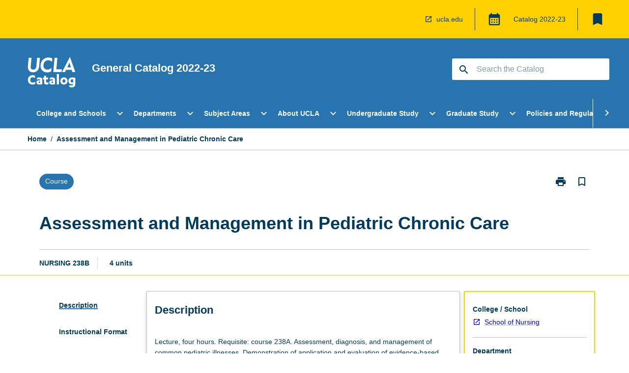

--- FILE ---
content_type: text/html
request_url: https://catalog.registrar.ucla.edu/course/2022/nursing238b?siteYear=2022
body_size: 65512
content:
<!DOCTYPE html><html><head><meta charSet="utf-8"/><meta name="viewport" content="width=device-width"/><link rel="icon" href="https://cap-theme-prod-us-west-1.s3.us-west-1.amazonaws.com/ucla/ucla-favicon.ico" role="navigation"/><title>Assessment and Management in Pediatric Chronic Care</title><link rel="canonical" href="https://catalog.registrar.ucla.edu/course/2022/nursing238b"/><meta name="description" content="Few universities in the world offer the extraordinary range and diversity of academic programs that students enjoy at UCLA. Leadership in education, research, and public service make UCLA a beacon of excellence in higher education, as students, faculty members, and staff come together in a true community of scholars to advance knowledge, address societal challenges, and pursue intellectual and personal fulfillment."/><meta name="next-head-count" content="6"/><link rel="preload" href="/_next/static/css/63c0e16d48e05785.css" as="style"/><link rel="stylesheet" href="/_next/static/css/63c0e16d48e05785.css" data-n-g=""/><noscript data-n-css=""></noscript><script defer="" nomodule="" src="/_next/static/chunks/polyfills-78c92fac7aa8fdd8.js"></script><script src="/_next/static/chunks/webpack-8758d94b1620cc17.js" defer=""></script><script src="/_next/static/chunks/framework-1399ac321e9cc459.js" defer=""></script><script src="/_next/static/chunks/main-e9802e22d31dabaa.js" defer=""></script><script src="/_next/static/chunks/pages/_app-ed38012a4b930604.js" defer=""></script><script src="/_next/static/chunks/20-6ee15222ab599037.js" defer=""></script><script src="/_next/static/chunks/657-0f6e1c3a96cd1544.js" defer=""></script><script src="/_next/static/chunks/154-2ded20074a5ef2a2.js" defer=""></script><script src="/_next/static/chunks/27-a7af5c75d2b0c601.js" defer=""></script><script src="/_next/static/chunks/629-08748c33721aaa2f.js" defer=""></script><script src="/_next/static/chunks/pages/%5B...catchAll%5D-b8a8ac82fc0e0dc0.js" defer=""></script><script src="/_next/static/MHuZGqC00Z9MbfZNmmevI/_buildManifest.js" defer=""></script><script src="/_next/static/MHuZGqC00Z9MbfZNmmevI/_ssgManifest.js" defer=""></script></head><body><script>window.__SITE_ENV_CONFIG__ = {"API_DOMAIN":"api-us-west-1.prod.courseloop.com","CF_URL":"cf-api-us-west-1.prod.courseloop.com"};
          window.__SITE_BOOTSTRAP_CONFIG__ = {"domain":"catalog.registrar.ucla.edu","GA_TRACKING_ID":"UA-201168662-1","REPORT_VITALS":"true","siteId":"ucla-prod-pres"};</script><div id="__next"><script async="" src="https://www.googletagmanager.com/gtag/js?id=UA-201168662-1"></script><script>
              window.dataLayer = window.dataLayer || [];
              function gtag(){dataLayer.push(arguments);}
              gtag('js', new Date());
              gtag('config', 'UA-201168662-1', {
                page_path: window.location.pathname,
              });
            </script><style data-emotion="css-global 1b3w5bv-GlobalStylesProvider--GlobalStyles">@import url(https://fonts.googleapis.com/css?family=Roboto);@import url('https://fonts.googleapis.com/icon?family=Material+Icons');html,body{height:100%;}html{height:100%;scroll-behavior:smooth;}body{margin:0;font-family:Helvetica Neue,Helvetica,sans-serif;max-width:100vw;overflow-x:hidden;font-size:14px;line-height:1.618;color:#003B5C;}*,*:before,*:after{box-sizing:border-box;}input[type='text']{font-family:Helvetica Neue,Helvetica,sans-serif;}h2{font-size:36px;}h3,.h3{color:#003B5C;font-size:22px;font-weight:600;}h4{color:#003B5C;font-size:16px;font-weight:bolder;}h5{font-size:14px;}h6{font-size:14px;font-weight:600;text-transform:uppercase;margin:0;}.BrowseResultContainer{min-height:60px;-webkit-align-content:center;-ms-flex-line-pack:center;align-content:center;}.icon.ai-link-arrow-section{padding-left:0!important;}@media print{@page{size:794px 1123px;}body.mozilla{max-width:794px;margin:auto;}}.material-icons.md-18{font-size:18px;}.material-icons.md-24{font-size:24px;}.material-icons.md-36{font-size:36px;}.material-icons.md-48{font-size:48px;}.material-icons.md-dark{color:rgba(0, 0, 0, 0.54);}.material-icons.md-dark.md-inactive{color:rgba(0, 0, 0, 0.26);}.material-icons.md-light{color:rgba(255, 255, 255, 1);}.material-icons.md-light.md-inactive{color:rgba(255, 255, 255, 0.3);}small{font-size:13px;}div.rrs .rrs__button{color:#003B5C;}div.rrs .rrs__button .rrs__label,div.rrs .rrs__button:focus .rrs__label{border:none;outline:none;}div.rrs .rrs__option:focus{outline:none;}div.rrs .rrs__option.rrs__option--selected,div.rrs .rrs__option.rrs__option--next-selection,div.rrs .rrs__option:hover{color:#003B5C;background:#E9EAEC;}.sr-only{position:absolute;overflow:hidden;clip:rect(0 0 0 0);height:1px;width:1px;margin:-1px;padding:0;border:0;}a:not([data-ignore-global-target])[target='_blank']{display:inline-block;position:relative;padding-left:1.5rem;}@media print{a:not([data-ignore-global-target])[target='_blank']{padding-left:0;}}a:not([data-ignore-global-target])[target='_blank']:before{content:'open_in_new';font-family:'Material Icons';font-size:1.143em;position:absolute;left:0;bottom:50%;-webkit-transform:translateY(50%);-moz-transform:translateY(50%);-ms-transform:translateY(50%);transform:translateY(50%);text-transform:none;speak:never;}@media print{a:not([data-ignore-global-target])[target='_blank']:before{display:none;}}a:not([data-ignore-global-target])[target='_blank'].header-quicklink,a:not([data-ignore-global-target])[target='_blank'].footer-quicklink{padding:1.5rem 1.5rem 1.5rem 35px;}a:not([data-ignore-global-target])[target='_blank'].academic-item-quick-links:before{content:'';}p a:not([data-ignore-global-target])[target='_blank']{padding-left:0px;}p a:not([data-ignore-global-target])[target='_blank']:hover,p a:not([data-ignore-global-target])[target='_blank']:focus{-webkit-text-decoration:underline;text-decoration:underline;}p a:not([data-ignore-global-target])[target='_blank']:before{display:none;}.readmore-content-wrapper a:not([data-ignore-global-target])[target='_blank']{padding-left:0;}.readmore-content-wrapper a:not([data-ignore-global-target])[target='_blank']:before{display:none;}a:-webkit-any-link{-webkit-text-decoration:none;text-decoration:none;}[class*='ToastBox']{bottom:0;display:grid;left:0;place-items:center;right:0;}[class*='ToastBox'] [class*='Box-Card']{border:0;border-radius:0;margin:0.25rem 0 0;width:calc(100vw - 1rem);}[class*='ToastBox'] .icon{margin-top:0.2rem;}.unswfeestable{width:100%;border-spacing:0;}.unswfeestable th{font-size:12px;}.unswfeestable th,.unswfeestable td{text-align:left;color:#646464;padding:1rem;}.unswfeestable tbody tr:nth-of-type(odd){background:#fafafa;}.unswfeestable tbody tr:first-of-type{font-weight:unset;}.unswfeestable a{-webkit-text-decoration:none;text-decoration:none;}.unswfeestable a:hover{-webkit-text-decoration:underline;text-decoration:underline;}.unswfeestable a::before{font-family:"Material Icons";font-weight:400;font-style:normal;display:inline-block;content:"open_in_new";margin-right:0.5em;}@media screen and (max-width: 319px){.unswfeestable,.unswfeestable tbody,.unswfeestable tr,.unswfeestable td{display:block;}.unswfeestable thead,.unswfeestable th{display:none;}.unswfeestable td{padding:0;}.unswfeestable tbody tr{padding:1em;border:1px solid #d2d2d2;}.unswfeestable tbody tr:nth-of-type(odd){background:inherit;}.unswfeestable tbody tr:not(:last-child){margin-bottom:10px;}.unswfeestable tbody tr td:first-of-type{margin-bottom:4px;}}@media print{*{overflow:visible!important;-webkit-print-color-adjust:exact!important;-webkit-print-color-adjust:exact!important;color-adjust:exact!important;}#academic-item-banner>div{padding:0;}[class*='SGlobalHeader'],[role='search'],nav,#dropdownmenu,[class*='BreadcrumbsBar'],[class*='SAcademicItemQuickLinksGrid'],[class*='NavMenuItemContainer'],[class*='StyledNavMenuCol'],[class*='ToggleContainer'] a,[class*='AccordionItemHeader'] button,.AccordionItem button,[Class*='AccordionHeader'] button,[class*='CallToActionButton'],[class*='Favorites--FavButton'],[class*='Page--GlobalLinksGrid']{display:none!important;}[class*='Card'],[class*='SAccordionContainer'],[class*='SAccordionContentContainer'],[class*='AttributesTable'],[class*='SAccordionHeader']{break-inside:auto;}[class*='StyledAILink'],a{break-inside:avoid;}[class*='SAccordionContainer'],[class*='SAccordionContentContainer'],[class*='SAccordionBodyContainer'],[class*='SAccordionBody'],[class*='CollapsibleContainer']{max-height:-webkit-max-content!important;max-height:-moz-max-content!important;max-height:max-content!important;height:-webkit-max-content!important;height:-moz-max-content!important;height:max-content!important;visibility:visible!important;}[class*='ReadMore--Body']{height:-webkit-fit-content!important;height:-moz-fit-content!important;height:fit-content!important;}[class*='ReadMore--Body'].clamp .readmore-content-wrapper{display:block!important;}[class*='SAccordionContentContainer']{white-space:initial!important;}[class*='SAccordionRegion']{visibility:visible!important;}[class*='SAccordionRegion'] *{visibility:visible!important;}[id*='structure']{break-inside:auto;}[id*='structure'] [class*='Card']{break-inside:auto;}[id*='structure'] [class*='Card'] [class*='SAccordionHeader'],[id*='structure'] [class*='Card'] [class*='StyledAILink'],[id*='structure'] [class*='Card'] .cs-item{break-inside:avoid;}[id*='structure'] [class*='Card'] [class*='StyledAILink'].cs-list-item{padding-top:0.25rem;padding-bottom:0.25rem;break-inside:avoid;}.logo{margin-left:0;}.main[role='banner'],.wrapper-sb{padding-left:0!important;}.academicItem [class*='BannerSection']{padding:1rem 0;margin:1rem auto;width:calc(100% - 1rem);}.academicItem [class*='BannerSection'] .contentWrapper{margin:0!important;}.academicItem [class*='BannerSection'] .contentWrapper [class*='Wrapper']{max-width:100vw;}.academicItem [class*='BannerSection'] .contentWrapper [class*='Wrapper'] [class*='StyledOverviewBadge']{margin-left:0rem;}.academicItem [class*='BannerSection'] .contentWrapper [class*='Wrapper'] h2{padding:0 1rem;}.academicItem [class*='BannerSection'] .contentWrapper [class*='Wrapper'] h2 +div{padding:0 1rem;}[class*='HtmlContent--Content']{width:100%!important;}[class*='Card']{box-shadow:none!important;}[class*='SAccordionToggleAll'],[class*='PrintButton'],[class*='RelatedPageNav--RelatedContent']{display:none!important;}}</style><style data-emotion="css 2hlkr4-Page--Container">.css-2hlkr4-Page--Container{background-color:#fff;}@media screen{.css-2hlkr4-Page--Container{display:-webkit-box;display:-webkit-flex;display:-ms-flexbox;display:flex;-webkit-flex-direction:column;-ms-flex-direction:column;flex-direction:column;min-height:100vh;}}</style><div class="css-2hlkr4-Page--Container e11sejwe3"><style data-emotion="css 1gkxfg3-styled--SHeader">.css-1gkxfg3-styled--SHeader{-webkit-flex-direction:column;-ms-flex-direction:column;flex-direction:column;width:100%;}.css-1gkxfg3-styled--SHeader .wrapper{display:-webkit-box;display:-webkit-flex;display:-ms-flexbox;display:flex;}.css-1gkxfg3-styled--SHeader .wrapper-sb{-webkit-box-pack:justify;-webkit-justify-content:space-between;justify-content:space-between;}.css-1gkxfg3-styled--SHeader .wrapper-end{-webkit-box-pack:end;-ms-flex-pack:end;-webkit-justify-content:flex-end;justify-content:flex-end;}.css-1gkxfg3-styled--SHeader .wrapper .logo,.css-1gkxfg3-styled--SHeader .wrapper .title,.css-1gkxfg3-styled--SHeader .wrapper .search,.css-1gkxfg3-styled--SHeader .wrapper .menu{-webkit-flex:1 1 auto;-ms-flex:1 1 auto;flex:1 1 auto;}.css-1gkxfg3-styled--SHeader .main{color:#FFF;padding:1rem 2rem;}.css-1gkxfg3-styled--SHeader .main .logo{width:-webkit-min-content;width:-moz-min-content;width:min-content;-webkit-flex:0 0 auto;-ms-flex:0 0 auto;flex:0 0 auto;margin-right:2rem;padding-top:21px;margin-left:15px;}@media screen and (max-width: 575px){.css-1gkxfg3-styled--SHeader .main .logo{margin-left:5px;}}@media (max-width: 767px) and (min-width: 576px){.css-1gkxfg3-styled--SHeader .main .logo{margin-left:20px;}}@media (max-width: 991px) and (min-width: 768px){.css-1gkxfg3-styled--SHeader .main .logo{margin-left:15px;}}@media (max-width: 1200px) and (min-width: 992px){.css-1gkxfg3-styled--SHeader .main .logo{margin-left:0;}}.css-1gkxfg3-styled--SHeader .main .title h1{font-size:1.35rem;font-family:Helvetica Neue,Helvetica,sans-serif;}@media screen and (max-width: 575px){.css-1gkxfg3-styled--SHeader .main{padding:1rem;}.css-1gkxfg3-styled--SHeader .main .logo{margin-right:1rem;}.css-1gkxfg3-styled--SHeader .main .logo img{max-width:100px;}.css-1gkxfg3-styled--SHeader .main [class*='Flex']:first-of-type .title h1{font-size:1rem;}}@media screen and (max-width: 767px){.css-1gkxfg3-styled--SHeader .main .title{max-width:60%;}.css-1gkxfg3-styled--SHeader .main .title h1{margin:0;}}.css-1gkxfg3-styled--SHeader .footer{min-height:45px;background-color:#f1f1f1;}.css-1gkxfg3-styled--SHeader .header-quicklink:hover,.css-1gkxfg3-styled--SHeader .header-quicklink:focus{background-color:rgba(0, 0, 0, 0.2);-webkit-text-decoration:underline;text-decoration:underline;}.css-1gkxfg3-styled--SHeader .header-quicklink:focus{margin:3px;background-color:rgba(0, 0, 0, 0.2);outline:2px solid #003B5C;}.css-1gkxfg3-styled--SHeader .bookmark-button{color:#003B5C;border-radius:3px;}.css-1gkxfg3-styled--SHeader .bookmark-button:hover{background-color:rgba(0, 0, 0, 0.2);}.css-1gkxfg3-styled--SHeader .bookmark-button:focus{background-color:rgba(0, 0, 0, 0.2);outline:2px solid #003B5C;}</style><div class="css-1gkxfg3-styled--SHeader eic739x25"><style data-emotion="css 1emwgyj-styled--LinkBar">.css-1emwgyj-styled--LinkBar{color:#003B5C;background-color:#FFD100;}</style><div class="header css-1emwgyj-styled--LinkBar eic739x28"><style data-emotion="css l0qq7c-Wrapper--Wrapper-styled--SHeaderLinksWrapper">.css-l0qq7c-Wrapper--Wrapper-styled--SHeaderLinksWrapper{max-width:1200px;margin:0 auto;display:none;display:none;-webkit-box-pack:end;-ms-flex-pack:end;-webkit-justify-content:flex-end;justify-content:flex-end;}@media screen and (min-width: 319px){.css-l0qq7c-Wrapper--Wrapper-styled--SHeaderLinksWrapper{display:none;}}@media screen and (min-width: 575px){.css-l0qq7c-Wrapper--Wrapper-styled--SHeaderLinksWrapper{display:none;}}@media screen and (min-width: 767px){.css-l0qq7c-Wrapper--Wrapper-styled--SHeaderLinksWrapper{display:-webkit-box;display:-webkit-flex;display:-ms-flexbox;display:flex;}}@media screen and (min-width: 319px){.css-l0qq7c-Wrapper--Wrapper-styled--SHeaderLinksWrapper{display:none;}}@media screen and (min-width: 575px){.css-l0qq7c-Wrapper--Wrapper-styled--SHeaderLinksWrapper{display:none;}}@media screen and (min-width: 767px){.css-l0qq7c-Wrapper--Wrapper-styled--SHeaderLinksWrapper{display:-webkit-box;display:-webkit-flex;display:-ms-flexbox;display:flex;}}</style><div display="none,none,none,flex" class="css-l0qq7c-Wrapper--Wrapper-styled--SHeaderLinksWrapper eic739x15"><style data-emotion="css 1klnpqh-SkipContent--SkipContentDesktop">.css-1klnpqh-SkipContent--SkipContentDesktop [data-reach-skip-link]{border:0;clip:rect(0 0 0 0);height:1px;width:1px;margin:-1px;padding:0;overflow:hidden;position:absolute;}.css-1klnpqh-SkipContent--SkipContentDesktop [data-reach-skip-nav-link]:focus{padding:10px;position:fixed;top:15px;left:25px;background:#FFFFFF;z-index:1;width:10em;height:auto;clip:auto;color:#003B5C;font-weight:bold;box-shadow:0 2px 5px rgb(0 0 0 / 18%)!important;border-radius:3px;text-align:center;display:block;z-index:99999;-webkit-text-decoration:underline;text-decoration:underline;outline:2px solid #003B5C;}@media screen and (max-width: 767px){.css-1klnpqh-SkipContent--SkipContentDesktop{margin-left:10px;}}</style><div class="css-1klnpqh-SkipContent--SkipContentDesktop e10gss2d1"><a href="#reach-skip-nav" data-reach-skip-link="" data-reach-skip-nav-link="">Skip to content</a></div><style data-emotion="css 9e4ixv-HeaderLinks--HeaderLinksContainer">.css-9e4ixv-HeaderLinks--HeaderLinksContainer{-webkit-flex:1;-ms-flex:1;flex:1;display:-webkit-box;display:-webkit-flex;display:-ms-flexbox;display:flex;-webkit-align-items:center;-webkit-box-align:center;-ms-flex-align:center;align-items:center;-webkit-box-flex-wrap:wrap;-webkit-flex-wrap:wrap;-ms-flex-wrap:wrap;flex-wrap:wrap;-webkit-box-pack:end;-ms-flex-pack:end;-webkit-justify-content:flex-end;justify-content:flex-end;margin:1rem 1rem 1rem 2rem;border-right:1px solid #003B5C;padding-right:8px;}</style><nav class="header-quicklink-container css-9e4ixv-HeaderLinks--HeaderLinksContainer e17vx14c1" aria-label="quick links"><style data-emotion="css 1uirapq-HeaderLinks--HeaderLinkItem">.css-1uirapq-HeaderLinks--HeaderLinkItem{padding:0.5rem 0 0.5rem 1.5rem;color:#003B5C;-webkit-text-decoration:none;text-decoration:none;position:relative;margin-right:1rem;}.css-1uirapq-HeaderLinks--HeaderLinkItem:not([target='_self']):before{content:'open_in_new';font-family:'Material Icons';font-size:1.143em;position:absolute;left:0;bottom:50%;-webkit-transform:translateY(50%);-moz-transform:translateY(50%);-ms-transform:translateY(50%);transform:translateY(50%);text-transform:none;speak:never;}</style><a data-ignore-global-target="true" class="header-quicklink css-1uirapq-HeaderLinks--HeaderLinkItem e17vx14c0" href="https://www.ucla.edu/" aria-label="ucla.edu" target="_blank" data-testid="header-quicklink-0" role="navigation">ucla.edu</a></nav><style data-emotion="css 1mthn1r-styled--GlobalSwitcherContainer">.css-1mthn1r-styled--GlobalSwitcherContainer{display:-webkit-box;display:-webkit-flex;display:-ms-flexbox;display:flex;-webkit-align-items:center;-webkit-box-align:center;-ms-flex-align:center;align-items:center;-webkit-box-flex-wrap:nowrap;-webkit-flex-wrap:nowrap;-ms-flex-wrap:nowrap;flex-wrap:nowrap;padding:0;max-width:20%;margin:1rem 1rem 1rem 0;border-right:1px solid #003B5C;}.css-1mthn1r-styled--GlobalSwitcherContainer .popoverButton:hover,.css-1mthn1r-styled--GlobalSwitcherContainer .popoverButton:focus{background-color:rgba(0, 0, 0, 0.2);}.css-1mthn1r-styled--GlobalSwitcherContainer .popoverButton:focus{outline:2px solid #003B5C;}</style><div class="css-1mthn1r-styled--GlobalSwitcherContainer e15011tx2"><style data-emotion="css 19dmpb4-PopoverMenu--PopoverBody">.css-19dmpb4-PopoverMenu--PopoverBody{padding:1rem;border:1px solid #C1C1C1);}.css-19dmpb4-PopoverMenu--PopoverBody [class*='Card']{padding:0 1rem;}</style><style data-emotion="css 1x9odwf-Box--Box-Box">.css-1x9odwf-Box--Box-Box{box-sizing:border-box;}</style><div class="css-1x9odwf-Box--Box-Box ekft6gv0"><style data-emotion="css akh2bq-Box--Box-Box-Popover--HoverBox">.css-akh2bq-Box--Box-Box-Popover--HoverBox{box-sizing:border-box;cursor:pointer;}.css-akh2bq-Box--Box-Box-Popover--HoverBox button:hover,.css-akh2bq-Box--Box-Box-Popover--HoverBox button:focus{background:#E9EAEC;}.css-akh2bq-Box--Box-Box-Popover--HoverBox button:focus{outline:2px solid #003B5C;}</style><div class="css-akh2bq-Box--Box-Box-Popover--HoverBox e8vl2mp0"><style data-emotion="css 1npes0w-Button--Button-Button-Button--IconButton-IconButton-PopoverMenu--generateButton">.css-1npes0w-Button--Button-Button-Button--IconButton-IconButton-PopoverMenu--generateButton{font-weight:600;border-width:1px;border-style:solid;border-color:transparent;border-radius:3px;color:#424242;fill:#424242;background-color:#f5f5f5;border-color:#e0e0e0;padding:0.5rem 1.75rem;font-size:14px;cursor:pointer;-webkit-transition:background-color 140ms ease,border-color 140ms ease;transition:background-color 140ms ease,border-color 140ms ease;display:-webkit-box;display:-webkit-flex;display:-ms-flexbox;display:flex;background:none;border:none;padding:4px;border-radius:50%;color:#003B5C;color:red;}.css-1npes0w-Button--Button-Button-Button--IconButton-IconButton-PopoverMenu--generateButton:hover{background-color:#eeeeee;border-color:#bdbdbd;}.css-1npes0w-Button--Button-Button-Button--IconButton-IconButton-PopoverMenu--generateButton:disabled{color:#d2d2d2;fill:#d2d2d2;background-color:#a6a6a6;border-color:#a6a6a6;cursor:default;}.css-1npes0w-Button--Button-Button-Button--IconButton-IconButton-PopoverMenu--generateButton:disabled:hover{background-color:#E9EAEC;}.css-1npes0w-Button--Button-Button-Button--IconButton-IconButton-PopoverMenu--generateButton:hover,.css-1npes0w-Button--Button-Button-Button--IconButton-IconButton-PopoverMenu--generateButton:focus{background:#E9EAEC;}.css-1npes0w-Button--Button-Button-Button--IconButton-IconButton-PopoverMenu--generateButton:focus{outline:2px solid;}.css-1npes0w-Button--Button-Button-Button--IconButton-IconButton-PopoverMenu--generateButton:disabled{border:none;background:none;}.css-1npes0w-Button--Button-Button-Button--IconButton-IconButton-PopoverMenu--generateButton:disabled:hover{border:none;background:none;}</style><button style="padding:8px;border-radius:3px" class="popoverButton css-1npes0w-Button--Button-Button-Button--IconButton-IconButton-PopoverMenu--generateButton e1q0kfup0" aria-label="Global Switcher"><style data-emotion="css 1dht0j2-styled--IconContainer">.css-1dht0j2-styled--IconContainer{-webkit-flex-direction:column;-ms-flex-direction:column;flex-direction:column;-webkit-align-item:flex-start;-ms-flex-item-align-item:start;align-item:flex-start;}</style><div data-testid="Global Switcher Button" class="css-1dht0j2-styled--IconContainer e15011tx1"><style data-emotion="css oxi151-MaterialIcon--IconWrapper">.css-oxi151-MaterialIcon--IconWrapper{vertical-align:middle;}</style><i aria-hidden="true" class="material-icons 30px css-oxi151-MaterialIcon--IconWrapper e1lj33n40" style="font-size:30px;color:#003B5C">calendar_month</i></div></button></div></div></div><style data-emotion="css lzx77r-styled--SMenuButtonContainer">.css-lzx77r-styled--SMenuButtonContainer{position:relative;-webkit-align-self:center;-ms-flex-item-align:center;align-self:center;}</style><div aria-labelledby="my-lists-items" class="css-lzx77r-styled--SMenuButtonContainer etn7ac80"><style data-emotion="css 2l009x-Button--Button-Button-Button--IconButton-IconButton-styled--SMenuButton">.css-2l009x-Button--Button-Button-Button--IconButton-IconButton-styled--SMenuButton{font-weight:600;border-width:1px;border-style:solid;border-color:transparent;border-radius:3px;color:#424242;fill:#424242;background-color:#f5f5f5;border-color:#e0e0e0;padding:0.5rem 1.75rem;font-size:14px;cursor:pointer;-webkit-transition:background-color 140ms ease,border-color 140ms ease;transition:background-color 140ms ease,border-color 140ms ease;display:-webkit-box;display:-webkit-flex;display:-ms-flexbox;display:flex;background:none;border:none;padding:4px;border-radius:50%;color:#003B5C;border-radius:0;padding:0.5rem;}.css-2l009x-Button--Button-Button-Button--IconButton-IconButton-styled--SMenuButton:hover{background-color:#eeeeee;border-color:#bdbdbd;}.css-2l009x-Button--Button-Button-Button--IconButton-IconButton-styled--SMenuButton:disabled{color:#d2d2d2;fill:#d2d2d2;background-color:#a6a6a6;border-color:#a6a6a6;cursor:default;}.css-2l009x-Button--Button-Button-Button--IconButton-IconButton-styled--SMenuButton:disabled:hover{background-color:#E9EAEC;}.css-2l009x-Button--Button-Button-Button--IconButton-IconButton-styled--SMenuButton:hover,.css-2l009x-Button--Button-Button-Button--IconButton-IconButton-styled--SMenuButton:focus{background:#E9EAEC;}.css-2l009x-Button--Button-Button-Button--IconButton-IconButton-styled--SMenuButton:focus{outline:2px solid;}.css-2l009x-Button--Button-Button-Button--IconButton-IconButton-styled--SMenuButton:disabled{border:none;background:none;}.css-2l009x-Button--Button-Button-Button--IconButton-IconButton-styled--SMenuButton:disabled:hover{border:none;background:none;}.css-2l009x-Button--Button-Button-Button--IconButton-IconButton-styled--SMenuButton:hover{background-color:#E9EAEC;}.css-2l009x-Button--Button-Button-Button--IconButton-IconButton-styled--SMenuButton:focus{outline:2px solid #003B5C;}</style><button class="bookmark-button css-2l009x-Button--Button-Button-Button--IconButton-IconButton-styled--SMenuButton etn7ac82" aria-label="My List" aria-expanded="false" aria-controls="my-list-container" data-testid="bookmark-icon"><style data-emotion="css 1tqc020-styled--SBookmarkIcon">.css-1tqc020-styled--SBookmarkIcon.material-icons{color:#003B5C;}</style><style data-emotion="css 6az8b7-MaterialIcon--IconWrapper-styled--SBookmarkIcon">.css-6az8b7-MaterialIcon--IconWrapper-styled--SBookmarkIcon{vertical-align:middle;}.css-6az8b7-MaterialIcon--IconWrapper-styled--SBookmarkIcon.material-icons{color:#003B5C;}</style><i aria-hidden="true" class="material-icons 32px etn7ac81 css-6az8b7-MaterialIcon--IconWrapper-styled--SBookmarkIcon e1lj33n40" style="font-size:32px">bookmark</i></button></div></div></div><style data-emotion="css 1itc3xh-styled--BrandBar">.css-1itc3xh-styled--BrandBar{background-color:#2774AE;}@media screen and (max-width: 991px){.css-1itc3xh-styled--BrandBar{padding:0.5rem!important;}}</style><div class="main css-1itc3xh-styled--BrandBar eic739x27" role="banner"><style data-emotion="css 1dc5kae-Wrapper--Wrapper">.css-1dc5kae-Wrapper--Wrapper{max-width:1200px;margin:0 auto;}</style><div class="wrapper wrapper-sb css-1dc5kae-Wrapper--Wrapper ezw699s0"><style data-emotion="css pmk2tf-SkipContent--SkipContentMobile">.css-pmk2tf-SkipContent--SkipContentMobile [data-reach-skip-link]{border:0;clip:rect(0 0 0 0);height:1px;width:1px;margin:-1px;padding:0;overflow:hidden;position:absolute;display:none;}@media screen and (max-width: 767px){.css-pmk2tf-SkipContent--SkipContentMobile [data-reach-skip-link]{display:block;}}.css-pmk2tf-SkipContent--SkipContentMobile [data-reach-skip-nav-link]:focus{padding:10px;position:fixed;top:15px;left:10px;background:#FFFFFF;z-index:1;width:10em;height:auto;clip:auto;color:#003B5C;font-weight:bold;box-shadow:0 2px 5px rgb(0 0 0 / 18%)!important;border-radius:3px;text-align:center;display:none;z-index:99999;-webkit-text-decoration:underline;text-decoration:underline;outline:2px solid #003B5C;}@media screen and (max-width: 767px){.css-pmk2tf-SkipContent--SkipContentMobile [data-reach-skip-nav-link]:focus{display:block;}}</style><div class="css-pmk2tf-SkipContent--SkipContentMobile e10gss2d0"><a href="#reach-skip-nav" data-reach-skip-link="" data-reach-skip-nav-link="">Skip to content</a></div><style data-emotion="css 99e8j4-Box--Box-Box-Flex--Flex-Flex">.css-99e8j4-Box--Box-Box-Flex--Flex-Flex{-webkit-flex:1;-ms-flex:1;flex:1;box-sizing:border-box;-webkit-align-items:center;-webkit-box-align:center;-ms-flex-align:center;align-items:center;display:-webkit-box;display:-webkit-flex;display:-ms-flexbox;display:flex;}</style><div class="css-99e8j4-Box--Box-Box-Flex--Flex-Flex e8qda2r1"><div class="logo"><style data-emotion="css 15xqfjo-styled--SLogo">.css-15xqfjo-styled--SLogo{height:63.85px;width:100px;}</style><style data-emotion="css 79055d-Logo--LinkLogo">.css-79055d-Logo--LinkLogo{border:none!important;display:inline-block;}.css-79055d-Logo--LinkLogo:focus{outline:2px solid #FFF;}</style><a href="https://catalog.registrar.ucla.edu" data-testid="header-logo" title="Click for Catalog homepage" target="_self" data-ignore-global-target="true" role="navigation" class="css-79055d-Logo--LinkLogo ekvpsa90"><style data-emotion="css zqbztf-Logo--LogoImage">.css-zqbztf-Logo--LogoImage{width:100px;height:63.85px;}</style><img src="https://cap-theme-prod-us-west-1.s3.us-west-1.amazonaws.com/ucla/ucla-logo.svg" height="63.85px" width="100px" alt="Logo alt text" class="css-zqbztf-Logo--LogoImage ekvpsa91"/></a></div><div class="title"><style data-emotion="css hx4mu3-GlobalHeader--TitleWrapper">.css-hx4mu3-GlobalHeader--TitleWrapper{padding-right:25px;}</style><div class="css-hx4mu3-GlobalHeader--TitleWrapper e1ppy7xt0"><h1 data-testid="title">General Catalog </h1></div></div></div><style data-emotion="css jshiy7-Box--Box-Box-Flex--Flex-Flex">.css-jshiy7-Box--Box-Box-Flex--Flex-Flex{box-sizing:border-box;display:-webkit-box;display:-webkit-flex;display:-ms-flexbox;display:flex;}</style><div class="css-jshiy7-Box--Box-Box-Flex--Flex-Flex e8qda2r1"><style data-emotion="css 1rytsa2-styled--StyledSearchContainer">.css-1rytsa2-styled--StyledSearchContainer{display:-webkit-box;display:-webkit-flex;display:-ms-flexbox;display:flex;-webkit-flex-direction:column;-ms-flex-direction:column;flex-direction:column;-webkit-box-pack:center;-ms-flex-pack:center;-webkit-justify-content:center;justify-content:center;margin-top:0;}</style><div class="search css-1rytsa2-styled--StyledSearchContainer eic739x24" role="search"><style data-emotion="css hd1bjm-Position--Position-Position--Relative-MiniSearch--StyledMiniSearchContainer">.css-hd1bjm-Position--Position-Position--Relative-MiniSearch--StyledMiniSearchContainer{position:relative;padding-top:3px;}.css-hd1bjm-Position--Position-Position--Relative-MiniSearch--StyledMiniSearchContainer .advancedLinkWrapper{display:none;}.css-hd1bjm-Position--Position-Position--Relative-MiniSearch--StyledMiniSearchContainer.emptyResult .advancedLinkWrapper{display:block;}@media screen and (max-width: 767px){.css-hd1bjm-Position--Position-Position--Relative-MiniSearch--StyledMiniSearchContainer{position:absolute;-webkit-transform:translate(-85%, 0);-moz-transform:translate(-85%, 0);-ms-transform:translate(-85%, 0);transform:translate(-85%, 0);z-index:20;border:none;}}</style><div class="css-hd1bjm-Position--Position-Position--Relative-MiniSearch--StyledMiniSearchContainer e1cttxhc0"><style data-emotion="css 1514u4l-Input--SSearchButton">.css-1514u4l-Input--SSearchButton{width:320px;padding:0.34rem 0.15rem 0.34rem 1rem;text-align:left;font-size:1rem;font-family:({theme:e})=>e?.client?.global?.typography?.fontFamily;color:#a6a6a6;background-color:white;box-shadow:0 2px 5px rgba(0,0,0,0.18);font-family:Helvetica Neue,Helvetica,sans-serif;font-size:14px;color:rgba(0, 0, 0, 0.87);border:1px solid #003B5C;border-radius:3px;background:#FFFFFF;}.css-1514u4l-Input--SSearchButton:focus{outline:2px solid #FFF;background-color:({theme:e})=>(0,x.H)(e?.colors?.black,.2);}.css-1514u4l-Input--SSearchButton:hover{background-color:({theme:e})=>(0,x.H)(e?.colors?.black,.2);}.css-1514u4l-Input--SSearchButton:focus{outline:2px solid #003B5C;}.css-1514u4l-Input--SSearchButton div{display:grid;grid-template-areas:'placeholder search';grid-template-columns:auto 30px;}.css-1514u4l-Input--SSearchButton div span{color:rgba(0, 59, 92, 0.5);grid-area:placeholder;overflow:hidden;white-space:nowrap;text-overflow:ellipsis;line-height:2.5;}.css-1514u4l-Input--SSearchButton div i{color:#003B5C;grid-area:search;padding:0.25rem 0;}@media screen and (max-width: 767px){.css-1514u4l-Input--SSearchButton{margin-right:-0.5rem;background-color:transparent;width:40px;padding:0.45rem 0.45rem;box-shadow:none;border:none;}.css-1514u4l-Input--SSearchButton:hover{background-color:rgba(0, 0, 0, 0.2);}.css-1514u4l-Input--SSearchButton:focus{background-color:rgba(0, 0, 0, 0.2);outline:2px solid #FFF;border:none;}.css-1514u4l-Input--SSearchButton .search-icon{color:#FFF;}}</style><button elevation="2" class="css-1514u4l-Input--SSearchButton ejfodyk2"><i aria-hidden="true" class="material-icons md-24 search-icon css-oxi151-MaterialIcon--IconWrapper e1lj33n40" style="font-size:md-24" tabindex="-1">search</i></button></div></div></div></div></div><style data-emotion="css 17xsxyu-styled--BreadcrumbsBar">.css-17xsxyu-styled--BreadcrumbsBar{min-height:45px;background-color:#FFFFFF;border-top:1px solid #C1C1C1;border-bottom:1px solid #C1C1C1;}</style><nav aria-label="Breadcrumb" role="navigation" class="css-17xsxyu-styled--BreadcrumbsBar eic739x26"><style data-emotion="css zbgawh-Wrapper--Wrapper">.css-zbgawh-Wrapper--Wrapper{height:42px;max-width:1200px;margin:0 auto;padding-left:16px;padding-right:16px;display:-webkit-box;display:-webkit-flex;display:-ms-flexbox;display:flex;}</style><div display="flex" height="42" class="css-zbgawh-Wrapper--Wrapper ezw699s0"></div></nav><div id="reach-skip-nav" data-reach-skip-nav-content=""></div></div><style data-emotion="css 18rosbz-Page--Main">.css-18rosbz-Page--Main{background-color:#FFF;-webkit-flex:1;-ms-flex:1;flex:1;}</style><main role="main" class="css-18rosbz-Page--Main e11sejwe2"><style data-emotion="css q8iyoj-styled--Container">.css-q8iyoj-styled--Container{background-color:#FFF;display:-webkit-box;display:-webkit-flex;display:-ms-flexbox;display:flex;-webkit-flex-direction:column;-ms-flex-direction:column;flex-direction:column;}.css-q8iyoj-styled--Container.home .banner .contentWrapper{padding:1rem 0;}.css-q8iyoj-styled--Container.home .main .contentWrapper{max-width:100vw;padding:0;}.css-q8iyoj-styled--Container.academicItem .main,.css-q8iyoj-styled--Container.academicItem .aside{padding:0;margin-top:0!important;}@media screen and (min-width: 991px){.css-q8iyoj-styled--Container.academicItem .main,.css-q8iyoj-styled--Container.academicItem .aside{padding:0 0.5rem;}}.css-q8iyoj-styled--Container.academicItem .main{max-width:100vw;margin-top:1rem;}@media screen and (max-width: 991px){.css-q8iyoj-styled--Container.academicItem .main{margin-top:0;}}.css-q8iyoj-styled--Container.academicItem .contentWrapper{padding:0;}.css-q8iyoj-styled--Container.academicItem .content{overflow:initial;}.css-q8iyoj-styled--Container.academicItem .content .e1jnv3nd0{max-width:16%;}.css-q8iyoj-styled--Container.academicItem .content .e1jnv3nd1{top:0;}.css-q8iyoj-styled--Container[class*='GeneralContent'] .contentWrapper{padding:0;}.css-q8iyoj-styled--Container.search .AccordionItem{padding:0;}.css-q8iyoj-styled--Container .AccordionItem{max-width:calc(100vw - 1rem);}.css-q8iyoj-styled--Container .contentWrapper{overflow:initial;}.css-q8iyoj-styled--Container .layout{position:relative;}@media screen and (min-width: calc(767px)){.css-q8iyoj-styled--Container .layout{-webkit-flex-direction:column;-ms-flex-direction:column;flex-direction:column;}}</style><div class="AIPage css-q8iyoj-styled--Container e1beyhwr9"><style data-emotion="css 8vdqp0-styled--BannerSection">.css-8vdqp0-styled--BannerSection{background-color:#FFF;padding:1rem;}.css-8vdqp0-styled--BannerSection:first-of-type{border-bottom:unset;}</style><div class="banner three css-8vdqp0-styled--BannerSection e1beyhwr10"><style data-emotion="css u3ru5r-styled--ContentWrapper">.css-u3ru5r-styled--ContentWrapper{margin:0 auto;overflow:inherit;max-width:1200px;width:100%;padding:0 1rem;background-color:#FFF;}</style><div class="contentWrapper css-u3ru5r-styled--ContentWrapper e1beyhwr7"><style data-emotion="css 18insl6-Banner--Banner">.css-18insl6-Banner--Banner{width:100%;margin-bottom:4px;margin-left:0;margin-right:0;}@media screen and (min-width: 575px){.css-18insl6-Banner--Banner{margin-bottom:-35px;}}</style><div id="academic-item-banner" role="banner" aria-label="academic item" class="css-18insl6-Banner--Banner etpkvrf0"><style data-emotion="css 1mnbe2l-Wrapper--Wrapper">.css-1mnbe2l-Wrapper--Wrapper{width:100%;max-width:1200px;margin:0 auto;padding-left:0;padding-right:0;padding-top:0;padding-bottom:0;}@media screen and (min-width: 319px){.css-1mnbe2l-Wrapper--Wrapper{padding-left:0;padding-right:0;padding-top:0;padding-bottom:0;}}@media screen and (min-width: 575px){.css-1mnbe2l-Wrapper--Wrapper{padding-left:24px;padding-right:24px;padding-top:32px;padding-bottom:32px;}}@media screen and (min-width: 767px){.css-1mnbe2l-Wrapper--Wrapper{padding-left:24px;padding-right:24px;padding-top:32px;padding-bottom:32px;}}</style><div width="100%" class="css-1mnbe2l-Wrapper--Wrapper ezw699s0"><style data-emotion="css 7je9hj-Box--Box-Box-Flex--Flex-Flex-styled--StyledFlex">.css-7je9hj-Box--Box-Box-Flex--Flex-Flex-styled--StyledFlex{margin:0 auto;box-sizing:border-box;-webkit-flex-direction:column;-ms-flex-direction:column;flex-direction:column;display:-webkit-box;display:-webkit-flex;display:-ms-flexbox;display:flex;margin:0 auto;}.css-7je9hj-Box--Box-Box-Flex--Flex-Flex-styled--StyledFlex .ai-banner-variable-flex{-webkit-flex-direction:row;-ms-flex-direction:row;flex-direction:row;}@media screen and (max-width: 815px){.css-7je9hj-Box--Box-Box-Flex--Flex-Flex-styled--StyledFlex .ai-banner-variable-flex{-webkit-flex-direction:column;-ms-flex-direction:column;flex-direction:column;}}.css-7je9hj-Box--Box-Box-Flex--Flex-Flex-styled--StyledFlex .switcherContainer{margin-top:0;}@media screen and (max-width: 815px){.css-7je9hj-Box--Box-Box-Flex--Flex-Flex-styled--StyledFlex .switcherContainer{margin-top:24px;}}.css-7je9hj-Box--Box-Box-Flex--Flex-Flex-styled--StyledFlex .switcher{-webkit-box-pack:end;-ms-flex-pack:end;-webkit-justify-content:flex-end;justify-content:flex-end;}@media screen and (max-width: 815px){.css-7je9hj-Box--Box-Box-Flex--Flex-Flex-styled--StyledFlex .switcher{-webkit-box-pack:start;-ms-flex-pack:start;-webkit-justify-content:flex-start;justify-content:flex-start;}}@media print{.css-7je9hj-Box--Box-Box-Flex--Flex-Flex-styled--StyledFlex .switcher{display:none;}}</style><div class="css-7je9hj-Box--Box-Box-Flex--Flex-Flex-styled--StyledFlex e1ixoanv8"><style data-emotion="css eiyvuc-Box--Box-Box-Flex--Flex-Flex-styled--StyledFlex">.css-eiyvuc-Box--Box-Box-Flex--Flex-Flex-styled--StyledFlex{box-sizing:border-box;-webkit-box-pack:justify;-webkit-justify-content:space-between;justify-content:space-between;display:-webkit-box;display:-webkit-flex;display:-ms-flexbox;display:flex;}.css-eiyvuc-Box--Box-Box-Flex--Flex-Flex-styled--StyledFlex .ai-banner-variable-flex{-webkit-flex-direction:row;-ms-flex-direction:row;flex-direction:row;}@media screen and (max-width: 815px){.css-eiyvuc-Box--Box-Box-Flex--Flex-Flex-styled--StyledFlex .ai-banner-variable-flex{-webkit-flex-direction:column;-ms-flex-direction:column;flex-direction:column;}}.css-eiyvuc-Box--Box-Box-Flex--Flex-Flex-styled--StyledFlex .switcherContainer{margin-top:0;}@media screen and (max-width: 815px){.css-eiyvuc-Box--Box-Box-Flex--Flex-Flex-styled--StyledFlex .switcherContainer{margin-top:24px;}}.css-eiyvuc-Box--Box-Box-Flex--Flex-Flex-styled--StyledFlex .switcher{-webkit-box-pack:end;-ms-flex-pack:end;-webkit-justify-content:flex-end;justify-content:flex-end;}@media screen and (max-width: 815px){.css-eiyvuc-Box--Box-Box-Flex--Flex-Flex-styled--StyledFlex .switcher{-webkit-box-pack:start;-ms-flex-pack:start;-webkit-justify-content:flex-start;justify-content:flex-start;}}@media print{.css-eiyvuc-Box--Box-Box-Flex--Flex-Flex-styled--StyledFlex .switcher{display:none;}}</style><div class="css-eiyvuc-Box--Box-Box-Flex--Flex-Flex-styled--StyledFlex e1ixoanv8"><style data-emotion="css htjqt7-Pill--Pill-Pill-Badge--Badge-styled--StyledOverviewBadge">.css-htjqt7-Pill--Pill-Pill-Badge--Badge-styled--StyledOverviewBadge{font-size:12px;text-transform:uppercase;border-width:2px;border-style:solid;border-radius:1000px;padding:2px 8px;font-size:0.75rem;color:#FFF;background-color:#2774AE;border-color:#FFF;text-align:center;white-space:nowrap;vertical-align:baseline;line-height:1;text-overflow:ellipsis;overflow:hidden;border-radius:1rem;display:inline-block;padding:0.5rem 0.75rem;margin-right:0.25rem;border-width:0;text-transform:capitalize;font-size:0.75rem;border-color:[object Object];color:#FFF;background-color:#2774AE;font-size:14px;color:#FFF;background-color:#2774AE;text-transform:unset;}.css-htjqt7-Pill--Pill-Pill-Badge--Badge-styled--StyledOverviewBadge:empty{display:none;}</style><span color="#FFF" font-size="0.75rem" class="css-htjqt7-Pill--Pill-Pill-Badge--Badge-styled--StyledOverviewBadge e1ixoanv0">Course</span><style data-emotion="css rv781d-Box--Box-Box-Flex--Flex-Flex-styled--StyledFlexContainer">.css-rv781d-Box--Box-Box-Flex--Flex-Flex-styled--StyledFlexContainer{box-sizing:border-box;display:-webkit-box;display:-webkit-flex;display:-ms-flexbox;display:flex;-webkit-align-items:baseline;-webkit-box-align:baseline;-ms-flex-align:baseline;align-items:baseline;}@media screen and (max-width: 575px){.css-rv781d-Box--Box-Box-Flex--Flex-Flex-styled--StyledFlexContainer{-webkit-flex-direction:row;-ms-flex-direction:row;flex-direction:row;}}</style><div class="css-rv781d-Box--Box-Box-Flex--Flex-Flex-styled--StyledFlexContainer e1ixoanv7"><style data-emotion="css y0vd0f-Button--Button-Button-Button--IconButton-IconButton-styled--PrintButton">.css-y0vd0f-Button--Button-Button-Button--IconButton-IconButton-styled--PrintButton{font-weight:600;border-width:1px;border-style:solid;border-color:transparent;border-radius:3px;color:#424242;fill:#424242;background-color:#f5f5f5;border-color:#e0e0e0;padding:0.5rem 1.75rem;font-size:14px;padding:0;cursor:pointer;-webkit-transition:background-color 140ms ease,border-color 140ms ease;transition:background-color 140ms ease,border-color 140ms ease;display:-webkit-box;display:-webkit-flex;display:-ms-flexbox;display:flex;background:none;border:none;padding:4px;border-radius:50%;color:#003B5C;display:inherit;border-radius:2px;padding:1rem;min-width:100px;line-height:1.618;min-width:-webkit-fit-content;min-width:-moz-fit-content;min-width:fit-content;padding:0;}.css-y0vd0f-Button--Button-Button-Button--IconButton-IconButton-styled--PrintButton:hover{background-color:#eeeeee;border-color:#bdbdbd;}.css-y0vd0f-Button--Button-Button-Button--IconButton-IconButton-styled--PrintButton:disabled{color:#d2d2d2;fill:#d2d2d2;background-color:#a6a6a6;border-color:#a6a6a6;cursor:default;}.css-y0vd0f-Button--Button-Button-Button--IconButton-IconButton-styled--PrintButton:disabled:hover{background-color:#E9EAEC;}.css-y0vd0f-Button--Button-Button-Button--IconButton-IconButton-styled--PrintButton:hover,.css-y0vd0f-Button--Button-Button-Button--IconButton-IconButton-styled--PrintButton:focus{background:#E9EAEC;}.css-y0vd0f-Button--Button-Button-Button--IconButton-IconButton-styled--PrintButton:focus{outline:2px solid;}.css-y0vd0f-Button--Button-Button-Button--IconButton-IconButton-styled--PrintButton:disabled{border:none;background:none;}.css-y0vd0f-Button--Button-Button-Button--IconButton-IconButton-styled--PrintButton:disabled:hover{border:none;background:none;}.css-y0vd0f-Button--Button-Button-Button--IconButton-IconButton-styled--PrintButton span{color:#003B5C;margin-left:1rem;font-family:Helvetica Neue,Helvetica,sans-serif;}.css-y0vd0f-Button--Button-Button-Button--IconButton-IconButton-styled--PrintButton i{color:#003B5C;-webkit-text-decoration:none;text-decoration:none;}.css-y0vd0f-Button--Button-Button-Button--IconButton-IconButton-styled--PrintButton:hover,.css-y0vd0f-Button--Button-Button-Button--IconButton-IconButton-styled--PrintButton:focus{background-color:#E9EAEC;}.css-y0vd0f-Button--Button-Button-Button--IconButton-IconButton-styled--PrintButton:focus{outline:2px solid #003B5C;}</style><button class="css-y0vd0f-Button--Button-Button-Button--IconButton-IconButton-styled--PrintButton e1beyhwr0"><style data-emotion="css 13tpxqo-Icons--StyledITag">.css-13tpxqo-Icons--StyledITag{vertical-align:middle;}</style><i aria-hidden="true" class="material-icons md-24 css-13tpxqo-Icons--StyledITag e1ot1o1i0" style="font-size:md-24">print</i><style data-emotion="css 1jekr9z-ReadMore--SROnly">.css-1jekr9z-ReadMore--SROnly{border:0;clip:rect(0 0 0 0);height:1px;margin:-1px;overflow:hidden;padding:0;position:absolute;width:1px;}@media print{.css-1jekr9z-ReadMore--SROnly{display:none;}}</style><div class="css-1jekr9z-ReadMore--SROnly e1ydu1r42">Print <!-- -->Assessment and Management in Pediatric Chronic Care<!-- --> page</div></button><style data-emotion="css wd45ht-Button--Button-Button-Button--IconButton-IconButton-Favorites--FavButton">.css-wd45ht-Button--Button-Button-Button--IconButton-IconButton-Favorites--FavButton{font-weight:600;border-width:1px;border-style:solid;border-color:transparent;border-radius:3px;color:#424242;fill:#424242;background-color:#f5f5f5;border-color:#e0e0e0;padding:0.5rem 1.75rem;font-size:14px;cursor:pointer;-webkit-transition:background-color 140ms ease,border-color 140ms ease;transition:background-color 140ms ease,border-color 140ms ease;display:-webkit-box;display:-webkit-flex;display:-ms-flexbox;display:flex;background:none;border:none;padding:4px;border-radius:50%;color:#003B5C;background-color:#f1f1f1;border-radius:100%;width:32px;height:32px;display:grid;place-items:center;margin-left:15px;background-color:unset;}.css-wd45ht-Button--Button-Button-Button--IconButton-IconButton-Favorites--FavButton:hover{background-color:#eeeeee;border-color:#bdbdbd;}.css-wd45ht-Button--Button-Button-Button--IconButton-IconButton-Favorites--FavButton:disabled{color:#d2d2d2;fill:#d2d2d2;background-color:#a6a6a6;border-color:#a6a6a6;cursor:default;}.css-wd45ht-Button--Button-Button-Button--IconButton-IconButton-Favorites--FavButton:disabled:hover{background-color:#E9EAEC;}.css-wd45ht-Button--Button-Button-Button--IconButton-IconButton-Favorites--FavButton:hover,.css-wd45ht-Button--Button-Button-Button--IconButton-IconButton-Favorites--FavButton:focus{background:#E9EAEC;}.css-wd45ht-Button--Button-Button-Button--IconButton-IconButton-Favorites--FavButton:focus{outline:2px solid;}.css-wd45ht-Button--Button-Button-Button--IconButton-IconButton-Favorites--FavButton:disabled{border:none;background:none;}.css-wd45ht-Button--Button-Button-Button--IconButton-IconButton-Favorites--FavButton:disabled:hover{border:none;background:none;}.css-wd45ht-Button--Button-Button-Button--IconButton-IconButton-Favorites--FavButton:hover,.css-wd45ht-Button--Button-Button-Button--IconButton-IconButton-Favorites--FavButton:focus{background:#E9EAEC;}.css-wd45ht-Button--Button-Button-Button--IconButton-IconButton-Favorites--FavButton:focus{outline:2px solid #003B5C;}@media screen and (max-width: 767px){.css-wd45ht-Button--Button-Button-Button--IconButton-IconButton-Favorites--FavButton{margin-left:10px;}}</style><button data-testid="fav-icon" aria-label="Bookmark, Assessment and Management in Pediatric Chronic Care" class="css-wd45ht-Button--Button-Button-Button--IconButton-IconButton-Favorites--FavButton el6rnfm2"><i aria-hidden="true" class="material-icons md-24 css-oxi151-MaterialIcon--IconWrapper e1lj33n40" style="font-size:md-24;color:#003B5C">bookmark_border</i></button></div></div><style data-emotion="css 1sowvvr-styled--StyledHeading-ComponentHeading--ComponentHeading-styled--StyledHeading">.css-1sowvvr-styled--StyledHeading-ComponentHeading--ComponentHeading-styled--StyledHeading{margin:1rem 0;padding:0;color:#003B5C;font-family:Helvetica Neue,Helvetica,sans-serif;color:#003B5C;border-bottom:1px solid #C1C1C1;padding:1.5rem 0;}</style><h2 data-testid="ai-header" class="css-1sowvvr-styled--StyledHeading-ComponentHeading--ComponentHeading-styled--StyledHeading e1ixoanv9">Assessment and Management in Pediatric Chronic Care</h2><style data-emotion="css 1ml8wox-Box--Box-Box-Flex--Flex-Flex-styled--StyledFlex">.css-1ml8wox-Box--Box-Box-Flex--Flex-Flex-styled--StyledFlex{box-sizing:border-box;display:-webkit-box;display:-webkit-flex;display:-ms-flexbox;display:flex;}.css-1ml8wox-Box--Box-Box-Flex--Flex-Flex-styled--StyledFlex .ai-banner-variable-flex{-webkit-flex-direction:row;-ms-flex-direction:row;flex-direction:row;}@media screen and (max-width: 815px){.css-1ml8wox-Box--Box-Box-Flex--Flex-Flex-styled--StyledFlex .ai-banner-variable-flex{-webkit-flex-direction:column;-ms-flex-direction:column;flex-direction:column;}}.css-1ml8wox-Box--Box-Box-Flex--Flex-Flex-styled--StyledFlex .switcherContainer{margin-top:0;}@media screen and (max-width: 815px){.css-1ml8wox-Box--Box-Box-Flex--Flex-Flex-styled--StyledFlex .switcherContainer{margin-top:24px;}}.css-1ml8wox-Box--Box-Box-Flex--Flex-Flex-styled--StyledFlex .switcher{-webkit-box-pack:end;-ms-flex-pack:end;-webkit-justify-content:flex-end;justify-content:flex-end;}@media screen and (max-width: 815px){.css-1ml8wox-Box--Box-Box-Flex--Flex-Flex-styled--StyledFlex .switcher{-webkit-box-pack:start;-ms-flex-pack:start;-webkit-justify-content:flex-start;justify-content:flex-start;}}@media print{.css-1ml8wox-Box--Box-Box-Flex--Flex-Flex-styled--StyledFlex .switcher{display:none;}}</style><div class="ai-banner-variable-flex css-1ml8wox-Box--Box-Box-Flex--Flex-Flex-styled--StyledFlex e1ixoanv8"><style data-emotion="css 1ikgbo-styled--StyledFlexItem">.css-1ikgbo-styled--StyledFlexItem{-webkit-flex:1;-ms-flex:1;flex:1;padding-top:0px;padding-right:unset;}</style><div class="css-1ikgbo-styled--StyledFlexItem e1ixoanv2"><style data-emotion="css gql9no-Box--Box-Box-Flex--Flex-Flex-styled--StyledFlex">.css-gql9no-Box--Box-Box-Flex--Flex-Flex-styled--StyledFlex{box-sizing:border-box;-webkit-align-items:center;-webkit-box-align:center;-ms-flex-align:center;align-items:center;-webkit-box-pack:start;-ms-flex-pack:start;-webkit-justify-content:flex-start;justify-content:flex-start;display:-webkit-box;display:-webkit-flex;display:-ms-flexbox;display:flex;}.css-gql9no-Box--Box-Box-Flex--Flex-Flex-styled--StyledFlex .ai-banner-variable-flex{-webkit-flex-direction:row;-ms-flex-direction:row;flex-direction:row;}@media screen and (max-width: 815px){.css-gql9no-Box--Box-Box-Flex--Flex-Flex-styled--StyledFlex .ai-banner-variable-flex{-webkit-flex-direction:column;-ms-flex-direction:column;flex-direction:column;}}.css-gql9no-Box--Box-Box-Flex--Flex-Flex-styled--StyledFlex .switcherContainer{margin-top:0;}@media screen and (max-width: 815px){.css-gql9no-Box--Box-Box-Flex--Flex-Flex-styled--StyledFlex .switcherContainer{margin-top:24px;}}.css-gql9no-Box--Box-Box-Flex--Flex-Flex-styled--StyledFlex .switcher{-webkit-box-pack:end;-ms-flex-pack:end;-webkit-justify-content:flex-end;justify-content:flex-end;}@media screen and (max-width: 815px){.css-gql9no-Box--Box-Box-Flex--Flex-Flex-styled--StyledFlex .switcher{-webkit-box-pack:start;-ms-flex-pack:start;-webkit-justify-content:flex-start;justify-content:flex-start;}}@media print{.css-gql9no-Box--Box-Box-Flex--Flex-Flex-styled--StyledFlex .switcher{display:none;}}</style><div class="css-gql9no-Box--Box-Box-Flex--Flex-Flex-styled--StyledFlex e1ixoanv8"><style data-emotion="css 1bzya3n-styled--StyledFlexItemSubheading">.css-1bzya3n-styled--StyledFlexItemSubheading{padding-right:1rem;margin-right:8px;border-right:1px solid rgba(0, 59, 92, 0.2);}</style><div class="css-1bzya3n-styled--StyledFlexItemSubheading e1ixoanv1"><style data-emotion="css 1t62e3e-styled--StyledSubheading">.css-1t62e3e-styled--StyledSubheading{margin:0;color:#003B5C;-webkit-text-size-adjust:none;}</style><h5 class="introDetails__sub_heading css-1t62e3e-styled--StyledSubheading e1ixoanv4">NURSING 238B</h5></div><style data-emotion="css 3o8c36-styled--StyledFlexItem">.css-3o8c36-styled--StyledFlexItem{-webkit-flex:1;-ms-flex:1;flex:1;margin-right:8px;padding-left:1rem;}</style><div class="css-3o8c36-styled--StyledFlexItem e1ixoanv2"><h5 class="introDetails__sub_heading css-1t62e3e-styled--StyledSubheading e1ixoanv4">4 units</h5></div></div></div></div></div></div></div></div></div><style data-emotion="css w9dcii-styled--ContentWrapperContainer">.css-w9dcii-styled--ContentWrapperContainer{background-color:#FFF;border-top:0.75px solid #FFD100;}</style><div class="css-w9dcii-styled--ContentWrapperContainer e1beyhwr8"><div class="content contentWrapper css-u3ru5r-styled--ContentWrapper e1beyhwr7"><div id="year-switcher-alert" style="margin-top:1rem"></div><style data-emotion="css 120fotc-styled--Alerts-baseTheme--danger">.css-120fotc-styled--Alerts-baseTheme--danger .e1cjknfr0{width:100%;margin-top:0.75rem;box-shadow:0 1px 3px rgba(0,0,0,0.15);border-radius:4px;padding:0.75rem;max-width:97%;}@media print{.css-120fotc-styled--Alerts-baseTheme--danger .e1cjknfr0{margin-left:10px;max-width:98%;}}</style><div class="css-120fotc-styled--Alerts-baseTheme--danger e1beyhwr2"></div><style data-emotion="css 1y3ib0i-Box--Box-Box-Flex--Flex-Flex-styled--FlexLayout">.css-1y3ib0i-Box--Box-Box-Flex--Flex-Flex-styled--FlexLayout{box-sizing:border-box;-webkit-flex-direction:column;-ms-flex-direction:column;flex-direction:column;display:-webkit-box;display:-webkit-flex;display:-ms-flexbox;display:flex;}@media screen and (min-width: 319px){.css-1y3ib0i-Box--Box-Box-Flex--Flex-Flex-styled--FlexLayout{-webkit-flex-direction:column;-ms-flex-direction:column;flex-direction:column;}}@media screen and (min-width: 575px){.css-1y3ib0i-Box--Box-Box-Flex--Flex-Flex-styled--FlexLayout{-webkit-flex-direction:column;-ms-flex-direction:column;flex-direction:column;}}@media screen and (min-width: 767px){.css-1y3ib0i-Box--Box-Box-Flex--Flex-Flex-styled--FlexLayout{-webkit-flex-direction:row;-ms-flex-direction:row;flex-direction:row;}}@media print{.css-1y3ib0i-Box--Box-Box-Flex--Flex-Flex-styled--FlexLayout{-webkit-flex-direction:column-reverse;-ms-flex-direction:column-reverse;flex-direction:column-reverse;}}</style><div class="layout css-1y3ib0i-Box--Box-Box-Flex--Flex-Flex-styled--FlexLayout e1beyhwr1"></div></div></div></div></main><style data-emotion="css jyd5qc-Page--GlobaLinksGrid">.css-jyd5qc-Page--GlobaLinksGrid{border-top:1px solid #FFD100;background-color:#FFF;}</style><div class="css-jyd5qc-Page--GlobaLinksGrid e11sejwe1"></div><style data-emotion="css 1onumy-Page--Footer">.css-1onumy-Page--Footer{background-color:#2d61ae;position:relative;}@media print{.css-1onumy-Page--Footer{page-break-inside:avoid;page-break-before:always;display:-webkit-box;display:-webkit-flex;display:-ms-flexbox;display:flex;width:794px;height:1123px;background-color:#fff;display:-webkit-box;display:-webkit-flex;display:-ms-flexbox;display:flex;-webkit-align-items:center;-webkit-box-align:center;-ms-flex-align:center;align-items:center;-webkit-box-pack:center;-ms-flex-pack:center;-webkit-justify-content:center;justify-content:center;box-sizing:border-box;-moz-box-sizing:border-box;}}</style><footer class="mainFooter css-1onumy-Page--Footer e11sejwe0"><style data-emotion="css 14i0wo4-styled--SFooter">.css-14i0wo4-styled--SFooter{background-color:#2774AE;color:#FFF;display:grid;grid-template-areas:'quickLinksArea' 'sectionsArea' 'linksArea';grid-template-columns:auto;grid-template-rows:1fr auto;width:100%;}@media print{.css-14i0wo4-styled--SFooter{position:absolute;bottom:0px;}}.css-14i0wo4-styled--SFooter .sections{grid-area:sectionsArea;display:grid;padding-bottom:24px;padding-top:24px;font-size:14px;}.css-14i0wo4-styled--SFooter .sections .logoSection{grid-area:logo;text-align:left;}@media print{.css-14i0wo4-styled--SFooter .sections .logoSection{display:none;}}.css-14i0wo4-styled--SFooter .sections .discSection{grid-area:disc;}.css-14i0wo4-styled--SFooter .sections .otherSection{grid-area:other;display:grid;grid-template:'other';grid-template-columns:none;}.css-14i0wo4-styled--SFooter .linkSection{grid-area:linksArea;text-align:center;border-top:1px solid #FFD100;}@media print{.css-14i0wo4-styled--SFooter .linkSection{display:none;}}.css-14i0wo4-styled--SFooter .globalQuickLinks{grid-area:globalQuickLinks;}</style><footer class="pageFooter css-14i0wo4-styled--SFooter e14kaxh54" role="contentinfo"><style data-emotion="css 1crdda6-styled--SFooterBackground">.css-1crdda6-styled--SFooterBackground{background-image:url(#2774AE);background-repeat:no-repeat;-webkit-background-position:center -10%;background-position:center -10%;}@media screen and (max-width: 767px){.css-1crdda6-styled--SFooterBackground{-webkit-background-position:center 25%;background-position:center 25%;-webkit-background-size:95%;background-size:95%;}}</style><div class="css-1crdda6-styled--SFooterBackground e14kaxh50"><style data-emotion="css i81qvg-Wrapper--Wrapper-styled--SWrapper">.css-i81qvg-Wrapper--Wrapper-styled--SWrapper{max-width:1200px;margin:0 auto;grid-template-areas:"logo" "disc" "other";grid-template-columns:none;}@media screen and (min-width: 319px){.css-i81qvg-Wrapper--Wrapper-styled--SWrapper{grid-template-areas:"logo" "disc" "other";}}@media screen and (min-width: 575px){.css-i81qvg-Wrapper--Wrapper-styled--SWrapper{grid-template-areas:"logo" "disc" "other";}}@media screen and (min-width: 767px){.css-i81qvg-Wrapper--Wrapper-styled--SWrapper{grid-template-areas:"logo disc other";}}@media screen and (min-width: 319px){.css-i81qvg-Wrapper--Wrapper-styled--SWrapper{grid-template-columns:none;}}@media screen and (min-width: 575px){.css-i81qvg-Wrapper--Wrapper-styled--SWrapper{grid-template-columns:none;}}@media screen and (min-width: 767px){.css-i81qvg-Wrapper--Wrapper-styled--SWrapper{grid-template-columns:0.5fr 5fr 2fr;}}</style><div class="sections printsection css-i81qvg-Wrapper--Wrapper-styled--SWrapper e14kaxh55"><style data-emotion="css 1euzuh5-styled--StyledSection">.css-1euzuh5-styled--StyledSection{padding:1.6rem;}</style><div class="logoSection hideOnPrint css-1euzuh5-styled--StyledSection e14kaxh53"><a href="https://www.ucla.edu/" data-testid="footer-logo" title="Click here to go to UCLA website" target="_self" data-ignore-global-target="true" role="navigation" class="css-79055d-Logo--LinkLogo ekvpsa90"><img src="https://cap-theme-prod-us-west-1.s3.us-west-1.amazonaws.com/ucla/ucla-logo.svg" height="63.85px" width="100px" alt="Logo alt text" class="css-zqbztf-Logo--LogoImage ekvpsa91"/></a></div><div data-testid="static-text" class="discSection css-1euzuh5-styled--StyledSection e14kaxh53">The UCLA General Catalog is published annually in PDF and HTML formats. Every effort has been made to ensure the accuracy of the information presented in the UCLA General Catalog. However, all courses, course descriptions, instructor designations, curricular degree requirements, and fees described herein are subject to change or deletion without notice. Department websites referenced herein are published independently and may not reflect approved curricula and courses information. Consult this Catalog for the most current, officially approved courses and curricula.<br/><br/>Other information about UCLA may be found in materials produced by the schools of Arts and Architecture; Dentistry; Education and Information Studies; Engineering and Applied Science; Law; Management; Medicine; Music; Nursing; Public Affairs; Public Health; and Theater, Film, and Television. Current graduate program information, including complete text for officially approved graduate programs and requirements, is available on the Graduate Division website.<br/></div><div class="otherSection css-1euzuh5-styled--StyledSection e14kaxh53"><span>University of California, Los Angeles Los Angeles, California 90095-1361</span><span></span><span>Main telephone: 310-825-4321 (campus operator)</span><span>Speech- and hearing-impaired access: TTY 310-825-2833</span><span></span><span></span></div></div><div class="css-1egho11-Wrapper--Wrapper-styled--SWrapper e14kaxh55"><div class="linkSection hideOnPrint css-1euzuh5-styled--StyledSection e14kaxh53"><style data-emotion="css 1bh6kyx-ModuleWrapper--SOuterWrapper">.css-1bh6kyx-ModuleWrapper--SOuterWrapper{background-color:inherit;padding-top:0;padding-bottom:0;}.css-1bh6kyx-ModuleWrapper--SOuterWrapper:not(:last-of-type){border-bottom:1px solid #FFD100;}</style><div class="css-1bh6kyx-ModuleWrapper--SOuterWrapper e177cpz01"><style data-emotion="css u9geoa-ModuleWrapper--SInnerWrapper">.css-u9geoa-ModuleWrapper--SInnerWrapper{max-width:1200px;margin:0 auto;padding:16px;padding-top:0;padding-bottom:0;}</style><div class="css-u9geoa-ModuleWrapper--SInnerWrapper e177cpz00"><style data-emotion="css zcb96i-FooterLinks--SFooterLinksContainer">.css-zcb96i-FooterLinks--SFooterLinksContainer{display:-webkit-box;display:-webkit-flex;display:-ms-flexbox;display:flex;-webkit-box-pack:center;-ms-flex-pack:center;-webkit-justify-content:center;justify-content:center;-webkit-box-flex-wrap:wrap;-webkit-flex-wrap:wrap;-ms-flex-wrap:wrap;flex-wrap:wrap;padding:0;margin:0;list-style:none;max-width:calc(100vw - 4rem);}</style><ul class="css-zcb96i-FooterLinks--SFooterLinksContainer e1ajg89n2"><style data-emotion="css fdzs8c-FooterLinks--SFooterLinkItem">.css-fdzs8c-FooterLinks--SFooterLinkItem{-webkit-flex:1 0 auto;-ms-flex:1 0 auto;flex:1 0 auto;font-size:14px;margin:0;padding:1rem 0;text-align:center;font-weight:normal;}@media screen and (max-width: 767px){.css-fdzs8c-FooterLinks--SFooterLinkItem{-webkit-flex:1 0 50%;-ms-flex:1 0 50%;flex:1 0 50%;text-align:left;}.css-fdzs8c-FooterLinks--SFooterLinkItem a{padding-left:35px;}@media screen and (max-width: 575px){.css-fdzs8c-FooterLinks--SFooterLinkItem{-webkit-flex:1 0 100%;-ms-flex:1 0 100%;flex:1 0 100%;}}@media (max-width: 991px) and (min-width: 576px){.css-fdzs8c-FooterLinks--SFooterLinkItem{-webkit-flex:1 0 auto;-ms-flex:1 0 auto;flex:1 0 auto;}}@media screen and (min-width: 992px){.css-fdzs8c-FooterLinks--SFooterLinkItem{-webkit-flex:1 0 auto;-ms-flex:1 0 auto;flex:1 0 auto;}}}</style><li class="css-fdzs8c-FooterLinks--SFooterLinkItem e1ajg89n1"><style data-emotion="css dqgfna-FooterLinks--SFooterLink">.css-dqgfna-FooterLinks--SFooterLink{color:#FFF;-webkit-text-decoration:none;text-decoration:none;padding:1.5rem 1.5rem 1.5rem 35px;border-radius:3px;padding-left:1.5rem;display:inline-block;position:relative;}.css-dqgfna-FooterLinks--SFooterLink:hover{background-color:rgba(0, 0, 0, 0.2);-webkit-text-decoration:underline;text-decoration:underline;}.css-dqgfna-FooterLinks--SFooterLink:focus{background-color:rgba(0, 0, 0, 0.2);-webkit-text-decoration:underline;text-decoration:underline;outline:2px solid #FFF;}</style><a href="/Appendixes" aria-label="Faculty Honors and Administration" target="_blank" class="footer-quicklink css-dqgfna-FooterLinks--SFooterLink e1ajg89n0" data-testid="footer-links-0" role="navigation">Faculty Honors and Administration</a></li><li class="css-fdzs8c-FooterLinks--SFooterLinkItem e1ajg89n1"><a href="https://registrar.ucla.edu/file/b833e6ec-61b7-4b7e-961e-02af00520497" aria-label="Catalog PDF" target="_blank" class="footer-quicklink css-dqgfna-FooterLinks--SFooterLink e1ajg89n0" data-testid="footer-links-1" role="navigation">Catalog PDF</a></li><li class="css-fdzs8c-FooterLinks--SFooterLinkItem e1ajg89n1"><a href="/UCLA-and-General-Catalog-Information" aria-label="Catalog Administration" target="_blank" class="footer-quicklink css-dqgfna-FooterLinks--SFooterLink e1ajg89n0" data-testid="footer-links-2" role="navigation">Catalog Administration</a></li><li class="css-fdzs8c-FooterLinks--SFooterLinkItem e1ajg89n1"><a href="https://www.registrar.ucla.edu" aria-label="Registrar&#x27;s Office" target="_blank" class="footer-quicklink css-dqgfna-FooterLinks--SFooterLink e1ajg89n0" data-testid="footer-links-3" role="navigation">Registrar&#x27;s Office</a></li><li class="css-fdzs8c-FooterLinks--SFooterLinkItem e1ajg89n1"><a href="https://my.ucla.edu" aria-label="MyUCLA" target="_blank" class="footer-quicklink css-dqgfna-FooterLinks--SFooterLink e1ajg89n0" data-testid="footer-links-4" role="navigation">MyUCLA</a></li><li class="css-fdzs8c-FooterLinks--SFooterLinkItem e1ajg89n1"><a href="https://www.studentaffairs.ucla.edu" aria-label="Student Affairs" target="_blank" class="footer-quicklink css-dqgfna-FooterLinks--SFooterLink e1ajg89n0" data-testid="footer-links-5" role="navigation">Student Affairs</a></li><li class="css-fdzs8c-FooterLinks--SFooterLinkItem e1ajg89n1"><a href="https://regents.universityofcalifornia.edu" aria-label="© Regents UC" target="_self" class="footer-quicklink css-dqgfna-FooterLinks--SFooterLink e1ajg89n0" data-testid="footer-links-6" role="navigation">© Regents UC</a></li></ul></div></div></div></div><div class="css-1egho11-Wrapper--Wrapper-styled--SWrapper e14kaxh55"><style data-emotion="css 5l9vjv-Box--Box-Box-Flex--Flex-Flex-PoweredByCourseloop--ProductContainer">.css-5l9vjv-Box--Box-Box-Flex--Flex-Flex-PoweredByCourseloop--ProductContainer{box-sizing:border-box;display:-webkit-box;display:-webkit-flex;display:-ms-flexbox;display:flex;background-color:#2774AE;-webkit-box-pack:end;-ms-flex-pack:end;-webkit-justify-content:flex-end;justify-content:flex-end;padding:1rem;}@media print{.css-5l9vjv-Box--Box-Box-Flex--Flex-Flex-PoweredByCourseloop--ProductContainer{display:none;}}</style><div class="hideOnPrint css-5l9vjv-Box--Box-Box-Flex--Flex-Flex-PoweredByCourseloop--ProductContainer e1uhne8e2"><style data-emotion="css it7xjd-PoweredByCourseloop--ProductLinkContainer">.css-it7xjd-PoweredByCourseloop--ProductLinkContainer{color:#FFF;font-family:Helvetica Neue,Helvetica,sans-serif;}</style><div class="css-it7xjd-PoweredByCourseloop--ProductLinkContainer e1uhne8e0">Powered by<!-- --> <style data-emotion="css 1hify5j-PoweredByCourseloop--ProductLink">.css-1hify5j-PoweredByCourseloop--ProductLink{color:#FFF;font-family:Helvetica Neue,Helvetica,sans-serif;font-size:14px;position:relative;-webkit-text-decoration:none;text-decoration:none;-webkit-transition:color 0.15s ease-in-out,opacity 0.55s ease-in-out;transition:color 0.15s ease-in-out,opacity 0.55s ease-in-out;}.css-1hify5j-PoweredByCourseloop--ProductLink:after{content:' ';position:absolute;bottom:0;right:100%;width:0;height:2px;opacity:0;background-color:#FFF;-webkit-transition:all 0.3s ease-in-out,background-color 0.15s ease-in-out,opacity 0.55s ease-in-out;transition:all 0.3s ease-in-out,background-color 0.15s ease-in-out,opacity 0.55s ease-in-out;}.css-1hify5j-PoweredByCourseloop--ProductLink:hover:after,.css-1hify5j-PoweredByCourseloop--ProductLink:focus:after{content:' ';opacity:1;right:0;width:100%;background-color:#FFF;}.css-1hify5j-PoweredByCourseloop--ProductLink:focus{outline:2px solid #FFF;}</style><a href="https://courseloop.com" target="_blank" data-ignore-global-target="true" role="navigation" class="css-1hify5j-PoweredByCourseloop--ProductLink e1uhne8e1">CourseLoop</a></div></div></div></div></footer></footer></div></div><script id="__NEXT_DATA__" type="application/json">{"props":{"envConfig":{"API_DOMAIN":"api-us-west-1.prod.courseloop.com","CF_URL":"cf-api-us-west-1.prod.courseloop.com"},"bootstrapConfig":{"domain":"catalog.registrar.ucla.edu","GA_TRACKING_ID":"UA-201168662-1","REPORT_VITALS":"true","siteId":"ucla-prod-pres"},"annualisedSiteConfig":{"toggle":true,"label":"Catalog","currentYear":"2025","years":[{"label":"2025-26","value":"current"},{"label":"2024-25","value":"2024"},{"label":"2023-24","value":"2023"},{"label":"2022-23","value":"2022"},{"label":"2021-22","value":"2021"}],"modalText":"Select Catalog Year"},"pathname":"/[...catchAll]","__N_SSP":true,"pageProps":{"theme":{"breakpoints":["319px","575px","767px","991px"],"maxWidth":1200,"pageWidths":["720px","1200px","1360px"],"colors":{"black":"#000","white":"#fff","grey":{"default":"#646464","_50":"#fafafa","_100":"#f3f3f3","_200":"#f1f1f1","_300":"#d2d2d2","_400":"#a6a6a6","_500":"#646464","_600":"#4d4d4d","_700":"#212121","_800":"#101010","_900":"#000"},"primary":{"default":"#2d61ae","_50":"#d5dfee","_100":"#abbfde","_200":"#81a0ce","_300":"#5780be","_400":"#4271b6","_500":"#2d61ae","_600":"#244d8b","_700":"#1b3a68","_800":"#163056","_900":"#122645","_40":"#eaeff7"},"secondary":{"default":"purple","_50":"#f7f0f7","_100":"#e8d1e8","_200":"#dbb8db","_300":"#cf9ecf","_400":"#c080c0","_500":"#ac59ac","_600":"purple","_700":"#660066","_800":"#530053","_900":"#400040"},"warning":{"default":"#fd6a02","_50":"#fff6f0","_100":"#ffe4d1","_200":"#fed5b8","_300":"#fec69f","_400":"#feb581","_500":"#fe9e5b","_600":"#fd6a02","_700":"#ca5502","_800":"#a44501","_900":"#7f3501"},"danger":{"default":"#d0021b","_50":"#fcf0f0","_100":"#f6d1d1","_200":"#f1b8b8","_300":"#ec9e9e","_400":"#e68080","_500":"#de5959","_600":"#cc0000","_700":"#a30000","_800":"#850000","_900":"#660000"},"info":{"default":"#149eb5","_50":"#f1f9fb","_100":"#d5eef2","_200":"#bde4ea","_300":"#a6dae3","_400":"#8acfda","_500":"#66c0cf","_600":"#149eb5","_700":"#107e91","_800":"#0d6776","_900":"#0a4f5b"},"success":{"default":"green","_50":"#f0f7f0","_100":"#d1e8d1","_200":"#b8dbb8","_300":"#9ecf9e","_400":"#80c080","_500":"#59ac59","_600":"green","_700":"#006600","_800":"#005300","_900":"#004000"},"disabled":"#929292","outline":"#2d61ae","border":"#ffd100","text":{"default":"rgba(0, 0, 0, 0.87)","muted":"rgba(0, 0, 0, 0.65)","heading":"rgba(0, 0, 0, 0.87)","weight":"500"},"link":{"default":"#0000EE","visited":{"default":"#551A8B","underline":"#cbacda"},"active":"#FF0000"},"tag":{"border":["#fc0","#2DAAE2"]}},"lineHeights":[0.8,1,1.2,1.5],"fonts":{"body":"'Roboto', 'Helvetica', 'Arial', sans-serif","heading":"'Roboto', sans-serif","src":"https://fonts.googleapis.com/css?family=Roboto"},"fontSizes":[10,12,14,16,20,28,36,64],"fontWeights":{"light":300,"normal":"normal","bold":700,"strong":500},"shadows":["none","0 1px 3px rgba(0,0,0,0.15)","0 2px 5px rgba(0,0,0,0.18)","0 3px 7px rgba(0,0,0,0.20)","0 4px 9px rgba(0,0,0,0.20)","0 6px 13px rgba(0,0,0,0.20)","0 8px 17px rgba(0,0,0,0.20)","rgb(0 0 0 / 50%) 0px 1px 2px"],"borders":[0,1,2,3,4],"space":[0,4,8,16,24,32,64,128,256],"spacing":{"_2px":"0.125rem","_4px":"0.25rem","_8px":"0.5rem","_10px":"0.625rem","_12px":"0.75rem","_16px":"1rem","_20px":"1.25rem","_24px":"1.5rem","_28px":"1.75rem","_32px":"2rem"},"radii":[0,1,3,5,9],"transitions":{"short":"140ms ease","medium":"250ms ease","long":"500ms ease"},"buttonSizes":{"sm":{"padding":"0.25rem 1rem","fontSize":12},"md":{"padding":"0.5rem 1.75rem","fontSize":14},"lg":{"padding":"0.75rem 2rem","fontSize":16}},"buttonStyles":{"base":{"fontWeight":600,"borderWidth":1,"borderStyle":"solid","borderColor":"transparent","borderRadius":3},"grey":{"color":"#424242","fill":"#424242","backgroundColor":"#f5f5f5","borderColor":"#e0e0e0","\u0026:hover":{"backgroundColor":"#eeeeee","borderColor":"#bdbdbd"}},"primary":{"color":"#fff","fill":"#fff","backgroundColor":"#3271E7","borderColor":"#3271E7","\u0026:hover":{"backgroundColor":"#285ab9","borderColor":"#285ab9"}},"secondary":{"color":"#fff","fill":"#fff","backgroundColor":"purple","borderColor":"purple","\u0026:hover":{"backgroundColor":"#660066","borderColor":"#660066"}},"warning":{"color":"#fff","fill":"#fff","backgroundColor":"#fd6a02","borderColor":"#fd6a02","\u0026:hover":{"backgroundColor":"#ca5502","borderColor":"#ca5502"}},"danger":{"color":"#fff","fill":"#fff","backgroundColor":"#cc0000","borderColor":"#cc0000","\u0026:hover":{"backgroundColor":"#a30000","borderColor":"#a30000"}},"info":{"color":"#fff","fill":"#fff","backgroundColor":"#149eb5","borderColor":"#149eb5","\u0026:hover":{"backgroundColor":"#107e91","borderColor":"#107e91"}},"success":{"color":"#fff","fill":"#fff","backgroundColor":"green","borderColor":"green","\u0026:hover":{"backgroundColor":"#006600","borderColor":"#006600"}}},"badgeStyles":{"base":{"fontSize":14,"borderWidth":1,"borderStyle":"solid","borderRadius":5,"padding":"4px 8px"},"grey":{"color":"#000","backgroundColor":"#f1f1f1"},"primary":{"color":"#fff","backgroundColor":"#2d61ae"},"secondary":{"color":"#fff","backgroundColor":"purple"},"warning":{"color":"#fff","backgroundColor":"#fd6a02"},"danger":{"color":"#fff","backgroundColor":"#cc0000"},"info":{"color":"#fff","backgroundColor":"#149eb5"},"success":{"color":"#fff","backgroundColor":"green"},"inverted":{"backgroundColor":"#fff","color":"#2d61ae"}},"iconSizes":{"xs":{"width":16,"height":16},"sm":{"width":20,"height":20},"md":{"width":24,"height":24},"lg":{"width":32,"height":32}},"floatingActionButtonSizes":{"sm":{"width":38,"height":38},"md":{"width":50,"height":50},"lg":{"width":62,"height":62}},"headerStyles":{"background":{"normal":"#37474f","text":"#eceff1","hover":"#41545e","brighter":"#f0f3f4"},"css":{"name":"1r5g7a1-baseTheme--css","styles":".header-quicklink{\u0026:hover{background-color:#646464;}}.bookmark-button{border-radius:0;\u0026:hover{background-color:#646464;}};label:baseTheme--css;"},"topHeader":{"backgroundColor":"#000","color":"#fff"},"mainHeader":{"color":"#fff","backgroundColor":"#2d61ae","border":{"name":"1e821o8-baseTheme--border","styles":";label:baseTheme--border;"}},"hover":"#d2d2d2"},"pillStyles":{"base":{"fontSize":12,"textTransform":"uppercase","borderWidth":2,"borderStyle":"solid","borderRadius":1000,"padding":"2px 8px"}},"solidIconButtonSizes":{"sm":{"width":25,"height":25},"md":{"width":35,"height":35},"lg":{"width":44,"height":44}},"mediaQueries":{"extraSmall":"@media only screen and (max-width: 319px)","small":"@media screen and (max-width: 575px)","medium":"@media screen and (max-width: 767px)","large":"@media screen and (max-width: 991px)"},"icons":{"myList":{"filled":{"icon":"bookmark"},"border":{"icon":"bookmark_border"}}},"page":{"container":{"bg":"#fff"},"header":{"bg":"#fff"},"linkBar":{"bg":"#2d61ae"},"brandBar":{"bg":"#fff"},"breadcrumbsBar":{"bg":"#f1f1f1"},"main":{"bg":"#fff"},"globalLinks":{"bg":"#f1f1f1"},"footer":{"bg":"#2d61ae","color":"#fff"}},"layout":{"banner":{"bg":"#2d61ae","content":{"bg":"#2d61ae","color":"#fff","boxShadow":"none"}}},"minisearch":{"mobile":{"icon":{"color":"#fff"}}},"bookmarkTile":{"css":{"name":"1n5ylk6-baseTheme--css","styles":"[class*='SBody']{color:#0000EE!important;}i{color:#101010;};label:baseTheme--css;"}},"search":{"results":{"alert":{"css":{"name":"1lnlbir-baseTheme--css","styles":"box-shadow:0 2px 5px rgba(0,0,0,0.18);width:max-content;max-width:280px;border-radius:4px;padding:4px 8px;margin-top:1rem;font-size:12px;@media screen and (min-width: 767px){max-width:90%;};label:baseTheme--css;"}}}},"heroSearch":{"iconColor":"#646464"},"searchResultsStyles":{"css":"\n      text-decoration: underline;\n      color: #000;\n      font-size: 1rem;\n    "},"footerStyles":{"css":{"name":"1kown0f-baseTheme--css","styles":"[class*='SFooterLinksContainer']{width:max-content;margin:0 auto;a[class*='SFooterLink']{\u0026:hover{background-color:#5780be;}}@media screen and (max-width: 767px){width:auto;}};label:baseTheme--css;"},"color":"#fff","hover":"#d2d2d2"},"homeQuickLinkTileStyles":{"css":"","backgroundColor":"#fff","showArrow":true,"borderRadius":2,"moduleWrapper":{"backgroundColor":"#fff"}},"globalQuickLinkTileStyles":{"css":"","backgroundColor":{"default":"#f1f1f1","hover":"none"},"borderColor":"#fff","color":"#fff","iconColor":"#fff","icon":"open_in_new","linkColor":"#fff","moduleWrapper":{"backgroundColor":"#2d61ae"},"grid":{"css":"\n        [class*=\"SQuickLinkTile\"] {\n\n          \u0026:hover {\n            background-color: #101010;\n            [class*=\"SBody\"],\n            [class*=\"STitle\"],\n            [class*=\"StyledITag\"],\n            h4 {\n              color: #fff;\n            }\n          }\n        }\n      "}},"myRecentlyViewedTileStyles":{"moduleWrapper":{"backgroundColor":"#fff"}},"myListHomeTileStyle":{"moduleWrapper":{"backgroundColor":"#f1f1f1"}},"browseTileStyles":{"css":{"name":"th8i7q-baseTheme--css","styles":"border-top:0.25rem solid #2d61ae;;label:baseTheme--css;"},"backgroundColor":"#fff","color":"rgba(0, 0, 0, 0.87)","showArrow":true,"borderRadius":2,"moduleWrapper":{"backgroundColor":"#f1f1f1"}},"learningOutcomesStyles":{"numberStyles":{"color":"rgba(0, 0, 0, 0.87)"},"accordionDescription":{"css":{"name":"1q6ih1q-baseTheme--css","styles":"border-top:0;label:baseTheme--css;"}}},"academicItemsStyles":{"linkGroup":{"css":{"name":"xt4965-baseTheme--css","styles":".cs-item{:hover{background-color:#f1f1f1;text-decoration:none;}};label:baseTheme--css;"}}},"academicItemsQuickLinkTileStyles":{"css":{"name":"635eze-baseTheme--css","styles":"background-color:transparent;a{color:#212121;span{color:#212121;padding-bottom:0.25rem;}i{color:#2d61ae;}}:hover{background-color:#f1f1f1;i{color:#2d61ae;}};label:baseTheme--css;"}},"csStyles":{"css":{"name":"1umsn7-baseTheme--css","styles":".cs-item{font-weight:normal;};label:baseTheme--css;"}},"alerts":{"base":{"name":"gea7bo-baseTheme--base","styles":"margin-top:0.75rem;box-shadow:0 1px 3px rgba(0,0,0,0.15);border-radius:4px;padding:0.75rem;;label:baseTheme--base;"},"danger":{"name":"rxnnk-baseTheme--danger","styles":"margin-top:0.75rem;box-shadow:0 1px 3px rgba(0,0,0,0.15);border-radius:4px;padding:0.75rem;;label:baseTheme--danger;"}},"internalNav":{"icon":{"color":"#2d61ae"}},"tileIcon":{"size":20},"logo":"https://s3-us-west-2.amazonaws.com/media.forumbee.com/logos/df64d5a9-bc6b-43d9-a65a-aaaa6189cd87/900.png","footerLogoUri":"https://courseloop.com/wp-content/uploads/2018/11/courseloop-logo.svg","logoWidth":"50px","product":{"font":"'Roboto', 'Helvetica', 'Arial', sans-serif","colors":{"background":"#00163d","text":{"default":"#b3b3b3","link":{"default":"#b3b3b3","hover":"#f5f5f5"}}}},"yearSwitcher":{"css":{"name":"6ll2ah-baseTheme--css","styles":"font-size:14px;font-weight:700;background:#fff;padding:0!important;border-radius:2px;font-family:'Roboto', sans-serif;white-space:nowrap;justify-content:flex-end;[class*='YearSwitcherTextContainer']{padding:10px 16px;}.popoverButton{line-height:inherit;padding:10px 16px!important;font-family:'Roboto', sans-serif;}[class*='YearSwitcherTooltipContainer']{display:none;};label:baseTheme--css;"}},"offeringSwitcher":{"css":{"name":"180b3ly-baseTheme--css","styles":"border-left:1px solid #d2d2d2;;label:baseTheme--css;"}},"switcher":{"css":{"name":"krusey-baseTheme--css","styles":"font-size:14px!important;font-weight:700;background:#fff;border-radius:2px;box-shadow:0 2px 5px rgba(0,0,0,0.18);padding:4px 8px;border-left:4px solid #2DAAE2;font-family:'Roboto', sans-serif;white-space:nowrap;justify-content:flex-end;[class*='YearSwitcherTextContainer']{padding:10px 16px;}.popoverButton{line-height:inherit;padding:10px 16px!important;font-family:'Roboto', sans-serif;};label:baseTheme--css;"}},"academicItem":{"alert":{"css":{"name":"1mgqs3u-baseTheme--css","styles":"margin-left:25px;margin-right:20px;@media (max-width: 1200px){margin-left:35px;margin-right:35px;}@media (max-width: 574px){margin-left:1rem;margin-right:1rem;}@media (max-width: 767px){margin-bottom:1rem;};label:baseTheme--css;"}}},"client":{"global":{"logo":{"url":"https://cap-theme-prod-us-west-1.s3.us-west-1.amazonaws.com/ucla/ucla-logo.svg","width":"100px","header":{"width":"100px","height":"63.85px"},"footer":{"width":"100px","height":"63.85px"}},"typography":{"fontFamily":"Helvetica Neue,Helvetica,sans-serif","fontUrl":""},"colors":{"primary":"#2774AE","secondary":"#FFD100","background":"#FFF","surface":"#FFFFFF","alternateSurface":"#E9EAEC","tableRow":"#FFF","error":"#FFDAD3","onPrimary":"#FFF","onSecondary":"#003B5C","onBackground":"#003B5C","onSurface":"#003B5C","onAlternateSurface":"#000","onError":"#B11010","hover":"#E9EAEC","onHover":"#2774AE","divider":"#C1C1C1"},"favicon":{"url":"https://cap-theme-prod-us-west-1.s3.us-west-1.amazonaws.com/ucla/ucla-favicon.ico"}},"siteId":"ucla-prod-pres","id":"1","version":"1","name":"Dynamic theme v1","siteIds":["ucla-prod-auth","ucla-prod-pres"],"components":{"footer":{"highlightColor":"#ffc107"}}}},"staticContent":{"annualised_site_switcher_modal_label_staticcontent":"Select Catalog Year","global_header_title_subheading":"General Catalog","annualised_site_switcher_label_staticcontent":"Catalog","viewing_year_message_staticcontent":"You're now viewing the \u003ccurrent_year\u003e Catalog","footer_link_linkURL":[{"order":"2","label":"Catalog PDF","value":"https://registrar.ucla.edu/file/b833e6ec-61b7-4b7e-961e-02af00520497","target":"_blank"},{"order":"8","label":"© Regents UC","value":"https://regents.universityofcalifornia.edu","target":"_self"},{"order":"4","label":"Registrar's Office","value":"https://www.registrar.ucla.edu"},{"order":"6","label":"Student Affairs","value":"https://www.studentaffairs.ucla.edu"},{"order":"3","label":"Catalog Administration","value":"/UCLA-and-General-Catalog-Information"},{"order":"5","label":"MyUCLA","value":"https://my.ucla.edu"},{"order":"1","label":"Faculty Honors and Administration","value":"/Appendixes"}],"degree_level_attribute_label_heading":"Degree Level","course_instructionalformat_heading":"Instructional Format","Academic_item_unit_intensive_schools_staticcontent":"Intensive Schools","ma_structure_heading":"Double Degree Structure","offering_instructions_staticcontent":"Please select an offering above.","Academic_item_unit_learn_res_recomm_sub_staticcontent":"Recommended material is held in the University Library - purchase is optional.","error_page_400_heading":"Sorry","global_quick_links_linkURL":[{"order":"1","label":"Advanced Standing","value":"https://www.une.edu.au/study/applying-to-une/transfer-and-advanced-standing"},{"order":"2","label":"Student Fees","value":"https://www.une.edu.au/current-students/my-course/fees"},{"order":"3","label":"Scholarships","value":"https://www.une.edu.au/scholarships"}],"course_search_filter":"Study Level","courses_frthr_info_academic_dress_staticcontent":"Academic Dress:","global_quick_links_staticcontent":[{"order":"1","value":"Search UNSW fees and related policies"},{"order":"3","value":"Proceed to apply for a program at UNSW"},{"order":"2","value":"Find out key dates in UNSW's Academic Calendar"}],"course_emp_accrd_career_outcomes_heading_staticcontent":"Career Outcomes:","Academic_item_unit_learn_res_premat_url_staticcontent":"URL:","courses_frthr_info_official_abbreviation_staticcontent":"Official Abbreviation:","Academic_item_unit_further_information_staticcontent":"Further Information","Academic_item_course_guaranteed_atar_rhs_staticcontent":"Guaranteed ATAR:","learningoutcomes_subheading":"Graduate Capabilities","academic_item_recognitionachievements_heading":"Recognition of Achievement","Academic_item_course_award_other_off_staticcontent":"Offerings:","Academic_item_unit_offerings_staticcontent":"Offerings","minor_policies_heading":"Policies","collapseall_calltoaction":"Collapse All","subject_fees_2_subheading":"Amount","Academic_item_course_add_req_heading_staticcontent":"Additional Requirements","general_content_label_staticcontent":"Information","multi_award_ind_course_staticcontent":"Click on the link below to find out more about each individual program.","course_sample_staticcontent":"To access sample program(s), please visit:","Academic_item_unit_learn_res_ref_isbn_staticcontent":"ISBN:  ","Course_equivalentcourses_description_staticcontent":"Courses that are considered as the same for requisite enrollment and repetition.","course_admission_adv_standing_header_staticcontent":"Advanced Standing ","academic_item_fee_disclaimer_staticcontent.subject":"Please note that the University reserves the right to vary student fees in line with relevant legislation. This fee information is provided as a guide and more specific information about fees, including fee policy, can be found on the \u003ca href=\"https://student.unsw.edu.au/fees\" target=\"_blank\"\u003efee website\u003c/a\u003e. For advice about fees for courses with a fee displayed as \"Not Applicable\", including some Work Experience and UNSW Canberra at ADFA courses, please contact the relevant Faculty. Fees for courses delivered through \u003ca href=\" https://unswglobal.unsw.edu.au\" target=\"_blank\"\u003eUNSW Global\u003c/a\u003e are published and charged by UNSW Global and thus appear as \"Not Applicable\" on this site. Where a Commonwealth Supported Students fee is displayed it doesn't guarantee such places are available.","aos_curriculum_structure_footer_staticcontent":"Program of Study Additional Information","global_helptext":{"Articulation Arrangements":"An approved agreement which enables students to progress in a defined pathway from one qualification to another with credit.","Indicative contact hours":"Typically refers to face to face on-campus contact hours per week.","Faculty":"The primary academic unit in which related disciplines of teaching and research are conducted.","Honours":"The highest level of learning in an undergraduate program. It typically includes a research component. Honours is available in two modes: separate year honours and embedded honours.","Equivalent Courses":"A course deemed to be equal in academic content to another course. You will need to choose a different course if you have successfully completed the equivalent course.","Minor":"A specified field of study within a discipline or sub-discipline, smaller in size and scope than a major. ","Minimum Units of Credit":"This is some text","Exclusion Courses":"A course students are prevented from taking, because they have academic content in common with courses for which the student has previously been granted credit.","Program":"An approved set of requirements, courses and/or supervised research into which a student is admitted. In some cases, this will lead to an award of UNSW.","Delivery Mode":"The delivery option(s) by which a course or program is offered.","Dual Award Program":"An award where two or more programs are studied at the same time, resulting in two separate qualifications.","Research":"A level of study which involves a student independently researching a specific topic under the guidance of a supervisor and producing a thesis or report. Some research programs involve a coursework component.","Specialisation":"A sequence of study developing knowledge and competency in a specific area within a program.","General Education":"Courses taken outside of the home faculty to complement more specialised learning. Students are still subject to Faculty and program specific conditions/requirements on General Education selection.","Graduate Capabilities":"Qualities, skills and understandings beyond, disciplinary expertise or technical knowledge that students should develop during their time at UNSW.","Learning Outcomes":"This is some text","Offering Terms":"An academic teaching period of between 10-13 weeks in duration.","UOC":"Units of Credit","Award(s)":"A qualification given once all requirements of a program have been successfully met.","Units of Credit":"(UOC) A value attached to courses and programs which indicates the study workload eg. class contact hours, other learning activities, preparation and time spent on all assessable work.","Course":"A component of an academic program, normally of one term/semester in duration, with a specific credit value.","School":"The academic unit responsible for teaching in disciplines or subject areas (school is part of a Faculty)","Semester/Term":"An academic teaching period of between 10-13 weeks in duration.","Undergraduate":"A level of study that leads to the award of a Diploma, Advanced Diploma, Associate Degree or a Bachelor Degree (pass or honours).","Major":"A specified field of study representing a principle discipline interest within a program. More than one major may be completed within a program.","Double Degree":"An award where two or more programs are studied at the same time, resulting in two separate qualifications.","Postgraduate":"A level of study that leads to the award of a Graduate Certificate, Graduate Diploma, Masters Degree or Doctorate.","Offering Periods":"An academic teaching period of between 10-13 weeks in duration."},"college_attribute_label_heading":"College / School","academic_item_recogachievement_1_subheading":"University Medal","Academic_item_int_schools_offerings_staticcontent":"Offerings:","academic_item_admrequirements_2_subheading":"Recognition of Prior Learning","major_requirements_heading":"Graduate Requirements","course_associations_heading_staticcontent":"Associations","course_additionalformat_heading":"Additional Format","error_page_message_401_staticcontent":"You do not have permission to view this page","Academic_item_course_add_req_subheading_staticcontent":"Additional Requirements","Minor_requirements_heading":"Requirements","error_page_action_instruction_500_staticcontent":"Go back to where you came from and try again","Academic_item_unit_supervised_exam_rhs_staticcontent":"Supervised Exam:","previous_handbook_linkURL":[{"label":"Pre-2019 Handbook Editions","value":"http://www.handbook.unsw.edu.au/general/2018/SSAPO/previousEditions.html"}],"Academic_item_course_course_plans_header_staticcontent":"Course Plans","Academic_item_course_cricos_code_rhs_staticcontent":"CRICOS Code:","dualcourse_sample_heading":"Sample Double Degrees","Academic_item_unit_enrolment_rules_staticcontent":"Enrolment Rules","Academic_item_unit_enrolment_rule_restri_staticcontent":"Restriction","Academic_item_unit_bespoke_off_header_staticcontent":"Bespoke Offering:","cs_wildcard_source_back_linktext":"Return to the owning \u003csourceType\u003e","academic_item_admrequirements_1_subheading":"Entry Requirements","Academic_Item_course_employent_accred_2_staticcontent":"Employment \u0026 Accreditation","duration_rhs_staticcontent":"Duration:","Academic_item_course_course_overview_staticcontent":"Overview","Academic_item_course_graduate_attributes_staticcontent":"Graduate Attributes","cs_uoc_label_staticcontent":"units","minor_degree_level_attribute_label_heading":"Level","major_requirements_options_heading":"Options","aos_search_filter":"Study Level","course_primaryformat_heading":"Primary Format","global_site_title_subheading":"Handbook 2019","Academic_item_unit_learning_outcome_sub_staticcontent":"Upon completion of this unit, students will be able to: ","course_gradingbasis_subheading":"Grading Basis","mini_search_results_linktext":"See all results","aos_employment_accreditation_staticcontent":"Employment \u0026 Accreditation","error_page_404_heading":"Sorry, that page can't be found.","courses_further_information_aqf_level_staticcontent":"AQF Level:","mylist_empty_state_staticcontent":"No Favorites added","major_policies_heading":"Policies","admission_international_linkURL":[{"label":"International Student","value":"http://www.international.unsw.edu.au/entry-requirements"}],"course_concurrentcourse_description_staticcontent":"A pair of upper-division undergraduate and graduate courses that share a primary activity. They are scheduled at the same time and place with the same instructor.","department_attribute_label_heading":"Department","course_secondaryformat_heading":"Secondary Format","academic_item_cricoscode_subheading":"CRICOS Code","Academic_item_unit_learn_res_ref_heading_staticcontent":"Referenced Material (Optional) ","Academic_item_course_award_award_pathway_staticcontent":"Award \u0026 Pathways","Academic_item_course_duration_rhs_staticcontent":"Duration:","academic_item_requirements_3_subheading":"Progression Requirements","academic_item_related_ai_heading.subject":"Related Subject","Academic_item_unit_assessment_info_2_staticcontent":"Assessment Information","course_subjectarea_subheading":"Subject Area","browse_primary_nav_linktext_linktext":"Faculty","Academic_item_unit_enrolment_rule_gen_en_staticcontent":"General Enrolment Rule","course_offerings_attendance_type_staticcontent":"Attendance Type:","Academic_item_unit_wil_learning_desc_staticcontent":"Work Integrated Learning Description:","academic_item_pro_outcomes_1_subheading":"Accreditations","subject.academic_item_requirements_subheading":"Course Requirements","Academic_item_unit_learn_res_premat_isbn_staticcontent":"ISBN:  ","academic_item_relatedcourses_2_subheading":"Related Programs","Academic_item_course_fees_rhs_staticcontent":"Fees:","subject_outline_staticcontent":"You can access Course Outlines via links below.","academic_item_recognitionachievements_2_staticcontent":"The Award of Pass with Distinction is awarded when a weighted average mark (WAM) of at least 75% has been achieved and at least 50% of the requirements of the award completed at UNSW.  \nAll eligible programs will award Pass with Distinction except in special circumstances where approval of Academic Board has been given for a program to opt out.","Academic_item_unit_further_info_exam_staticcontent":"Supervised Exam:  ","subject_outline_heading":"Course Outline","academic_item_requirements_2_subheading":"Participation and Enrolment Requirements ","Academic_Item_course_award_other_info_staticcontent":"Award and Other Information","academic_item_pro_outcomes_heading":"Professional Outcomes","error_page_message_404_staticcontent":"The page you looked for doesn't seem to exist.","Academic_item_unit_learn_res_recomm_note_staticcontent":"Note: ","course_creditexclusions_description_staticcontent":"Not open for credit to students with credit for any course listed here.","articulated_degree_programs_desc_staticcontent":"Articulated degree programs permit no credit overlap; students must complete degree requirements separately for each degree.","download_pdf_linktext":"Download PDF","Academic_item_unit_del_feat_bespoke_info_staticcontent":"Bespoke Information","Academic_item_unit_learn_res_ref_note_staticcontent":"Note: ","Academic_item_course_admission_heading_staticcontent":"Admission","subject_search_filter":"Area of Interest","course_type_rhs_staticcontent":"Course Type:","course_progression_course_prog_heading_staticcontent":"Course Progression","recognitiondistinction_linkURL":[{"label":"Current Students Pass With Distinction","value":"https://student.unsw.edu.au/pass-with-distinction"}],"academic_item_UAC_subheading":"UAC","Academic_item_course_structure_heading_staticcontent":"Program of Study","subject_equivalent_heading":"Equivalent Courses","subject_sample_text_staticcontent":"To access course outline, please visit:","error_page_action_instruction_401_staticcontent":"You may need to log in to get access to this page. Log in and try again","course_equivalentcourses_heading":"Equivalent Courses","error_page_message_503_staticcontent":"There seems to be an error on our end (503)","footer_authorised_staticcontent":"University of California, Los Angeles Los Angeles, California 90095-1361","course_research_prog_offerings_heading_staticcontent":"Offerings:","Academic_Item_course_offerings_heading_staticcontent":"Offerings","Academic_item_course_learning_outcomes_t_staticcontent":"Upon completion of this course, graduates will be able to:","academic_item_related_ai_heading.course":"Related Programs","subject_other_info_sub2_subheading":"Available","Academic_item_unit_further_info_own_fac_staticcontent":"Owning Faculty:   ","Academic_item_course_course_aims_heading_staticcontent":"Course Aims","mini_search_advanced_search_linktext":"Advanced search","academic_item_subject_enrolment_heading":"Conditions for Enrolment","error_page_503_heading":"Sorry, something went wrong","mini_search_placeholder_text_staticcontent":"Search the Catalog","academic_item_recognitionachievements_3_staticcontent":"For more information, please visit:","error_page_action_instruction_400_staticcontent":"Do something","offering_calendar_subheading":"Academic Calendar","print_linktext":"Print","Academic_item_contacts_staticcontent":"Coordinator(s)","academic_item_related_ai_heading.major":"Related Major","academic_item_recogachievement_3_subheading":"Award of Pass with Distinction","Academic_item_unit_mode_rhs_staticcontent":"Mode: ","secnav_menu_browse_staticcontent":"Browse","pagetags_heading.subject":"Course","Academic_item_unit_learn_res_ref_sub_staticcontent":"Referenced material is held in the University Library - purchase is optional.","powered_by_courseloop_linkURL":[{"label":"Powered by CourseLoop","value":"https://courseloop.com","target":"_blank"}],"progression_requirements_staticcontent":"\u003cp\u003eFor more information on university policy on progression requirements please visit \u003ca title=\"Academic Progression\" href=\"https://student.unsw.edu.au/academic-progression\" target=\"_blank\"\u003eAcademic Progression\u003c/a\u003e\u003c/p\u003e","course_offerings_mode_staticcontent":"Mode:","fees_commonwealth_linkURL":[{"label":"Commonwealth Supported Students","value":"https://student.unsw.edu.au/fees-student-contribution-rates"}],"course_requirements_heading":"University and College/School Requirements","fees_domestic_linkURL":[{"label":"Domestic Students","value":"https://student.unsw.edu.au/fees-domestic-full-fee-paying"}],"ucla_credit_points_staticcontent":"units","academic_item_cricosdisclaimershort_staticcontent":"Important Information for International Students","recently_viewed_title_staticcontent":"Recently viewed","error_page_message_400_staticcontent":"This is a bad request error (400)","footer_disclaimer_staticcontent":"The UCLA General Catalog is published annually in PDF and HTML formats. Every effort has been made to ensure the accuracy of the information presented in the UCLA General Catalog. However, all courses, course descriptions, instructor designations, curricular degree requirements, and fees described herein are subject to change or deletion without notice. Department websites referenced herein are published independently and may not reflect approved curricula and courses information. Consult this Catalog for the most current, officially approved courses and curricula.\u003cbr /\u003e\u003cbr /\u003eOther information about UCLA may be found in materials produced by the schools of Arts and Architecture; Dentistry; Education and Information Studies; Engineering and Applied Science; Law; Management; Medicine; Music; Nursing; Public Affairs; Public Health; and Theater, Film, and Television. Current graduate program information, including complete text for officially approved graduate programs and requirements, is available on the Graduate Division website.\u003cbr /\u003e","Academic_item_unit_assess_exam_length_staticcontent":"Exam Length:","academic_item_requirements_4_subheading":"Internships and Placements","academic_item_subject_terms_subheading":"Offering Terms","course_adv_standing_offerings_header_staticcontent":"Offerings:","expandall_calltoaction":"Expand All","Academic_item_unit_wil_learning_delivery_staticcontent":"Work Integrated Learning Delivery:","subtext_learning_resources_unit_staticcontent":"\u003cdiv id=\"IntensiveSchools\"\u003e\u003cstrong\u003eTextbooks are subject to change up to 8 weeks prior to the start of the teaching period in which you are undertaking the unit.\u003c/strong\u003e\u003c/div\u003e","academic_item_fees_1_subheading":"Additional Expenses","Academic_item_unit_del_feat_bespoke_know_staticcontent":"Bespoke Assumed Knowledge Level: ","share_linktext":"Share Link via Email","academic_item_fee_disclaimer_subheading.course":"Additional Expenses","Academic_item_unit_work_int_learning_staticcontent":"Work Integrated Learning","academic_item_fees_text_staticcontent.multiaward":"For more information on fees and additional expenses, click on one of the following:","breadcrumbs_home_linktext":"Home","Entry_to_the_Major_heading":"Entry to the Major","course_grad_attrib_description_heading_staticcontent":"Description: ","ai_no_enrolment_staticcontent":"Not admitting new students","Academic_item_unit_learning_resources_2_staticcontent":"Learning Resources","Academic_item_unit_assessment_info_1_staticcontent":"Assessment Information","browse_year_staticcontent":"You're viewing the $year Handbook","academic_item_location_subheading":"Campus","Subject_sample_default_title_staticcontent":"Course Outline #","course_admission_info_offerings_header_staticcontent":"Offerings:","Academic_Item_course_progression_staticcontent":"Progression","academic_item_subject_timetable_subheading":"Timetable","admission_domestic_linkURL":[{"label":"Domestic Students","value":"https://firsts.futurestudents.unsw.edu.au"}],"Academic_item_course_learning_outcomes_staticcontent":"Learning Outcomes","footer_CRICOS_staticcontent":"Main telephone: 310-825-4321 (campus operator)","articulated_degree_programs_heading":"Articulated Degree Programs","Academic_item_unit_learn_res_ref_off_staticcontent":"Offerings:","showless_calltoaction":"Read Less","error_page_message_502_staticcontent":"There seems to be an error on our end (502)","course_emp_accrd_add_career_info_heading_staticcontent":"Additional Career Information:","subject_area_search_staticcontent":"Search by subject area or title","Academic_item_unit_del_feat_bespoke_desc_staticcontent":"Bespoke Assumed Knowledge Description:    ","course_course_prog_offerings_heading_staticcontent":"Offerings:","academic_item_subject_timetable_linkURL":[{"label":"Visit timetable website for details","value":"http://timetable.unsw.edu.au"}],"pagetags_heading.course":"Program","error_page_403_heading":"Sorry","Academic_item_unit_assess_offerings_staticcontent":"Offerings:","bookmark_see_all_linktext":"See all","Academic_item_course_award_pathway_off_staticcontent":"Offerings:","Academic_item_aos_overview_staticcontent":"Overview","Academic_item_unit_further_info_imp_info_staticcontent":"Important Information:","Entry_to_the_Minor_heading":"Entry to the Minor","course_progression_research_prog_heading_staticcontent":"Research Progression","subject_exclusion_heading":"Exclusion Courses","home_quick_links_staticcontent":[{"order":"2","value":"Find information about annual enrolment"},{"order":"3","value":"Find information about how to make UNE great again please - we got this."},{"order":"2","value":"Find information about how to make UNE great again"}],"Academic_item_int_schools_type_staticcontent":"Type:","Academic_item_unit_offering_location_staticcontent":"Location:","course_prog_of_study_1_description_staticcontent":"Course Programs of Study for 2021 are expected to be available prior to the opening of enrolment (approximately October)","subtext_intensive_schools_unit_staticcontent":"\u003cdiv id=\"IntensiveSchools\"\u003e\n\u003cdiv\u003e\n\u003cdiv\u003e\u003cstrong\u003eIntensive schools are for students enrolled in Online Mode only, unless specified in the notes\u003c/strong\u003e\u003c/div\u003e\n\u003c/div\u003e\n\u003c/div\u003e","Academic_item_unit_assess_must_complete_staticcontent":"Must Complete:","academic_item_fee_disclaimer_subheading.multiaward":"Additional Expenses","Academic_item_unit_assess_rel_learn_out_staticcontent":"Relates to Learning Outcomes:","academic_item_recogachievement_4_subheading":"Award with Excellence","academic_item_recognitionachievements_4_staticcontent":"The Award with Excellence is awarded in coursework masters programs when a (WAM) of at least 80% has been achieved and at least 50% of the requirements of the award completed at UNSW.  \nAll eligible programs will award 'with Excellence' except in special circumstances where approval of Academic Board has been given for a program to opt out.","course_level_subheading":"Course Level","Academic_item_unit_learn_res_prescribed_staticcontent":"Prescribed Material (Mandatory)","academic_item_pathways_1_subheading":"Honours Programs","no_textbook_staticcontent":"\u003cstrong\u003eNo text required\u003c/strong\u003e","aos_related_ai2_staticcontent":"is available","course_offerings_location_staticcontent":"Location:","subject_fees_3_subheading":"Disclaimer","Academic_item_unit_learn_res_recomm_isbn_staticcontent":"ISBN:  ","minor_requirements_heading":"Minor Requirements","logo_alt_text_footer_staticcontent":"Logo alt text","ai_course_admission_admission_req_header_staticcontent":"Admission Requirements","logo_title_staticcontent":"Click here to go to Monash University website","Academic_item_unit_del_feat_bespoke_sub_staticcontent":"Bespoke Information","academic_item_course_type_subheading":"Study Level","course_prog_of_study_2_add_info_footer_staticcontent":"Program of Study Additional Information","course_offerings_notes_staticcontent":"Notes:","academic_item_admrequirements_2_staticcontent":"For more information about admission requirements for UNSW programs, visit the following website(s):","academic_item_pathways_1_staticcontent":"Other program(s) within articulated suite:","Academic_item_unit_assess_weighting_staticcontent":"Weighting (%):","Academic_item_course_structure_ad_header_staticcontent":"Program of Study Additional Information","pagetags_heading.areaofstudy":"Area Of Study","error_page_message_403_staticcontent":"You do not have permission to view this page","aos_structure_heading":"Specialisation Structure","Academic_item_unit_contacts_offerings_staticcontent":"Offerings:","Academic_item_unit_enrolment_rule_mat_staticcontent":"Maturity Rule","aos_capstone_program_heading":"Capstone Program","courses_further_information_school_staticcontent":"School:","error_page_message_back_staticcontent":"Click here to navigate to the Handbook Home Page","academic_item_fees_heading.areaofstudy":"Specialisation Fees","courses_further_information_faculty_staticcontent":"Faculty:","academic_item_enrolmentdisclaimer_staticcontent":"You are responsible for ensuring you enrol in courses according to your program requirements. myUNSW enrolment checks that you have met enrolment requirements such as pre-requisites for individual courses but not that a course will count towards your program requirements. Do not assume that because you have enrolled in a course that the course will be credited towards your program.","academic_item_fees_text_staticcontent.course":"For more information on fees and additional expenses, click on one of the following:","error_page_action_instruction_404_staticcontent":"Try the Advanced Search to find it.","degree_objective_attribute_label_heading":"Degree Objective","Academic_item_unit_learn_res_recomm_url_staticcontent":"URL:","Academic_item_unit_learn_res_recomm_mat_staticcontent":"Recommended Material (Optional) ","error_page_message_500_staticcontent":"There seems to be an error on our end (500)","aos_further_information_unofficial_title_staticcontent":"Unofficial Title:","no_academic_item_UoC_Tag_staticcontent":"No Credit Points","course_sample_heading":"Sample Programs","academic_item_admissions_centre_subheading":"UAC Code","Academic_item_course_award_other_header_staticcontent":"Other Information","major_requirements_plans_heading":"Plans","Academic_Item_course_requisites_heading_staticcontent":"Requisites","course_course_plans_1_description_staticcontent":"Course Plans for 2021 are expected to be available prior to the opening of enrolment (approximately October).","browse_title_staticcontent":"Browse","error_page_401_heading":"Sorry","Academic_item_unit_learn_res_premat_note_staticcontent":"Note: ","course_course_req_progression_requiremnt_staticcontent":"Progression Requirements","Academic_item_unit_learning_outcomes_staticcontent":"Learning Outcomes","login_title_heading":"UNSW Handbook Login","Academic_Item_course_campus_rhs_staticcontent":"Campus:","error_page_action_instruction_503_staticcontent":"Go back to the previous page and try again","academic_item_faculty_location_subheading":"Faculty","aos_further_information_owning_faculty_staticcontent":"Owning Faculty:","academic_item_pro_outcomes_1_staticcontent":"Professional institutes that offer accreditation on completion of this program:","Academic_item_unit_offering_mode_staticcontent":"Mode:","academic_item_admrequirements_heading":"Admission Requirements","academic_item_relatedcourses_1_subheading":"Related Double Degree Programs","academic_item_subject_hours_subheading":"Indicative contact hours","academic_item_fee_disclaimer_staticcontent.multiaward":"This is the multiaward disclaimer","Academic_item_course_Course Type_staticcontent":"Course Type:","bookmark_toast_notification_mylist_linktext":"Go to MyList","Academic_item_unit_start_rhs_staticcontent":"Start: ","academic_item_enrolmentdisclaimer_heading":"Enrolment Disclaimer","academic_item_delivery_method_subheading":"Delivery Mode","error_page_action_401_linktext":"Log in","Academic_item_unit_learn_res_prescr_sub_staticcontent":"Students are expected to purchase prescribed material. Please note that textbook requirements may vary from one teaching period to the next.","aos_ea_accrediting_body_staticcontent":"Accrediting Body:","global_footer_linkURL":[{"label":"Click here to go to UCLA website","value":"https://www.ucla.edu/"}],"footer_URL_staticcontent":"URL for this page:","offering_calendarexplanation_staticcontent":"2+: Two semesters + Optional Summer 3+ Three trimesters + Optional Summer","logo_alt_text_header_staticcontent":"Logo alt text","Academic_item_unit_enrolment_rule_prereq_staticcontent":"Pre-requisite","course_admission_admission_info_header_staticcontent":"Additional Information","Academic_item_unit_learn_res_ref_url_staticcontent":"URL:","Academic_item_unit_enrolment_rule_limit_staticcontent":"Limit Rule","minor_rhs_deg_level_attribute_staticcontent":"Undergraduate","Academic_item_unit_enrolment_rule_comb_u_staticcontent":"Combined Unit","attendance_type_mode_staticcontent":"Attendance Type:","Academic_item_int_schools_description_staticcontent":"Description:    ","readmore_linktext":"Read More","Academic_item_unit_learn_res_recomm_off_staticcontent":"Offerings:","footer_phone_staticcontent":"Main telephone  (campus operator) 310-825-4321","Academic_item_course_start_rhs_staticcontent":"Start:","Academic_item_unit_assess_assess_notes_staticcontent":"Assessment  Notes:","subject_overview_heading_staticcontent":"Description","footer_ABN_staticcontent":"Speech- and hearing-impaired access: TTY 310-825-2833","aos_further_information_staticcontent":"Further Information","ai_course_admission_req_offerings_header_staticcontent":"Offerings:","Academic_item_unit_further_info_own_sch_staticcontent":"Owning School:   ","aos_further_information_discipline_staticcontent":"Discipline:","Academic_item_unit_del_feat_bespoke_type_staticcontent":"Bespoke Unit Type:  ","global_header_linkURL":[{"label":"Click for Catalog homepage","value":"https://catalog.registrar.ucla.edu"}],"academic_item_additionalinfo_heading":"Additional Information A","course_creditexclusions_heading":"Credit Exclusions","subject_other_info_PlusAllianceFlag_subheading":"This course is offered as a PLuS Alliance course.","dollar_sign_staticcontent":"$","Course_multipletermcourses_description_staticcontent":"A series of courses offered over multiple terms, in which students receive unit and grade credit on series completion only.","aos_further_information_owning_school_staticcontent":"Owning School:","academic_item_pathways_heading":"Pathways","academic_item_award_subheading":"Award(s)","graduate_capability_linkURL":[{"label":"Link","value":"https://teaching.unsw.edu.au/graduate-capabilities"}],"error_page_action_503_linktext":"Go back","course_add_req_work_integrated_learning_staticcontent":"Work Integrated Learning \u0026 Placement Requirements","academic_item_requirements_heading":"Program Requirements","error_page_500_heading":"Sorry, something went wrong","multi_award_sample_heading":"Sample Double Degree(s)","aos_description_heading_subheading":"Additional information","academic_item_cricosshortdisclaimer_staticcontent":"Important Information for International Students","academic_item_pathways_2_subheading":"Post Graduate","course_multipletermcourses_heading":"Multiple-Term Courses","previous_handbook_staticcontent":"Access past handbook editions (2018 and prior)","academic_item_admrequirements_1_staticcontent":"Additional selection criteria for admission to this program:","browse_mylist_linktext":"My List","Academic_item_course_acc_body_emplandacc_staticcontent":"Accrediting Body: test","academic_item_pathways_3_subheading":"Articulation Arrangements","ask_a_question_heading":"Handbook Questions","Academic_Item_course_course_req_heading_staticcontent":"Course Requirements","ask_a_question_staticcontent":"All your UNSW Handbook questions answered here","course_requirements_subheading":"This course satisfies the following requirements:","previous_handbook_heading":"Pre-2019 Handbook Editions","course_offerings_student_type_staticcontent":"Student Type:","academic_item_recognitionachievements_1_staticcontent":"The University Medal is awarded to recognise outstanding academic performance by a bachelor degree student in line with the University Medal Policy and University Medal Procedure.","concurrent_degree_programs_desc_staticcontent":"Concurrent degree programs allow students to reduce the number of courses required for two degrees, since some courses may apply to both degrees.","error_page_action_instruction_502_staticcontent":"Server received an invalid response from an upstream server","bookmark_toast_notification_staticcontent":"Saved into MyList","academic_item_requirements_1_subheading":"Credit Arrangements","ask_a_question_linkURL":[{"order":"2","label":"Ask a question","value":"https://unswinsight.microsoftcrmportals.com/handbook-questions/"}],"academic_item_admrequirements_3_subheading":"Special Admission Requirements","testItems_staticcontent":"test","subject_fee_disclaimer_nofee_staticcontent":"Please note that the fees for this course will be available closer to enrolment.","subject_other_info_sub1_subheading":"Type","academic_item_intake_period_subheading":"Intake Period","Academic_item_unit_delivery_features_staticcontent":"Delivery Features","academic_item_cricosdisclaimer_staticcontent":"This program is currently being assessed for CRICOS registration. Until CRICOS registration is obtained (which cannot be guaranteed), this program will not be available to international applicants wishing to study in Australia. If you are interested in this program then please contact the faculty and we will advise you should the program become registered on CRICOS.","Academic_item_course_mode_rhs_staticcontent":"Mode:","subject_fees_1_subheading":"Type","Academic_item_unit_wil_learning_activity_staticcontent":"Work Integrated Learning Activity:","academic_item_fees_heading.course":"Program Fees","not_offered_staticcontent":"Not offered this year","course_emp_accrd_pro_recognition_heading_staticcontent":"Professional Recognition:","course_concurrentcourse_heading":"Concurrent Course","academic_item_aos_type_subheading":"Specialisation Type","Academic_item_unit_location_rhs_staticcontent":"Location: ","pagetags_heading.multi_award":"Double Degree","intro_heading":"Overview","academic_item_school_subheading":"School","subtext_assessments_unit_staticcontent":"\u003cdiv id=\"IntensiveSchools\"\u003e\u003cstrong\u003eAssessments are subject to change up to 8 weeks prior to the start of the teaching period in which you are undertaking the unit.\u003c/strong\u003e\u003c/div\u003e","error_page_action_403_linktext":"Log in","error_page_action_instruction_403_staticcontent":"Browser does not have permission to perform the requested action","academicitem_sample_default_title_staticcontent":"Sample #","aos_curriculum_structure_header_staticcontent":"Program of Study","recognitionexcellence_linkURL":[{"label":"Current Students Award with Excellence"}],"Academic_item_unit_learning_resources_1_staticcontent":"Learning Resources","academic_item_fee_disclaimer_staticcontent.course":"This is the dislaimer","academic_item_recogachievement_2_subheading":"Honours Classes","multi_award_sample_staticcontent":"To access sample program(s), please visit:","ma_rule_disclaimer_staticcontent":"Please read the Double Degree Program rules as some specific rules apply to particular Double Degree combinations.","readmore_calltoaction":"Read More","academic_item_fees_heading.subject":"Fees","academic_item_subject_delivery_subheading":"Delivery Mode","subject_sample_heading":"Course Outline","academic_item_UoC_subheading":"Minimum Units of Credit","dualcourse_sample_staticcontent":"You can access sample Double Degrees via links below.","error_page_action_404_linktext":"Return to home","academic_item_fee_disclaimer_subheading.subject":"Disclaimer","error_page_502_heading":"Sorry, something went wrong","error_page_action_502_linktext":"Go back","academic_item_pro_outcomes_3_subheading":"Career Opportunities","academic_item_pro_outcomes_2_subheading":"Professional Recognition","offerings_mode_staticcontent":"Mode:","graduate_capability_staticcontent":"For more information on Graduate Capabilities, please click on this","academic_item_course_type_heading":"Award type","Academic_item_int_schools_duration_staticcontent":"Duration:    ","academic_item_duration_full_time_subheading":"Typical duration","academic_item_credit_points_heading.course":"Min UoC for Award","academic_item_cricosdisclaimer_subheading":"CRICOS Disclaimer","Academic_item_unit_further_info_disc_staticcontent":"Discipline:  ","major_requirements_concentration_heading":"Concentrations","Academic_item_unit_overview_staticcontent":"Overview","browse_secondary_nav_linkURL":[{"order":"6","label":"ucla.edu","value":"https://www.ucla.edu/"}],"concurrent_degree_programs_heading":"Concurrent Degree Programs","Academic_item_unit_unit_level_rhs_staticcontent":"Unit Level: ","academic_item_UoC_Tag_staticcontent":"Credit Points","error_page_action_400_linktext":"Go back","Academic_item_course_further_info_header_staticcontent":"Further Information","Academic_item_unit_enrolment_rule_coreq_staticcontent":"Co-requisite","error_page_action_500_linktext":"Go back","breadcrumbs_back_linktext":"Back","Academic_item_unit_learn_res_premat_off_staticcontent":"Offerings:","cs_course_definition_heading":"Program Definition","institute_staticcontent":"UCLA","NA_Text_staticcontent":"To be advised","learningoutcomes_heading":"Learning Outcomes","multi_award_ind_course_heading":"Stand Alone Programs","fees_international_linkURL":[{"label":"International Students"}],"course_structure_heading":"Structure","allGlobalQuickLinks":{"global_quick_links":[{"order":"1","label":"Advanced Standing","value":"https://www.une.edu.au/study/applying-to-une/transfer-and-advanced-standing","description":"Search UNSW fees and related policies"},{"order":"2","label":"Student Fees","value":"https://www.une.edu.au/current-students/my-course/fees","description":"Find out key dates in UNSW's Academic Calendar"},{"order":"3","label":"Scholarships","value":"https://www.une.edu.au/scholarships","description":"Proceed to apply for a program at UNSW"}]},"allHomeQuickLinks":{}},"navigation":{"browse_nav":[{"children":[{"children":[{"children":[],"code":null,"folder":null,"hash":150823305,"host":"ff2d3097-10d1-4338-a2bf-c0d1b4d1deb5","href":"/browse/College and Schools/CollegeofLettersandScience/Overview?siteYear=2022","languageId":1,"order":1,"target":"_self","title":"College of Letters and Science Overview","type":"htmlpage"},{"children":[],"code":null,"folder":null,"hash":1445288791,"host":"ff2d3097-10d1-4338-a2bf-c0d1b4d1deb5","href":"/browse/College and Schools/CollegeofLettersandScience/Organization-of-the-College?siteYear=2022","languageId":1,"order":2,"target":"_self","title":"Organization of the College","type":"htmlpage"},{"children":[],"code":null,"folder":null,"hash":1930811107,"host":"ff2d3097-10d1-4338-a2bf-c0d1b4d1deb5","href":"/browse/College and Schools/CollegeofLettersandScience/Undergraduate-Degree-and-University-Requirements?siteYear=2022","languageId":1,"order":4,"target":"_self","title":"Undergraduate Degree and University Requirements","type":"htmlpage"},{"children":[{"children":[],"code":null,"folder":null,"hash":1899792478,"host":"ff2d3097-10d1-4338-a2bf-c0d1b4d1deb5","href":"/browse/College and Schools/CollegeofLettersandScience/College-Requirements/Writing-Requirement?siteYear=2022","languageId":1,"order":1,"target":"_self","title":"Writing Requirement","type":"htmlpage"},{"children":[],"code":null,"folder":null,"hash":222272205,"host":"ff2d3097-10d1-4338-a2bf-c0d1b4d1deb5","href":"/browse/College and Schools/CollegeofLettersandScience/College-Requirements/Quantitative-Reasoning-Requirement?siteYear=2022","languageId":1,"order":2,"target":"_self","title":"Quantitative Reasoning Requirement","type":"htmlpage"},{"children":[],"code":null,"folder":null,"hash":1346430791,"host":"ff2d3097-10d1-4338-a2bf-c0d1b4d1deb5","href":"/browse/College and Schools/CollegeofLettersandScience/College-Requirements/General-Education-Requirements?siteYear=2022","languageId":1,"order":3,"target":"_self","title":"General Education Requirements","type":"htmlpage"}],"code":null,"folder":"908c20e8-d7f6-4107-ae26-00877d1bd700","hash":305021627,"host":"ff2d3097-10d1-4338-a2bf-c0d1b4d1deb5","href":"/browse/College and Schools/CollegeofLettersandScience/College-Requirements?siteYear=2022","languageId":1,"order":5,"target":"_self","title":"College Requirements","type":"folder"},{"children":[],"code":null,"folder":null,"hash":815484014,"host":"ff2d3097-10d1-4338-a2bf-c0d1b4d1deb5","href":"/browse/College and Schools/CollegeofLettersandScience/Department-Requirements?siteYear=2022","languageId":1,"order":6,"target":"_self","title":"Department Requirements","type":"htmlpage"},{"children":[{"children":[],"code":null,"folder":null,"hash":1424507850,"host":"ff2d3097-10d1-4338-a2bf-c0d1b4d1deb5","href":"/browse/College and Schools/CollegeofLettersandScience/Policies-and-Regulations/Degree-Progress?siteYear=2022","languageId":1,"order":1,"target":"_self","title":"Degree Progress","type":"htmlpage"},{"children":[],"code":null,"folder":null,"hash":63302863,"host":"ff2d3097-10d1-4338-a2bf-c0d1b4d1deb5","href":"/browse/College and Schools/CollegeofLettersandScience/Policies-and-Regulations/Reduced-Fee-Programs?siteYear=2022","languageId":1,"order":2,"target":"_self","title":"Reduced Fee Programs","type":"htmlpage"},{"children":[],"code":null,"folder":null,"hash":1767319781,"host":"ff2d3097-10d1-4338-a2bf-c0d1b4d1deb5","href":"/browse/College and Schools/CollegeofLettersandScience/Policies-and-Regulations/Major-Policies?siteYear=2022","languageId":1,"order":3,"target":"_self","title":"Major Policies","type":"htmlpage"},{"children":[],"code":null,"folder":null,"hash":1315058448,"host":"ff2d3097-10d1-4338-a2bf-c0d1b4d1deb5","href":"/browse/College and Schools/CollegeofLettersandScience/Policies-and-Regulations/Credit-Limitations?siteYear=2022","languageId":1,"order":4,"target":"_self","title":"Credit Limitations","type":"htmlpage"}],"code":null,"folder":"f0e6eaf2-4ccb-4358-ba52-8f7b1c36e20b","hash":628120667,"host":"ff2d3097-10d1-4338-a2bf-c0d1b4d1deb5","href":"/browse/College and Schools/CollegeofLettersandScience/Policies-and-Regulations?siteYear=2022","languageId":1,"order":7,"target":"_self","title":"Policies and Regulations","type":"folder"},{"children":[],"code":null,"folder":null,"hash":1484967685,"host":"ff2d3097-10d1-4338-a2bf-c0d1b4d1deb5","href":"/browse/College and Schools/CollegeofLettersandScience/Academic-Advising-Services?siteYear=2022","languageId":1,"order":8,"target":"_self","title":"Academic Advising Services","type":"htmlpage"},{"children":[],"code":null,"folder":null,"hash":1947067214,"host":"ff2d3097-10d1-4338-a2bf-c0d1b4d1deb5","href":"/browse/College and Schools/CollegeofLettersandScience/Honors?siteYear=2022","languageId":1,"order":9,"target":"_self","title":"Honors","type":"htmlpage"},{"children":[],"code":null,"folder":null,"hash":617475370,"host":"ff2d3097-10d1-4338-a2bf-c0d1b4d1deb5","href":"/browse/College and Schools/CollegeofLettersandScience/Graduate-Study?siteYear=2022","languageId":1,"order":10,"target":"_self","title":"Graduate Study","type":"htmlpage"}],"code":null,"folder":"b45eccce-b638-43e5-9a2a-b31ef2e7289f","hash":760844410,"host":"ff2d3097-10d1-4338-a2bf-c0d1b4d1deb5","href":"/browse/College and Schools/CollegeofLettersandScience?siteYear=2022","languageId":1,"order":10,"target":"_self","title":"College of Letters and Science","type":"folder"},{"children":[{"children":[],"code":null,"folder":null,"hash":903651983,"host":"ff2d3097-10d1-4338-a2bf-c0d1b4d1deb5","href":"/browse/College and Schools/SchooloftheArtsandArchitecture/Overview?siteYear=2022","languageId":1,"order":1,"target":"_self","title":"School of the Arts and Architecture Overview","type":"htmlpage"},{"children":[],"code":null,"folder":null,"hash":777003241,"host":"ff2d3097-10d1-4338-a2bf-c0d1b4d1deb5","href":"/browse/College and Schools/SchooloftheArtsandArchitecture/Departments-and-Programs?siteYear=2022","languageId":1,"order":2,"target":"_self","title":"Departments and Programs","type":"htmlpage"},{"children":[],"code":null,"folder":null,"hash":1707027636,"host":"ff2d3097-10d1-4338-a2bf-c0d1b4d1deb5","href":"/browse/College and Schools/SchooloftheArtsandArchitecture/Undergraduate-Admission?siteYear=2022","languageId":1,"order":4,"target":"_self","title":"Undergraduate Admission","type":"htmlpage"},{"children":[],"code":null,"folder":null,"hash":1542060083,"host":"ff2d3097-10d1-4338-a2bf-c0d1b4d1deb5","href":"/browse/College and Schools/SchooloftheArtsandArchitecture/Undergraduate-Degree-and-University-Requirements?siteYear=2022","languageId":1,"order":5,"target":"_self","title":"Undergraduate Degree and University Requirements","type":"htmlpage"},{"children":[{"children":[],"code":null,"folder":null,"hash":613011428,"host":"ff2d3097-10d1-4338-a2bf-c0d1b4d1deb5","href":"/browse/College and Schools/SchooloftheArtsandArchitecture/School-Requirements/Writing-Requirement?siteYear=2022","languageId":1,"order":1,"target":"_self","title":"Writing Requirement","type":"htmlpage"},{"children":[],"code":null,"folder":null,"hash":944737613,"host":"ff2d3097-10d1-4338-a2bf-c0d1b4d1deb5","href":"/browse/College and Schools/SchooloftheArtsandArchitecture/School-Requirements/Quantitative-Reasoning-Requirement?siteYear=2022","languageId":1,"order":2,"target":"_self","title":"Quantitative Reasoning Requirement","type":"htmlpage"},{"children":[],"code":null,"folder":null,"hash":745787927,"host":"ff2d3097-10d1-4338-a2bf-c0d1b4d1deb5","href":"/browse/College and Schools/SchooloftheArtsandArchitecture/School-Requirements/General-Education-Requirements?siteYear=2022","languageId":1,"order":3,"target":"_self","title":"General Education Requirements","type":"htmlpage"}],"code":null,"folder":"8d511072-2a87-43ee-af8b-9fda3ed85c70","hash":200401179,"host":"ff2d3097-10d1-4338-a2bf-c0d1b4d1deb5","href":"/browse/College and Schools/SchooloftheArtsandArchitecture/School-Requirements?siteYear=2022","languageId":1,"order":6,"target":"_self","title":"School Requirements","type":"folder"},{"children":[],"code":null,"folder":null,"hash":680396731,"host":"ff2d3097-10d1-4338-a2bf-c0d1b4d1deb5","href":"/browse/College and Schools/SchooloftheArtsandArchitecture/Department-Requirements?siteYear=2022","languageId":1,"order":7,"target":"_self","title":"Department Requirements","type":"htmlpage"},{"children":[],"code":null,"folder":null,"hash":1116867489,"host":"ff2d3097-10d1-4338-a2bf-c0d1b4d1deb5","href":"/browse/College and Schools/SchooloftheArtsandArchitecture/Policies-and-Regulations?siteYear=2022","languageId":1,"order":8,"target":"_self","title":"Policies and Regulations","type":"htmlpage"},{"children":[],"code":null,"folder":null,"hash":108249947,"host":"ff2d3097-10d1-4338-a2bf-c0d1b4d1deb5","href":"/browse/College and Schools/SchooloftheArtsandArchitecture/Academic-Counseling-Services?siteYear=2022","languageId":1,"order":9,"target":"_self","title":"Academic Counseling Services","type":"htmlpage"},{"children":[],"code":null,"folder":null,"hash":883055336,"host":"ff2d3097-10d1-4338-a2bf-c0d1b4d1deb5","href":"/browse/College and Schools/SchooloftheArtsandArchitecture/Honors?siteYear=2022","languageId":1,"order":10,"target":"_self","title":"Honors","type":"htmlpage"},{"children":[],"code":null,"folder":null,"hash":1825120280,"host":"ff2d3097-10d1-4338-a2bf-c0d1b4d1deb5","href":"/browse/College and Schools/SchooloftheArtsandArchitecture/Graduate-Study?siteYear=2022","languageId":1,"order":11,"target":"_self","title":"Graduate Study","type":"htmlpage"},{"children":[],"code":null,"folder":null,"hash":1054138659,"host":"ff2d3097-10d1-4338-a2bf-c0d1b4d1deb5","href":"/browse/College and Schools/SchooloftheArtsandArchitecture/Research-Centers?siteYear=2022","languageId":1,"order":12,"target":"_self","title":"Research Centers","type":"htmlpage"}],"code":null,"folder":"4749ab3f-3aec-4f65-9745-ed73eb0bf932","hash":2078842896,"host":"ff2d3097-10d1-4338-a2bf-c0d1b4d1deb5","href":"/browse/College and Schools/SchooloftheArtsandArchitecture?siteYear=2022","languageId":1,"order":20,"target":"_self","title":"School of the Arts and Architecture","type":"folder"},{"children":[{"children":[],"code":null,"folder":null,"hash":7798687,"host":"ff2d3097-10d1-4338-a2bf-c0d1b4d1deb5","href":"/browse/College and Schools/SchoolofDentistry/Overview?siteYear=2022","languageId":1,"order":1,"target":"_self","title":"School of Dentistry Overview","type":"htmlpage"},{"children":[],"code":null,"folder":null,"hash":630904425,"host":"ff2d3097-10d1-4338-a2bf-c0d1b4d1deb5","href":"/browse/College and Schools/SchoolofDentistry/Dental-Programs?siteYear=2022","languageId":1,"order":2,"target":"_self","title":"Dental Programs","type":"htmlpage"}],"code":null,"folder":"32c26bdd-4475-4556-a2d4-45749d124347","hash":648381625,"host":"ff2d3097-10d1-4338-a2bf-c0d1b4d1deb5","href":"/browse/College and Schools/SchoolofDentistry?siteYear=2022","languageId":1,"order":30,"target":"_self","title":"School of Dentistry","type":"folder"},{"children":[{"children":[],"code":null,"folder":null,"hash":911490430,"host":"ff2d3097-10d1-4338-a2bf-c0d1b4d1deb5","href":"/browse/College and Schools/SchoolofEducationandInformationStudies/Overview?siteYear=2022","languageId":1,"order":1,"target":"_self","title":"School of Education and Information Studies Overview","type":"htmlpage"},{"children":[],"code":null,"folder":null,"hash":23701036,"host":"ff2d3097-10d1-4338-a2bf-c0d1b4d1deb5","href":"/browse/College and Schools/SchoolofEducationandInformationStudies/Departments-and-Programs?siteYear=2022","languageId":1,"order":2,"target":"_self","title":"Departments and Programs","type":"htmlpage"},{"children":[],"code":null,"folder":null,"hash":1924338166,"host":"ff2d3097-10d1-4338-a2bf-c0d1b4d1deb5","href":"/browse/College and Schools/SchoolofEducationandInformationStudies/Undergraduate-Admission?siteYear=2022","languageId":1,"order":4,"target":"_self","title":"Undergraduate Admission","type":"htmlpage"},{"children":[],"code":null,"folder":null,"hash":966137686,"host":"ff2d3097-10d1-4338-a2bf-c0d1b4d1deb5","href":"/browse/College and Schools/SchoolofEducationandInformationStudies/Undergraduate-Degree-and-University-Requirements?siteYear=2022","languageId":1,"order":5,"target":"_self","title":"Undergraduate Degree and University Requirements","type":"htmlpage"},{"children":[{"children":[],"code":null,"folder":null,"hash":1646983674,"host":"ff2d3097-10d1-4338-a2bf-c0d1b4d1deb5","href":"/browse/College and Schools/SchoolofEducationandInformationStudies/School-Requirements/Quantitative-Reasoning-Requirement?siteYear=2022","languageId":1,"order":0,"target":"_self","title":"Quantitative Reasoning Requirement","type":"htmlpage"},{"children":[],"code":null,"folder":null,"hash":142371048,"host":"ff2d3097-10d1-4338-a2bf-c0d1b4d1deb5","href":"/browse/College and Schools/SchoolofEducationandInformationStudies/School-Requirements/Writing-Requirement?siteYear=2022","languageId":1,"order":0,"target":"_self","title":"Writing Requirement","type":"htmlpage"},{"children":[],"code":null,"folder":null,"hash":31056406,"host":"ff2d3097-10d1-4338-a2bf-c0d1b4d1deb5","href":"/browse/College and Schools/SchoolofEducationandInformationStudies/School-Requirements/General-Education-Requirements?siteYear=2022","languageId":1,"order":0,"target":"_self","title":"General Education Requirements","type":"htmlpage"}],"code":null,"folder":"1e1a292d-a6ae-45b1-81f0-c5e3aa3f338e","hash":775840471,"host":"ff2d3097-10d1-4338-a2bf-c0d1b4d1deb5","href":"/browse/College and Schools/SchoolofEducationandInformationStudies/School-Requirements?siteYear=2022","languageId":1,"order":6,"target":"_self","title":"School Requirements","type":"folder"},{"children":[],"code":null,"folder":null,"hash":1546387488,"host":"ff2d3097-10d1-4338-a2bf-c0d1b4d1deb5","href":"/browse/College and Schools/SchoolofEducationandInformationStudies/Major-and-Minor-Requirements?siteYear=2022","languageId":1,"order":7,"target":"_self","title":"Major and Minor Requirements","type":"htmlpage"},{"children":[],"code":null,"folder":null,"hash":1778173814,"host":"ff2d3097-10d1-4338-a2bf-c0d1b4d1deb5","href":"/browse/College and Schools/SchoolofEducationandInformationStudies/Policies-and-Regulations?siteYear=2022","languageId":1,"order":8,"target":"_self","title":"Policies and Regulations","type":"htmlpage"},{"children":[],"code":null,"folder":null,"hash":36493705,"host":"ff2d3097-10d1-4338-a2bf-c0d1b4d1deb5","href":"/browse/College and Schools/SchoolofEducationandInformationStudies/Academic-Advising-Services?siteYear=2022","languageId":1,"order":9,"target":"_self","title":"Academic Advising Services","type":"htmlpage"},{"children":[],"code":null,"folder":null,"hash":1286296200,"host":"ff2d3097-10d1-4338-a2bf-c0d1b4d1deb5","href":"/browse/College and Schools/SchoolofEducationandInformationStudies/Honors?siteYear=2022","languageId":1,"order":10,"target":"_self","title":"Honors","type":"htmlpage"},{"children":[],"code":null,"folder":null,"hash":1891264061,"host":"ff2d3097-10d1-4338-a2bf-c0d1b4d1deb5","href":"/browse/College and Schools/SchoolofEducationandInformationStudies/Graduate-Study?siteYear=2022","languageId":1,"order":11,"target":"_self","title":"Graduate Study","type":"htmlpage"},{"children":[],"code":null,"folder":null,"hash":2146617387,"host":"ff2d3097-10d1-4338-a2bf-c0d1b4d1deb5","href":"/browse/College and Schools/SchoolofEducationandInformationStudies/Research-Centers-and-Institutes?siteYear=2022","languageId":1,"order":12,"target":"_self","title":"Research Centers and Institutes","type":"htmlpage"}],"code":null,"folder":"cfd642ee-2828-4252-94b4-35a9c3c8f5e7","hash":1012856320,"host":"ff2d3097-10d1-4338-a2bf-c0d1b4d1deb5","href":"/browse/College and Schools/SchoolofEducationandInformationStudies?siteYear=2022","languageId":1,"order":40,"target":"_self","title":"School of Education and Information Studies","type":"folder"},{"children":[{"children":[],"code":null,"folder":null,"hash":224364585,"host":"ff2d3097-10d1-4338-a2bf-c0d1b4d1deb5","href":"/browse/College and Schools/HenrySamueliSchoolofEngineeringandAppliedScience/Overview?siteYear=2022","languageId":1,"order":1,"target":"_self","title":"Henry Samueli School of Engineering and Applied Science Overview","type":"htmlpage"},{"children":[],"code":null,"folder":null,"hash":787975217,"host":"ff2d3097-10d1-4338-a2bf-c0d1b4d1deb5","href":"/browse/College and Schools/HenrySamueliSchoolofEngineeringandAppliedScience/Departments-and-Programs?siteYear=2022","languageId":1,"order":2,"target":"_self","title":"Departments and Programs","type":"htmlpage"},{"children":[],"code":null,"folder":null,"hash":1202563668,"host":"ff2d3097-10d1-4338-a2bf-c0d1b4d1deb5","href":"/browse/College and Schools/HenrySamueliSchoolofEngineeringandAppliedScience/Undergraduate-Admission?siteYear=2022","languageId":1,"order":4,"target":"_self","title":"Undergraduate Admission","type":"htmlpage"},{"children":[],"code":null,"folder":null,"hash":1774398642,"host":"ff2d3097-10d1-4338-a2bf-c0d1b4d1deb5","href":"/browse/College and Schools/HenrySamueliSchoolofEngineeringandAppliedScience/Undergraduate-Degree-and-University-Requirements?siteYear=2022","languageId":1,"order":5,"target":"_self","title":"Undergraduate Degree and University Requirements","type":"htmlpage"},{"children":[{"children":[],"code":null,"folder":null,"hash":170425939,"host":"ff2d3097-10d1-4338-a2bf-c0d1b4d1deb5","href":"/browse/College and Schools/HenrySamueliSchoolofEngineeringandAppliedScience/School-Requirements/Writing-Requirement?siteYear=2022","languageId":1,"order":1,"target":"_self","title":"Writing Requirement","type":"htmlpage"},{"children":[],"code":null,"folder":null,"hash":545102408,"host":"ff2d3097-10d1-4338-a2bf-c0d1b4d1deb5","href":"/browse/College and Schools/HenrySamueliSchoolofEngineeringandAppliedScience/School-Requirements/General-Education-Requirements?siteYear=2022","languageId":1,"order":2,"target":"_self","title":"General Education Requirements","type":"htmlpage"}],"code":null,"folder":"ee34822a-8309-49a8-91c2-4a6c74b56e84","hash":405598051,"host":"ff2d3097-10d1-4338-a2bf-c0d1b4d1deb5","href":"/browse/College and Schools/HenrySamueliSchoolofEngineeringandAppliedScience/School-Requirements?siteYear=2022","languageId":1,"order":6,"target":"_self","title":"School Requirements","type":"folder"},{"children":[],"code":null,"folder":null,"hash":1345029193,"host":"ff2d3097-10d1-4338-a2bf-c0d1b4d1deb5","href":"/browse/College and Schools/HenrySamueliSchoolofEngineeringandAppliedScience/Department-Requirements?siteYear=2022","languageId":1,"order":7,"target":"_self","title":"Department Requirements","type":"htmlpage"},{"children":[],"code":null,"folder":null,"hash":788741848,"host":"ff2d3097-10d1-4338-a2bf-c0d1b4d1deb5","href":"/browse/College and Schools/HenrySamueliSchoolofEngineeringandAppliedScience/Policies-and-Regulations?siteYear=2022","languageId":1,"order":8,"target":"_self","title":"Policies and Regulations","type":"htmlpage"},{"children":[],"code":null,"folder":null,"hash":1712330637,"host":"ff2d3097-10d1-4338-a2bf-c0d1b4d1deb5","href":"/browse/College and Schools/HenrySamueliSchoolofEngineeringandAppliedScience/Counseling-Services?siteYear=2022","languageId":1,"order":9,"target":"_self","title":"Counseling Services","type":"htmlpage"},{"children":[],"code":null,"folder":null,"hash":712208093,"host":"ff2d3097-10d1-4338-a2bf-c0d1b4d1deb5","href":"/browse/College and Schools/HenrySamueliSchoolofEngineeringandAppliedScience/Honors?siteYear=2022","languageId":1,"order":10,"target":"_self","title":"Honors","type":"htmlpage"},{"children":[],"code":null,"folder":null,"hash":653704726,"host":"ff2d3097-10d1-4338-a2bf-c0d1b4d1deb5","href":"/browse/College and Schools/HenrySamueliSchoolofEngineeringandAppliedScience/Special-Programs?siteYear=2022","languageId":1,"order":11,"target":"_self","title":"Special Programs","type":"htmlpage"},{"children":[{"children":[],"code":null,"folder":null,"hash":1996451850,"host":"ff2d3097-10d1-4338-a2bf-c0d1b4d1deb5","href":"/browse/College and Schools/HenrySamueliSchoolofEngineeringandAppliedScience/Graduate-Study/graduate-degree-requirements?siteYear=2022","languageId":1,"order":1,"target":"_self","title":"Graduate Degree Requirements","type":"htmlpage"}],"code":null,"folder":"3fa3d9ef-78c1-4dac-9691-b679306631b4","hash":280343022,"host":"ff2d3097-10d1-4338-a2bf-c0d1b4d1deb5","href":"/browse/College and Schools/HenrySamueliSchoolofEngineeringandAppliedScience/Graduate-Study?siteYear=2022","languageId":1,"order":12,"target":"_self","title":"Graduate Study","type":"folder"}],"code":null,"folder":"8bc717c9-ee81-4ec3-9700-069dc201f6c2","hash":469153485,"host":"ff2d3097-10d1-4338-a2bf-c0d1b4d1deb5","href":"/browse/College and Schools/HenrySamueliSchoolofEngineeringandAppliedScience?siteYear=2022","languageId":1,"order":50,"target":"_self","title":"Henry Samueli School of Engineering and Applied Science","type":"folder"},{"children":[{"children":[],"code":null,"folder":null,"hash":1415511407,"host":"ff2d3097-10d1-4338-a2bf-c0d1b4d1deb5","href":"/browse/College and Schools/SchoolofLaw/Overview?siteYear=2022","languageId":1,"order":1,"target":"_self","title":"School of Law Overview","type":"htmlpage"},{"children":[],"code":null,"folder":null,"hash":1767447755,"host":"ff2d3097-10d1-4338-a2bf-c0d1b4d1deb5","href":"/browse/College and Schools/SchoolofLaw/Masters-and-Doctor-of-Juridical-Science-Degrees?siteYear=2022","languageId":1,"order":3,"target":"_self","title":"Master's and Doctor of Juridical Science Degrees","type":"htmlpage"},{"children":[],"code":null,"folder":null,"hash":1688952522,"host":"ff2d3097-10d1-4338-a2bf-c0d1b4d1deb5","href":"/browse/College and Schools/SchoolofLaw/Juris-Doctor-Degree?siteYear=2022","languageId":1,"order":4,"target":"_self","title":"Juris Doctor Degree","type":"htmlpage"},{"children":[],"code":null,"folder":null,"hash":2090137692,"host":"ff2d3097-10d1-4338-a2bf-c0d1b4d1deb5","href":"/browse/College and Schools/SchoolofLaw/Academic-Specializations-for-JD-Degree?siteYear=2022","languageId":1,"order":5,"target":"_self","title":"Academic Specializations for JD Degree","type":"htmlpage"},{"children":[],"code":null,"folder":null,"hash":1594017572,"host":"ff2d3097-10d1-4338-a2bf-c0d1b4d1deb5","href":"/browse/College and Schools/SchoolofLaw/Academic-Specializations-for-LLM-Degree?siteYear=2022","languageId":1,"order":6,"target":"_self","title":"Academic Specializations for LLM Degree","type":"htmlpage"},{"children":[],"code":null,"folder":null,"hash":2124166987,"host":"ff2d3097-10d1-4338-a2bf-c0d1b4d1deb5","href":"/browse/College and Schools/SchoolofLaw/Research-Centers-Institutes-and-Programs?siteYear=2022","languageId":1,"order":7,"target":"_self","title":"Research Centers, Institutes, and Programs","type":"htmlpage"}],"code":null,"folder":"7aa9ae4e-0598-4042-ae08-e617d5ff3a3e","hash":1204551054,"host":"ff2d3097-10d1-4338-a2bf-c0d1b4d1deb5","href":"/browse/College and Schools/SchoolofLaw?siteYear=2022","languageId":1,"order":60,"target":"_self","title":"School of Law","type":"folder"},{"children":[{"children":[],"code":null,"folder":null,"hash":460467463,"host":"ff2d3097-10d1-4338-a2bf-c0d1b4d1deb5","href":"/browse/College and Schools/JohnEAndersonGraduateSchoolofManagement/Overview?siteYear=2022","languageId":1,"order":1,"target":"_self","title":"John E. Anderson Graduate School of Management Overview","type":"htmlpage"},{"children":[],"code":null,"folder":null,"hash":1375789738,"host":"ff2d3097-10d1-4338-a2bf-c0d1b4d1deb5","href":"/browse/College and Schools/JohnEAndersonGraduateSchoolofManagement/Executive-Education?siteYear=2022","languageId":1,"order":2,"target":"_self","title":"Executive Education","type":"htmlpage"},{"children":[],"code":null,"folder":null,"hash":1304015310,"host":"ff2d3097-10d1-4338-a2bf-c0d1b4d1deb5","href":"/browse/College and Schools/JohnEAndersonGraduateSchoolofManagement/Research-and-Outreach?siteYear=2022","languageId":1,"order":3,"target":"_self","title":"Research and Outreach","type":"htmlpage"}],"code":null,"folder":"09ce2a1f-65c4-4fb2-9806-ca625e4e5544","hash":1090480988,"host":"ff2d3097-10d1-4338-a2bf-c0d1b4d1deb5","href":"/browse/College and Schools/JohnEAndersonGraduateSchoolofManagement?siteYear=2022","languageId":1,"order":70,"target":"_self","title":"John E. Anderson Graduate School of Management","type":"folder"},{"children":[{"children":[],"code":null,"folder":null,"hash":2092402536,"host":"ff2d3097-10d1-4338-a2bf-c0d1b4d1deb5","href":"/browse/College and Schools/DavidGeffenSchoolofMedicine/Overview?siteYear=2022","languageId":1,"order":1,"target":"_self","title":"David Geffen School of Medicine Overview","type":"htmlpage"},{"children":[],"code":null,"folder":null,"hash":695680998,"host":"ff2d3097-10d1-4338-a2bf-c0d1b4d1deb5","href":"/browse/College and Schools/DavidGeffenSchoolofMedicine/Medical-Programs?siteYear=2022","languageId":1,"order":3,"target":"_self","title":"Medical Programs","type":"htmlpage"}],"code":null,"folder":"aecfb2da-1ef5-4a58-b847-43586c890e92","hash":1990694574,"host":"ff2d3097-10d1-4338-a2bf-c0d1b4d1deb5","href":"/browse/College and Schools/DavidGeffenSchoolofMedicine?siteYear=2022","languageId":1,"order":80,"target":"_self","title":"David Geffen School of Medicine","type":"folder"},{"children":[{"children":[],"code":null,"folder":null,"hash":1662528951,"host":"ff2d3097-10d1-4338-a2bf-c0d1b4d1deb5","href":"/browse/College and Schools/HerbAlpertSchoolofMusic/Overview?siteYear=2022","languageId":1,"order":1,"target":"_self","title":"Herb Alpert School of Music Overview","type":"htmlpage"},{"children":[],"code":null,"folder":null,"hash":601123451,"host":"ff2d3097-10d1-4338-a2bf-c0d1b4d1deb5","href":"/browse/College and Schools/HerbAlpertSchoolofMusic/Departments-and-Programs?siteYear=2022","languageId":1,"order":2,"target":"_self","title":"Departments and Programs","type":"htmlpage"},{"children":[],"code":null,"folder":null,"hash":869067240,"host":"ff2d3097-10d1-4338-a2bf-c0d1b4d1deb5","href":"/browse/College and Schools/HerbAlpertSchoolofMusic/Undergraduate-Admission?siteYear=2022","languageId":1,"order":4,"target":"_self","title":"Undergraduate Admission","type":"htmlpage"},{"children":[],"code":null,"folder":null,"hash":482717090,"host":"ff2d3097-10d1-4338-a2bf-c0d1b4d1deb5","href":"/browse/College and Schools/HerbAlpertSchoolofMusic/Undergraduate-Degree-and-University-Requirements?siteYear=2022","languageId":1,"order":5,"target":"_self","title":"Undergraduate Degree and University Requirements","type":"htmlpage"},{"children":[{"children":[],"code":null,"folder":null,"hash":1041591315,"host":"ff2d3097-10d1-4338-a2bf-c0d1b4d1deb5","href":"/browse/College and Schools/HerbAlpertSchoolofMusic/School-Requirements/Writing-Requirement?siteYear=2022","languageId":1,"order":1,"target":"_self","title":"Writing Requirement","type":"htmlpage"},{"children":[],"code":null,"folder":null,"hash":1782727056,"host":"ff2d3097-10d1-4338-a2bf-c0d1b4d1deb5","href":"/browse/College and Schools/HerbAlpertSchoolofMusic/School-Requirements/Quantitative-Reasoning-Requirement?siteYear=2022","languageId":1,"order":2,"target":"_self","title":"Quantitative Reasoning Requirement","type":"htmlpage"},{"children":[],"code":null,"folder":null,"hash":1541097927,"host":"ff2d3097-10d1-4338-a2bf-c0d1b4d1deb5","href":"/browse/College and Schools/HerbAlpertSchoolofMusic/School-Requirements/General-Education-Requirements?siteYear=2022","languageId":1,"order":3,"target":"_self","title":"General Education Requirements","type":"htmlpage"}],"code":null,"folder":"4f7dcd7e-817d-4bce-8b9e-89d3a6f9239d","hash":1041387032,"host":"ff2d3097-10d1-4338-a2bf-c0d1b4d1deb5","href":"/browse/College and Schools/HerbAlpertSchoolofMusic/School-Requirements?siteYear=2022","languageId":1,"order":6,"target":"_self","title":"School Requirements","type":"folder"},{"children":[],"code":null,"folder":null,"hash":2006302250,"host":"ff2d3097-10d1-4338-a2bf-c0d1b4d1deb5","href":"/browse/College and Schools/HerbAlpertSchoolofMusic/Department-Requirements?siteYear=2022","languageId":1,"order":7,"target":"_self","title":"Department Requirements","type":"htmlpage"},{"children":[],"code":null,"folder":null,"hash":1651843391,"host":"ff2d3097-10d1-4338-a2bf-c0d1b4d1deb5","href":"/browse/College and Schools/HerbAlpertSchoolofMusic/Policies-and-Regulations?siteYear=2022","languageId":1,"order":8,"target":"_self","title":"Policies and Regulations","type":"htmlpage"},{"children":[],"code":null,"folder":null,"hash":449028640,"host":"ff2d3097-10d1-4338-a2bf-c0d1b4d1deb5","href":"/browse/College and Schools/HerbAlpertSchoolofMusic/Counseling-Services?siteYear=2022","languageId":1,"order":9,"target":"_self","title":"Counseling Services","type":"htmlpage"},{"children":[],"code":null,"folder":null,"hash":458708430,"host":"ff2d3097-10d1-4338-a2bf-c0d1b4d1deb5","href":"/browse/College and Schools/HerbAlpertSchoolofMusic/Honors?siteYear=2022","languageId":1,"order":10,"target":"_self","title":"Honors","type":"htmlpage"},{"children":[],"code":null,"folder":null,"hash":1097452640,"host":"ff2d3097-10d1-4338-a2bf-c0d1b4d1deb5","href":"/browse/College and Schools/HerbAlpertSchoolofMusic/Graduate-Study?siteYear=2022","languageId":1,"order":11,"target":"_self","title":"Graduate Study","type":"htmlpage"}],"code":null,"folder":"8dcf7fc7-289d-4ada-81ca-9bd40acb11b2","hash":700501191,"host":"ff2d3097-10d1-4338-a2bf-c0d1b4d1deb5","href":"/browse/College and Schools/HerbAlpertSchoolofMusic?siteYear=2022","languageId":1,"order":90,"target":"_self","title":"Herb Alpert School of Music","type":"folder"},{"children":[{"children":[],"code":null,"folder":null,"hash":227213426,"host":"ff2d3097-10d1-4338-a2bf-c0d1b4d1deb5","href":"/browse/College and Schools/SchoolofNursing/Overview?siteYear=2022","languageId":1,"order":1,"target":"_self","title":"School of Nursing Overview","type":"htmlpage"},{"children":[],"code":null,"folder":null,"hash":743689512,"host":"ff2d3097-10d1-4338-a2bf-c0d1b4d1deb5","href":"/browse/College and Schools/SchoolofNursing/History-and-Accreditation?siteYear=2022","languageId":1,"order":2,"target":"_self","title":"History and Accreditation","type":"htmlpage"},{"children":[],"code":null,"folder":null,"hash":601234958,"host":"ff2d3097-10d1-4338-a2bf-c0d1b4d1deb5","href":"/browse/College and Schools/SchoolofNursing/School-Philosophy?siteYear=2022","languageId":1,"order":4,"target":"_self","title":"School Philosophy","type":"htmlpage"},{"children":[],"code":null,"folder":null,"hash":1518100726,"host":"ff2d3097-10d1-4338-a2bf-c0d1b4d1deb5","href":"/browse/College and Schools/SchoolofNursing/Undergraduate-Admission?siteYear=2022","languageId":1,"order":5,"target":"_self","title":"Undergraduate Admission","type":"htmlpage"},{"children":[],"code":null,"folder":null,"hash":253846363,"host":"ff2d3097-10d1-4338-a2bf-c0d1b4d1deb5","href":"/browse/College and Schools/SchoolofNursing/Undergraduate-Degree-and-University-Requirements?siteYear=2022","languageId":1,"order":6,"target":"_self","title":"Undergraduate Degree and University Requirements","type":"htmlpage"},{"children":[{"children":[],"code":null,"folder":null,"hash":782015199,"host":"ff2d3097-10d1-4338-a2bf-c0d1b4d1deb5","href":"/browse/College and Schools/SchoolofNursing/School-Requirements/Writing-Requirement?siteYear=2022","languageId":1,"order":1,"target":"_self","title":"Writing Requirement","type":"htmlpage"},{"children":[],"code":null,"folder":null,"hash":400434218,"host":"ff2d3097-10d1-4338-a2bf-c0d1b4d1deb5","href":"/browse/College and Schools/SchoolofNursing/School-Requirements/Quantitative-Reasoning-Requirement?siteYear=2022","languageId":1,"order":2,"target":"_self","title":"Quantitative Reasoning Requirement","type":"htmlpage"},{"children":[],"code":null,"folder":null,"hash":333559345,"host":"ff2d3097-10d1-4338-a2bf-c0d1b4d1deb5","href":"/browse/College and Schools/SchoolofNursing/School-Requirements/General-Education-Requirements?siteYear=2022","languageId":1,"order":3,"target":"_self","title":"General Education Requirements","type":"htmlpage"}],"code":null,"folder":"4d7b4eab-f95b-4e8a-ac68-d790ac635505","hash":1026151706,"host":"ff2d3097-10d1-4338-a2bf-c0d1b4d1deb5","href":"/browse/College and Schools/SchoolofNursing/School-Requirements?siteYear=2022","languageId":1,"order":7,"target":"_self","title":"School Requirements","type":"folder"},{"children":[],"code":null,"folder":null,"hash":1611866194,"host":"ff2d3097-10d1-4338-a2bf-c0d1b4d1deb5","href":"/browse/College and Schools/SchoolofNursing/Major-Requirements?siteYear=2022","languageId":1,"order":8,"target":"_self","title":"Major Requirements","type":"htmlpage"},{"children":[],"code":null,"folder":null,"hash":705893613,"host":"ff2d3097-10d1-4338-a2bf-c0d1b4d1deb5","href":"/browse/College and Schools/SchoolofNursing/Policies-and-Regulations?siteYear=2022","languageId":1,"order":9,"target":"_self","title":"Policies and Regulations","type":"htmlpage"},{"children":[],"code":null,"folder":null,"hash":1284147953,"host":"ff2d3097-10d1-4338-a2bf-c0d1b4d1deb5","href":"/browse/College and Schools/SchoolofNursing/Counseling-Services?siteYear=2022","languageId":1,"order":10,"target":"_self","title":"Counseling Services","type":"htmlpage"},{"children":[],"code":null,"folder":null,"hash":1380253039,"host":"ff2d3097-10d1-4338-a2bf-c0d1b4d1deb5","href":"/browse/College and Schools/SchoolofNursing/Honors?siteYear=2022","languageId":1,"order":11,"target":"_self","title":"Honors","type":"htmlpage"},{"children":[],"code":null,"folder":null,"hash":724326085,"host":"ff2d3097-10d1-4338-a2bf-c0d1b4d1deb5","href":"/browse/College and Schools/SchoolofNursing/Graduate-Study?siteYear=2022","languageId":1,"order":12,"target":"_self","title":"Graduate Study","type":"htmlpage"}],"code":null,"folder":"da753fe2-9fc6-442b-bf33-a9227d4a8fee","hash":182350251,"host":"ff2d3097-10d1-4338-a2bf-c0d1b4d1deb5","href":"/browse/College and Schools/SchoolofNursing?siteYear=2022","languageId":1,"order":100,"target":"_self","title":"School of Nursing","type":"folder"},{"children":[{"children":[],"code":null,"folder":null,"hash":32458743,"host":"ff2d3097-10d1-4338-a2bf-c0d1b4d1deb5","href":"/browse/College and Schools/MeyerandReneeLuskinSchoolofPublicAffairs/Overview?siteYear=2022","languageId":1,"order":1,"target":"_self","title":"Meyer and Renee Luskin School of Public Affairs Overview","type":"htmlpage"},{"children":[],"code":null,"folder":null,"hash":1949662496,"host":"ff2d3097-10d1-4338-a2bf-c0d1b4d1deb5","href":"/browse/College and Schools/MeyerandReneeLuskinSchoolofPublicAffairs/Departments-and-Programs?siteYear=2022","languageId":1,"order":2,"target":"_self","title":"Departments and Programs","type":"htmlpage"},{"children":[],"code":null,"folder":null,"hash":1038518045,"host":"ff2d3097-10d1-4338-a2bf-c0d1b4d1deb5","href":"/browse/College and Schools/MeyerandReneeLuskinSchoolofPublicAffairs/Undergraduate-Admission?siteYear=2022","languageId":1,"order":4,"target":"_self","title":"Undergraduate Admission","type":"htmlpage"},{"children":[],"code":null,"folder":null,"hash":1893265539,"host":"ff2d3097-10d1-4338-a2bf-c0d1b4d1deb5","href":"/browse/College and Schools/MeyerandReneeLuskinSchoolofPublicAffairs/Undergraduate-Degree-and-University-Requirements?siteYear=2022","languageId":1,"order":5,"target":"_self","title":"Undergraduate Degree and University Requirements","type":"htmlpage"},{"children":[{"children":[],"code":null,"folder":null,"hash":1416651187,"host":"ff2d3097-10d1-4338-a2bf-c0d1b4d1deb5","href":"/browse/College and Schools/MeyerandReneeLuskinSchoolofPublicAffairs/School-Requirements/Writing-Requirement?siteYear=2022","languageId":1,"order":1,"target":"_self","title":"Writing Requirement","type":"htmlpage"},{"children":[],"code":null,"folder":null,"hash":1562892879,"host":"ff2d3097-10d1-4338-a2bf-c0d1b4d1deb5","href":"/browse/College and Schools/MeyerandReneeLuskinSchoolofPublicAffairs/School-Requirements/Quantitative-Reasoning-Requirement?siteYear=2022","languageId":1,"order":2,"target":"_self","title":"Quantitative Reasoning Requirement","type":"htmlpage"},{"children":[],"code":null,"folder":null,"hash":1783395712,"host":"ff2d3097-10d1-4338-a2bf-c0d1b4d1deb5","href":"/browse/College and Schools/MeyerandReneeLuskinSchoolofPublicAffairs/School-Requirements/General-Education-Requirements?siteYear=2022","languageId":1,"order":3,"target":"_self","title":"General Education Requirements","type":"htmlpage"}],"code":null,"folder":"2efa3e33-3a91-487a-828f-b3c77cd4e598","hash":200524176,"host":"ff2d3097-10d1-4338-a2bf-c0d1b4d1deb5","href":"/browse/College and Schools/MeyerandReneeLuskinSchoolofPublicAffairs/School-Requirements?siteYear=2022","languageId":1,"order":6,"target":"_self","title":"School Requirements","type":"folder"},{"children":[],"code":null,"folder":null,"hash":2133251608,"host":"ff2d3097-10d1-4338-a2bf-c0d1b4d1deb5","href":"/browse/College and Schools/MeyerandReneeLuskinSchoolofPublicAffairs/Major-Requirements?siteYear=2022","languageId":1,"order":7,"target":"_self","title":"Major Requirements","type":"htmlpage"},{"children":[],"code":null,"folder":null,"hash":680287670,"host":"ff2d3097-10d1-4338-a2bf-c0d1b4d1deb5","href":"/browse/College and Schools/MeyerandReneeLuskinSchoolofPublicAffairs/Policies-and-Regulations?siteYear=2022","languageId":1,"order":8,"target":"_self","title":"Policies and Regulations","type":"htmlpage"},{"children":[],"code":null,"folder":null,"hash":1268391754,"host":"ff2d3097-10d1-4338-a2bf-c0d1b4d1deb5","href":"/browse/College and Schools/MeyerandReneeLuskinSchoolofPublicAffairs/Academic-Advising-Services?siteYear=2022","languageId":1,"order":9,"target":"_self","title":"Academic Advising Services","type":"htmlpage"},{"children":[],"code":null,"folder":null,"hash":1123255244,"host":"ff2d3097-10d1-4338-a2bf-c0d1b4d1deb5","href":"/browse/College and Schools/MeyerandReneeLuskinSchoolofPublicAffairs/Honors?siteYear=2022","languageId":1,"order":10,"target":"_self","title":"Honors","type":"htmlpage"},{"children":[],"code":null,"folder":null,"hash":187440028,"host":"ff2d3097-10d1-4338-a2bf-c0d1b4d1deb5","href":"/browse/College and Schools/MeyerandReneeLuskinSchoolofPublicAffairs/Graduate-Study?siteYear=2022","languageId":1,"order":11,"target":"_self","title":"Graduate Study","type":"htmlpage"},{"children":[],"code":null,"folder":null,"hash":1099400866,"host":"ff2d3097-10d1-4338-a2bf-c0d1b4d1deb5","href":"/browse/College and Schools/MeyerandReneeLuskinSchoolofPublicAffairs/Research-Centers?siteYear=2022","languageId":1,"order":12,"target":"_self","title":"Research Centers","type":"htmlpage"}],"code":null,"folder":"c143b27f-d864-45c6-b770-e66c6cf2ec90","hash":430611249,"host":"ff2d3097-10d1-4338-a2bf-c0d1b4d1deb5","href":"/browse/College and Schools/MeyerandReneeLuskinSchoolofPublicAffairs?siteYear=2022","languageId":1,"order":110,"target":"_self","title":"Meyer and Renee Luskin School of Public Affairs","type":"folder"},{"children":[{"children":[],"code":null,"folder":null,"hash":80721143,"host":"ff2d3097-10d1-4338-a2bf-c0d1b4d1deb5","href":"/browse/College and Schools/JonathanandKarinFieldingSchoolofPublicHealth/Overview?siteYear=2022","languageId":1,"order":1,"target":"_self","title":"Jonathan and Karin Fielding School of Public Health Overview","type":"htmlpage"},{"children":[],"code":null,"folder":null,"hash":1876209417,"host":"ff2d3097-10d1-4338-a2bf-c0d1b4d1deb5","href":"/browse/College and Schools/JonathanandKarinFieldingSchoolofPublicHealth/Departments?siteYear=2022","languageId":1,"order":2,"target":"_self","title":"Departments","type":"htmlpage"},{"children":[],"code":null,"folder":null,"hash":303793863,"host":"ff2d3097-10d1-4338-a2bf-c0d1b4d1deb5","href":"/browse/College and Schools/JonathanandKarinFieldingSchoolofPublicHealth/Admission-and-Degree-Requirements?siteYear=2022","languageId":1,"order":4,"target":"_self","title":"Admission and Degree Requirements","type":"htmlpage"},{"children":[],"code":null,"folder":null,"hash":760540426,"host":"ff2d3097-10d1-4338-a2bf-c0d1b4d1deb5","href":"/browse/College and Schools/JonathanandKarinFieldingSchoolofPublicHealth/Research-Centers?siteYear=2022","languageId":1,"order":5,"target":"_self","title":"Research Centers","type":"htmlpage"}],"code":null,"folder":"99193fc0-1dc9-4bc8-8569-9371c58d3cf0","hash":1518117271,"host":"ff2d3097-10d1-4338-a2bf-c0d1b4d1deb5","href":"/browse/College and Schools/JonathanandKarinFieldingSchoolofPublicHealth?siteYear=2022","languageId":1,"order":120,"target":"_self","title":"Jonathan and Karin Fielding School of Public Health","type":"folder"},{"children":[{"children":[],"code":null,"folder":null,"hash":514055469,"host":"ff2d3097-10d1-4338-a2bf-c0d1b4d1deb5","href":"/browse/College and Schools/SchoolofTheaterFilmandTelevision/Overview?siteYear=2022","languageId":1,"order":1,"target":"_self","title":"School of Theater, Film, and Television Overview","type":"htmlpage"},{"children":[],"code":null,"folder":null,"hash":1346391424,"host":"ff2d3097-10d1-4338-a2bf-c0d1b4d1deb5","href":"/browse/College and Schools/SchoolofTheaterFilmandTelevision/Departments-and-Programs?siteYear=2022","languageId":1,"order":2,"target":"_self","title":"Departments and Programs","type":"htmlpage"},{"children":[],"code":null,"folder":null,"hash":1526126143,"host":"ff2d3097-10d1-4338-a2bf-c0d1b4d1deb5","href":"/browse/College and Schools/SchoolofTheaterFilmandTelevision/Undergraduate-Admission?siteYear=2022","languageId":1,"order":4,"target":"_self","title":"Undergraduate Admission","type":"htmlpage"},{"children":[],"code":null,"folder":null,"hash":581512814,"host":"ff2d3097-10d1-4338-a2bf-c0d1b4d1deb5","href":"/browse/College and Schools/SchoolofTheaterFilmandTelevision/Undergraduate-Degree-and-University-Requirements?siteYear=2022","languageId":1,"order":5,"target":"_self","title":"Undergraduate Degree and University Requirements","type":"htmlpage"},{"children":[{"children":[],"code":null,"folder":null,"hash":1880993842,"host":"ff2d3097-10d1-4338-a2bf-c0d1b4d1deb5","href":"/browse/College and Schools/SchoolofTheaterFilmandTelevision/School-Requirements/Writing-Requirement?siteYear=2022","languageId":1,"order":1,"target":"_self","title":"Writing Requirement","type":"htmlpage"},{"children":[],"code":null,"folder":null,"hash":481744672,"host":"ff2d3097-10d1-4338-a2bf-c0d1b4d1deb5","href":"/browse/College and Schools/SchoolofTheaterFilmandTelevision/School-Requirements/General-Education-Requirements?siteYear=2022","languageId":1,"order":2,"target":"_self","title":"General Education Requirements","type":"htmlpage"}],"code":null,"folder":"6b9158e2-c5e3-429f-a321-c0761e686de6","hash":585352611,"host":"ff2d3097-10d1-4338-a2bf-c0d1b4d1deb5","href":"/browse/College and Schools/SchoolofTheaterFilmandTelevision/School-Requirements?siteYear=2022","languageId":1,"order":6,"target":"_self","title":"School Requirements","type":"folder"},{"children":[],"code":null,"folder":null,"hash":2005352582,"host":"ff2d3097-10d1-4338-a2bf-c0d1b4d1deb5","href":"/browse/College and Schools/SchoolofTheaterFilmandTelevision/Department-Requirements?siteYear=2022","languageId":1,"order":7,"target":"_self","title":"Department Requirements","type":"htmlpage"},{"children":[],"code":null,"folder":null,"hash":1274371336,"host":"ff2d3097-10d1-4338-a2bf-c0d1b4d1deb5","href":"/browse/College and Schools/SchoolofTheaterFilmandTelevision/Policies-and-Regulations?siteYear=2022","languageId":1,"order":8,"target":"_self","title":"Policies and Regulations","type":"htmlpage"},{"children":[],"code":null,"folder":null,"hash":1458894948,"host":"ff2d3097-10d1-4338-a2bf-c0d1b4d1deb5","href":"/browse/College and Schools/SchoolofTheaterFilmandTelevision/Academic-Advising-Services?siteYear=2022","languageId":1,"order":9,"target":"_self","title":"Academic Advising Services","type":"htmlpage"},{"children":[],"code":null,"folder":null,"hash":2094082637,"host":"ff2d3097-10d1-4338-a2bf-c0d1b4d1deb5","href":"/browse/College and Schools/SchoolofTheaterFilmandTelevision/Honors?siteYear=2022","languageId":1,"order":10,"target":"_self","title":"Honors","type":"htmlpage"},{"children":[],"code":null,"folder":null,"hash":824170017,"host":"ff2d3097-10d1-4338-a2bf-c0d1b4d1deb5","href":"/browse/College and Schools/SchoolofTheaterFilmandTelevision/Graduate-Study?siteYear=2022","languageId":1,"order":11,"target":"_self","title":"Graduate Study","type":"htmlpage"}],"code":null,"folder":"14ad7a56-8aa3-483a-a724-e947c8a4bfd5","hash":1422232667,"host":"ff2d3097-10d1-4338-a2bf-c0d1b4d1deb5","href":"/browse/College and Schools/SchoolofTheaterFilmandTelevision?siteYear=2022","languageId":1,"order":130,"target":"_self","title":"School of Theater, Film, and Television","type":"folder"}],"code":null,"folder":"519047cf-6829-4462-a6e8-0c41ef6d2ada","hash":285643378,"host":"ff2d3097-10d1-4338-a2bf-c0d1b4d1deb5","href":"","languageId":1,"order":1,"target":"_self","title":"College and Schools","type":"folder"},{"children":[{"children":[{"children":[],"code":null,"folder":null,"hash":1423171740,"host":"ff2d3097-10d1-4338-a2bf-c0d1b4d1deb5","href":"/browse/Departments/AerospaceStudiesAirForceROTC/Overview?siteYear=2022","languageId":1,"order":1,"target":"_self","title":"Aerospace Studies – Air Force ROTC Overview","type":"htmlpage"},{"children":[],"code":null,"folder":null,"hash":464689913,"host":"ff2d3097-10d1-4338-a2bf-c0d1b4d1deb5","href":"/browse/Departments/AerospaceStudiesAirForceROTC/Faculty-Roster?siteYear=2022","languageId":1,"order":2,"target":"_self","title":"Aerospace Studies – Air Force ROTC Faculty Roster","type":"htmlpage"}],"code":null,"folder":"49fb0c3d-2840-416c-a07e-cb28fc48e3a5","hash":564475303,"host":"ff2d3097-10d1-4338-a2bf-c0d1b4d1deb5","href":"/browse/Departments/AerospaceStudiesAirForceROTC?siteYear=2022","languageId":1,"order":10,"target":"_self","title":"Aerospace Studies – Air Force ROTC","type":"folder"},{"children":[{"children":[],"code":null,"folder":null,"hash":1570708985,"host":"ff2d3097-10d1-4338-a2bf-c0d1b4d1deb5","href":"/browse/Departments/AfricanAmericanStudies/Overview?siteYear=2022","languageId":1,"order":1,"target":"_self","title":"African American Studies Overview","type":"htmlpage"},{"children":[],"code":null,"folder":null,"hash":377733590,"host":"ff2d3097-10d1-4338-a2bf-c0d1b4d1deb5","href":"/browse/Departments/AfricanAmericanStudies/Faculty-Roster?siteYear=2022","languageId":1,"order":2,"target":"_self","title":"African American Studies Faculty Roster","type":"htmlpage"}],"code":null,"folder":"d2cfb565-e51e-4e11-99b2-ae01ce83a861","hash":1428095728,"host":"ff2d3097-10d1-4338-a2bf-c0d1b4d1deb5","href":"/browse/Departments/AfricanAmericanStudies?siteYear=2022","languageId":1,"order":20,"target":"_self","title":"African American Studies","type":"folder"},{"children":[{"children":[],"code":null,"folder":null,"hash":885816802,"host":"ff2d3097-10d1-4338-a2bf-c0d1b4d1deb5","href":"/browse/Departments/AfricanStudies/Overview?siteYear=2022","languageId":1,"order":1,"target":"_self","title":"African Studies Overview","type":"htmlpage"},{"children":[],"code":null,"folder":null,"hash":286903895,"host":"ff2d3097-10d1-4338-a2bf-c0d1b4d1deb5","href":"/browse/Departments/AfricanStudies/Faculty-Committee?siteYear=2022","languageId":1,"order":2,"target":"_self","title":"African Studies Faculty Committee","type":"htmlpage"}],"code":null,"folder":"0e5247f8-594e-4d57-9717-143e2ac93d28","hash":434758829,"host":"ff2d3097-10d1-4338-a2bf-c0d1b4d1deb5","href":"/browse/Departments/AfricanStudies?siteYear=2022","languageId":1,"order":30,"target":"_self","title":"African Studies","type":"folder"},{"children":[{"children":[],"code":null,"folder":null,"hash":1325818833,"host":"ff2d3097-10d1-4338-a2bf-c0d1b4d1deb5","href":"/browse/Departments/AmericanIndianStudies/Overview?siteYear=2022","languageId":1,"order":1,"target":"_self","title":"American Indian Studies Overview","type":"htmlpage"},{"children":[],"code":null,"folder":null,"hash":418522302,"host":"ff2d3097-10d1-4338-a2bf-c0d1b4d1deb5","href":"/browse/Departments/AmericanIndianStudies/Faculty-Committee?siteYear=2022","languageId":1,"order":2,"target":"_self","title":"American Indian Studies Faculty Committee","type":"htmlpage"}],"code":null,"folder":"0e93cf8b-5e1f-48fe-9a8c-d1de3470b070","hash":421277907,"host":"ff2d3097-10d1-4338-a2bf-c0d1b4d1deb5","href":"/browse/Departments/AmericanIndianStudies?siteYear=2022","languageId":1,"order":40,"target":"_self","title":"American Indian Studies","type":"folder"},{"children":[{"children":[],"code":null,"folder":null,"hash":1067716626,"host":"ff2d3097-10d1-4338-a2bf-c0d1b4d1deb5","href":"/browse/Departments/AnesthesiologyandPerioperativeMedicine/Overview?siteYear=2022","languageId":1,"order":0,"target":"_self","title":"Anesthesiology and Perioperative Medicine Overview","type":"htmlpage"}],"code":null,"folder":"26b0facf-8ccb-4390-bbb5-6210a932c832","hash":1195780737,"host":"ff2d3097-10d1-4338-a2bf-c0d1b4d1deb5","href":"/browse/Departments/AnesthesiologyandPerioperativeMedicine?siteYear=2022","languageId":1,"order":50,"target":"_self","title":"Anesthesiology and Perioperative Medicine","type":"folder"},{"children":[{"children":[],"code":null,"folder":null,"hash":1243541454,"host":"ff2d3097-10d1-4338-a2bf-c0d1b4d1deb5","href":"/browse/Departments/Anthropology/Overview?siteYear=2022","languageId":1,"order":0,"target":"_self","title":"Anthropology Overview","type":"htmlpage"},{"children":[],"code":null,"folder":null,"hash":1014683182,"host":"ff2d3097-10d1-4338-a2bf-c0d1b4d1deb5","href":"/browse/Departments/Anthropology/Faculty-Roster?siteYear=2022","languageId":1,"order":2,"target":"_self","title":"Anthropology Faculty Roster","type":"htmlpage"}],"code":null,"folder":"00433afc-3e7d-4bf9-af93-6eb992697b61","hash":1136714972,"host":"ff2d3097-10d1-4338-a2bf-c0d1b4d1deb5","href":"/browse/Departments/Anthropology?siteYear=2022","languageId":1,"order":60,"target":"_self","title":"Anthropology","type":"folder"},{"children":[{"children":[],"code":null,"folder":null,"hash":1742967683,"host":"ff2d3097-10d1-4338-a2bf-c0d1b4d1deb5","href":"/browse/Departments/AppliedLinguistics/Overview?siteYear=2022","languageId":1,"order":0,"target":"_self","title":"Applied Linguistics Overview","type":"htmlpage"}],"code":null,"folder":"dae9f6ee-1827-450f-bf4b-ecb857a72e10","hash":591492403,"host":"ff2d3097-10d1-4338-a2bf-c0d1b4d1deb5","href":"/browse/Departments/AppliedLinguistics?siteYear=2022","languageId":1,"order":70,"target":"_self","title":"Applied Linguistics","type":"folder"},{"children":[{"children":[],"code":null,"folder":null,"hash":807343841,"host":"ff2d3097-10d1-4338-a2bf-c0d1b4d1deb5","href":"/browse/Departments/Archaeology/Overview?siteYear=2022","languageId":1,"order":0,"target":"_self","title":"Archaeology Overview","type":"htmlpage"},{"children":[],"code":null,"folder":null,"hash":417273148,"host":"ff2d3097-10d1-4338-a2bf-c0d1b4d1deb5","href":"/browse/Departments/Archaeology/Faculty-Committee?siteYear=2022","languageId":1,"order":2,"target":"_self","title":"Archaeology Faculty Committee","type":"htmlpage"}],"code":null,"folder":"0cd484d8-8fed-4b0f-bbea-1e530056960f","hash":1514037294,"host":"ff2d3097-10d1-4338-a2bf-c0d1b4d1deb5","href":"/browse/Departments/Archaeology?siteYear=2022","languageId":1,"order":80,"target":"_self","title":"Archaeology","type":"folder"},{"children":[{"children":[],"code":null,"folder":null,"hash":1254998378,"host":"ff2d3097-10d1-4338-a2bf-c0d1b4d1deb5","href":"/browse/Departments/ArchitectureandUrbanDesign/Overview?siteYear=2022","languageId":1,"order":0,"target":"_self","title":"Architecture and Urban Design Overview","type":"htmlpage"},{"children":[],"code":null,"folder":null,"hash":44924620,"host":"ff2d3097-10d1-4338-a2bf-c0d1b4d1deb5","href":"/browse/Departments/ArchitectureandUrbanDesign/Faculty-Roster?siteYear=2022","languageId":1,"order":2,"target":"_self","title":"Architecture and Urban Design Faculty Roster","type":"htmlpage"}],"code":null,"folder":"2c4e4e59-86cb-4121-bc37-850611315d64","hash":1675354671,"host":"ff2d3097-10d1-4338-a2bf-c0d1b4d1deb5","href":"/browse/Departments/ArchitectureandUrbanDesign?siteYear=2022","languageId":1,"order":90,"target":"_self","title":"Architecture and Urban Design","type":"folder"},{"children":[{"children":[],"code":null,"folder":null,"hash":1582150050,"host":"ff2d3097-10d1-4338-a2bf-c0d1b4d1deb5","href":"/browse/Departments/Art/Overview?siteYear=2022","languageId":1,"order":0,"target":"_self","title":"Art Overview","type":"htmlpage"},{"children":[],"code":null,"folder":null,"hash":2058354064,"host":"ff2d3097-10d1-4338-a2bf-c0d1b4d1deb5","href":"/browse/Departments/Art/Faculty-Roster?siteYear=2022","languageId":1,"order":2,"target":"_self","title":"Art Faculty Roster","type":"htmlpage"}],"code":null,"folder":"f850d8d3-3705-49e4-b300-3f38de9aebe0","hash":1648094544,"host":"ff2d3097-10d1-4338-a2bf-c0d1b4d1deb5","href":"/browse/Departments/Art?siteYear=2022","languageId":1,"order":100,"target":"_self","title":"Art","type":"folder"},{"children":[{"children":[],"code":null,"folder":null,"hash":787585353,"host":"ff2d3097-10d1-4338-a2bf-c0d1b4d1deb5","href":"/browse/Departments/ArtHistory/Overview?siteYear=2022","languageId":1,"order":0,"target":"_self","title":"Art History Overview","type":"htmlpage"},{"children":[],"code":null,"folder":null,"hash":495119764,"host":"ff2d3097-10d1-4338-a2bf-c0d1b4d1deb5","href":"/browse/Departments/ArtHistory/Faculty-Roster?siteYear=2022","languageId":1,"order":2,"target":"_self","title":"Art History Faculty Roster","type":"htmlpage"}],"code":null,"folder":"7a984474-b023-4481-be7e-c278ea3c3cb5","hash":320710423,"host":"ff2d3097-10d1-4338-a2bf-c0d1b4d1deb5","href":"/browse/Departments/ArtHistory?siteYear=2022","languageId":1,"order":110,"target":"_self","title":"Art History","type":"folder"},{"children":[{"children":[],"code":null,"folder":null,"hash":1721760201,"host":"ff2d3097-10d1-4338-a2bf-c0d1b4d1deb5","href":"/browse/Departments/ArtsandArchitecture/Overview?siteYear=2022","languageId":1,"order":0,"target":"_self","title":"Arts and Architecture Overview","type":"htmlpage"}],"code":null,"folder":"e4640e2f-dded-4715-aad8-0a470c9153fb","hash":407163081,"host":"ff2d3097-10d1-4338-a2bf-c0d1b4d1deb5","href":"/browse/Departments/ArtsandArchitecture?siteYear=2022","languageId":1,"order":120,"target":"_self","title":"Arts and Architecture","type":"folder"},{"children":[{"children":[],"code":null,"folder":null,"hash":1315091659,"host":"ff2d3097-10d1-4338-a2bf-c0d1b4d1deb5","href":"/browse/Departments/ArtsandArchitectureSchoolwidePrograms/Overview?siteYear=2022","languageId":1,"order":0,"target":"_self","title":"Arts and Architecture Schoolwide Programs Overview","type":"htmlpage"}],"code":null,"folder":"12e3feaa-812a-40d1-9f23-8992b8d5a6ad","hash":1149640578,"host":"ff2d3097-10d1-4338-a2bf-c0d1b4d1deb5","href":"/browse/Departments/ArtsandArchitectureSchoolwidePrograms?siteYear=2022","languageId":1,"order":130,"target":"_self","title":"Arts and Architecture Schoolwide Programs","type":"folder"},{"children":[{"children":[],"code":null,"folder":null,"hash":1775638829,"host":"ff2d3097-10d1-4338-a2bf-c0d1b4d1deb5","href":"/browse/Departments/AsianAmericanStudies/Overview?siteYear=2022","languageId":1,"order":0,"target":"_self","title":"Asian American Studies Overview","type":"htmlpage"},{"children":[],"code":null,"folder":null,"hash":500720026,"host":"ff2d3097-10d1-4338-a2bf-c0d1b4d1deb5","href":"/browse/Departments/AsianAmericanStudies/Faculty-Roster?siteYear=2022","languageId":1,"order":2,"target":"_self","title":"Asian American Studies Faculty Roster","type":"htmlpage"}],"code":null,"folder":"13fb123f-78b6-472b-b4ea-40efeff396cf","hash":1881073494,"host":"ff2d3097-10d1-4338-a2bf-c0d1b4d1deb5","href":"/browse/Departments/AsianAmericanStudies?siteYear=2022","languageId":1,"order":140,"target":"_self","title":"Asian American Studies","type":"folder"},{"children":[{"children":[],"code":null,"folder":null,"hash":1097085391,"host":"ff2d3097-10d1-4338-a2bf-c0d1b4d1deb5","href":"/browse/Departments/AsianLanguagesandCultures/Overview?siteYear=2022","languageId":1,"order":0,"target":"_self","title":"Asian Languages and Cultures Overview","type":"htmlpage"},{"children":[],"code":null,"folder":null,"hash":413292479,"host":"ff2d3097-10d1-4338-a2bf-c0d1b4d1deb5","href":"/browse/Departments/AsianLanguagesandCultures/Faculty-Roster?siteYear=2022","languageId":1,"order":2,"target":"_self","title":"Asian Languages and Cultures Faculty Roster","type":"htmlpage"}],"code":null,"folder":"2402c3fe-0e34-4ed3-99eb-879486d2878c","hash":1179077126,"host":"ff2d3097-10d1-4338-a2bf-c0d1b4d1deb5","href":"/browse/Departments/AsianLanguagesandCultures?siteYear=2022","languageId":1,"order":150,"target":"_self","title":"Asian Languages and Cultures","type":"folder"},{"children":[{"children":[],"code":null,"folder":null,"hash":985875497,"host":"ff2d3097-10d1-4338-a2bf-c0d1b4d1deb5","href":"/browse/Departments/AtmosphericandOceanicSciences/Overview?siteYear=2022","languageId":1,"order":0,"target":"_self","title":"Atmospheric and Oceanic Sciences Overview","type":"htmlpage"},{"children":[],"code":null,"folder":null,"hash":1514791159,"host":"ff2d3097-10d1-4338-a2bf-c0d1b4d1deb5","href":"/browse/Departments/AtmosphericandOceanicSciences/Faculty-Roster?siteYear=2022","languageId":1,"order":2,"target":"_self","title":"Atmospheric and Oceanic Sciences Faculty Roster","type":"htmlpage"}],"code":null,"folder":"5daa91c4-b216-4cd6-978d-0c9c15c3e35e","hash":1185423744,"host":"ff2d3097-10d1-4338-a2bf-c0d1b4d1deb5","href":"/browse/Departments/AtmosphericandOceanicSciences?siteYear=2022","languageId":1,"order":160,"target":"_self","title":"Atmospheric and Oceanic Sciences","type":"folder"},{"children":[{"children":[],"code":null,"folder":null,"hash":1467991060,"host":"ff2d3097-10d1-4338-a2bf-c0d1b4d1deb5","href":"/browse/Departments/Bioengineering/Overview?siteYear=2022","languageId":1,"order":0,"target":"_self","title":"Bioengineering Overview","type":"htmlpage"},{"children":[],"code":null,"folder":null,"hash":2008887518,"host":"ff2d3097-10d1-4338-a2bf-c0d1b4d1deb5","href":"/browse/Departments/Bioengineering/Faculty-Roster?siteYear=2022","languageId":1,"order":2,"target":"_self","title":"Bioengineering Faculty Roster","type":"htmlpage"}],"code":null,"folder":"0f283ac0-e623-4bd4-9893-ddea657f6262","hash":1356618670,"host":"ff2d3097-10d1-4338-a2bf-c0d1b4d1deb5","href":"/browse/Departments/Bioengineering?siteYear=2022","languageId":1,"order":170,"target":"_self","title":"Bioengineering","type":"folder"},{"children":[{"children":[],"code":null,"folder":null,"hash":1356140127,"host":"ff2d3097-10d1-4338-a2bf-c0d1b4d1deb5","href":"/browse/Departments/Bioinformatics/Overview?siteYear=2022","languageId":1,"order":0,"target":"_self","title":"Bioinformatics Overview","type":"htmlpage"},{"children":[],"code":null,"folder":null,"hash":2040737589,"host":"ff2d3097-10d1-4338-a2bf-c0d1b4d1deb5","href":"/browse/Departments/Bioinformatics/Faculty-Committee?siteYear=2022","languageId":1,"order":2,"target":"_self","title":"Bioinformatics Faculty Committee","type":"htmlpage"}],"code":null,"folder":"fa61c48d-52d4-4282-9be2-04dd0347d747","hash":1659254918,"host":"ff2d3097-10d1-4338-a2bf-c0d1b4d1deb5","href":"/browse/Departments/Bioinformatics?siteYear=2022","languageId":1,"order":180,"target":"_self","title":"Bioinformatics","type":"folder"},{"children":[{"children":[],"code":null,"folder":null,"hash":880278881,"host":"ff2d3097-10d1-4338-a2bf-c0d1b4d1deb5","href":"/browse/Departments/BiologicalChemistry/Overview?siteYear=2022","languageId":1,"order":0,"target":"_self","title":"Biological Chemistry Overview","type":"htmlpage"}],"code":null,"folder":"378e22e5-f091-4988-aa9d-c64c675a8511","hash":1736887071,"host":"ff2d3097-10d1-4338-a2bf-c0d1b4d1deb5","href":"/browse/Departments/BiologicalChemistry?siteYear=2022","languageId":1,"order":190,"target":"_self","title":"Biological Chemistry","type":"folder"},{"children":[{"children":[],"code":null,"folder":null,"hash":747830881,"host":"ff2d3097-10d1-4338-a2bf-c0d1b4d1deb5","href":"/browse/Departments/BiomedicalResearch/Overview?siteYear=2022","languageId":1,"order":0,"target":"_self","title":"Biomedical Research Overview","type":"htmlpage"},{"children":[],"code":null,"folder":null,"hash":2107442911,"host":"ff2d3097-10d1-4338-a2bf-c0d1b4d1deb5","href":"/browse/Departments/BiomedicalResearch/Faculty-Committee?siteYear=2022","languageId":1,"order":2,"target":"_self","title":"Biomedical Research Faculty Committee","type":"htmlpage"}],"code":null,"folder":"f73e2f12-55dd-408a-86f4-6fbd5996bec6","hash":1286122054,"host":"ff2d3097-10d1-4338-a2bf-c0d1b4d1deb5","href":"/browse/Departments/BiomedicalResearch?siteYear=2022","languageId":1,"order":200,"target":"_self","title":"Biomedical Research","type":"folder"},{"children":[{"children":[],"code":null,"folder":null,"hash":2138644213,"host":"ff2d3097-10d1-4338-a2bf-c0d1b4d1deb5","href":"/browse/Departments/Biostatistics/Overview?siteYear=2022","languageId":1,"order":0,"target":"_self","title":"Biostatistics Overview","type":"htmlpage"},{"children":[],"code":null,"folder":null,"hash":1143182989,"host":"ff2d3097-10d1-4338-a2bf-c0d1b4d1deb5","href":"/browse/Departments/Biostatistics/Faculty-Roster?siteYear=2022","languageId":1,"order":2,"target":"_self","title":"Biostatistics Faculty Roster","type":"htmlpage"}],"code":null,"folder":"65d73a9b-cebc-41a0-b81a-f6c68ed50154","hash":1988780280,"host":"ff2d3097-10d1-4338-a2bf-c0d1b4d1deb5","href":"/browse/Departments/Biostatistics?siteYear=2022","languageId":1,"order":210,"target":"_self","title":"Biostatistics","type":"folder"},{"children":[{"children":[],"code":null,"folder":null,"hash":1949695059,"host":"ff2d3097-10d1-4338-a2bf-c0d1b4d1deb5","href":"/browse/Departments/BrainandBehavioralHealth/Overview?siteYear=2022","languageId":1,"order":0,"target":"_self","title":"Brain and Behavioral Health Overview","type":"htmlpage"},{"children":[],"code":null,"folder":null,"hash":1133304470,"host":"ff2d3097-10d1-4338-a2bf-c0d1b4d1deb5","href":"/browse/Departments/BrainandBehavioralHealth/Faculty-Committee?siteYear=2022","languageId":1,"order":2,"target":"_self","title":"Brain and Behavioral Health Faculty Committee","type":"htmlpage"}],"code":null,"folder":"b6f7a662-ca87-4401-93af-62c0de0549e5","hash":1360911144,"host":"ff2d3097-10d1-4338-a2bf-c0d1b4d1deb5","href":"/browse/Departments/BrainandBehavioralHealth?siteYear=2022","languageId":1,"order":220,"target":"_self","title":"Brain and Behavioral Health","type":"folder"},{"children":[{"children":[],"code":null,"folder":null,"hash":616101727,"host":"ff2d3097-10d1-4338-a2bf-c0d1b4d1deb5","href":"/browse/Departments/ChemicalandBiomolecularEngineering/Overview?siteYear=2022","languageId":1,"order":0,"target":"_self","title":"Chemical and Biomolecular Engineering Overview","type":"htmlpage"},{"children":[],"code":null,"folder":null,"hash":2134135039,"host":"ff2d3097-10d1-4338-a2bf-c0d1b4d1deb5","href":"/browse/Departments/ChemicalandBiomolecularEngineering/Faculty-Roster?siteYear=2022","languageId":1,"order":2,"target":"_self","title":"Chemical and Biomolecular Engineering Faculty Roster","type":"htmlpage"}],"code":null,"folder":"0dca7c70-e589-44cf-83ba-77acb6350595","hash":465808276,"host":"ff2d3097-10d1-4338-a2bf-c0d1b4d1deb5","href":"/browse/Departments/ChemicalandBiomolecularEngineering?siteYear=2022","languageId":1,"order":230,"target":"_self","title":"Chemical and Biomolecular Engineering","type":"folder"},{"children":[{"children":[],"code":null,"folder":null,"hash":1548804643,"host":"ff2d3097-10d1-4338-a2bf-c0d1b4d1deb5","href":"/browse/Departments/ChemistryandBiochemistry/Overview?siteYear=2022","languageId":1,"order":0,"target":"_self","title":"Chemistry and Biochemistry Overview","type":"htmlpage"},{"children":[],"code":null,"folder":null,"hash":1060234489,"host":"ff2d3097-10d1-4338-a2bf-c0d1b4d1deb5","href":"/browse/Departments/ChemistryandBiochemistry/Faculty-Roster?siteYear=2022","languageId":1,"order":2,"target":"_self","title":"Chemistry and Biochemistry Faculty Roster","type":"htmlpage"}],"code":null,"folder":"5e8d470c-3e42-46a9-a98b-e636e4e8288e","hash":1523154405,"host":"ff2d3097-10d1-4338-a2bf-c0d1b4d1deb5","href":"/browse/Departments/ChemistryandBiochemistry?siteYear=2022","languageId":1,"order":240,"target":"_self","title":"Chemistry and Biochemistry","type":"folder"},{"children":[{"children":[],"code":null,"folder":null,"hash":1944618915,"host":"ff2d3097-10d1-4338-a2bf-c0d1b4d1deb5","href":"/browse/Departments/CesarEChavezChicanaoandCentralAmericanStudies/Overview?siteYear=2022","languageId":1,"order":0,"target":"_self","title":"César E. Chávez Chicana/o and Central American Studies Overview","type":"htmlpage"},{"children":[],"code":null,"folder":null,"hash":678572551,"host":"ff2d3097-10d1-4338-a2bf-c0d1b4d1deb5","href":"/browse/Departments/CesarEChavezChicanaoandCentralAmericanStudies/Faculty-Roster?siteYear=2022","languageId":1,"order":2,"target":"_self","title":"César E. Chávez Chicana/o and Central American Studies Faculty Roster","type":"htmlpage"}],"code":null,"folder":"fd70e206-f549-446f-a0f3-2fabf81bdad7","hash":1658845256,"host":"ff2d3097-10d1-4338-a2bf-c0d1b4d1deb5","href":"/browse/Departments/CesarEChavezChicanaoandCentralAmericanStudies?siteYear=2022","languageId":1,"order":250,"target":"_self","title":"César E. Chávez Chicana/o and Central American Studies","type":"folder"},{"children":[{"children":[],"code":null,"folder":null,"hash":89439030,"host":"ff2d3097-10d1-4338-a2bf-c0d1b4d1deb5","href":"/browse/Departments/CivilandEnvironmentalEngineering/Overview?siteYear=2022","languageId":1,"order":0,"target":"_self","title":"Civil and Environmental Engineering Overview","type":"htmlpage"},{"children":[],"code":null,"folder":null,"hash":850846112,"host":"ff2d3097-10d1-4338-a2bf-c0d1b4d1deb5","href":"/browse/Departments/CivilandEnvironmentalEngineering/Faculty-Roster?siteYear=2022","languageId":1,"order":2,"target":"_self","title":"Civil and Environmental Engineering Faculty Roster","type":"htmlpage"}],"code":null,"folder":"b4af2464-c545-4172-9b9c-f1de2e1ad6df","hash":416554460,"host":"ff2d3097-10d1-4338-a2bf-c0d1b4d1deb5","href":"/browse/Departments/CivilandEnvironmentalEngineering?siteYear=2022","languageId":1,"order":260,"target":"_self","title":"Civil and Environmental Engineering","type":"folder"},{"children":[{"children":[],"code":null,"folder":null,"hash":871352759,"host":"ff2d3097-10d1-4338-a2bf-c0d1b4d1deb5","href":"/browse/Departments/Classics/Overview?siteYear=2022","languageId":1,"order":0,"target":"_self","title":"Classics Overview","type":"htmlpage"},{"children":[],"code":null,"folder":null,"hash":323111415,"host":"ff2d3097-10d1-4338-a2bf-c0d1b4d1deb5","href":"/browse/Departments/Classics/Faculty-Roster?siteYear=2022","languageId":1,"order":2,"target":"_self","title":"Classics Faculty Roster","type":"htmlpage"}],"code":null,"folder":"0f70e45f-1ca6-4ec8-a7e1-d79e967d1aac","hash":191700987,"host":"ff2d3097-10d1-4338-a2bf-c0d1b4d1deb5","href":"/browse/Departments/Classics?siteYear=2022","languageId":1,"order":270,"target":"_self","title":"Classics","type":"folder"},{"children":[{"children":[],"code":null,"folder":null,"hash":1972192829,"host":"ff2d3097-10d1-4338-a2bf-c0d1b4d1deb5","href":"/browse/Departments/ClusterProgram/Overview?siteYear=2022","languageId":1,"order":0,"target":"_self","title":"Cluster Program Overview","type":"htmlpage"},{"children":[],"code":null,"folder":null,"hash":945982282,"host":"ff2d3097-10d1-4338-a2bf-c0d1b4d1deb5","href":"/browse/Departments/ClusterProgram/Faculty-Committee?siteYear=2022","languageId":1,"order":2,"target":"_self","title":"Cluster Program Faculty Committee","type":"htmlpage"}],"code":null,"folder":"0edf41bf-ed7e-4940-862c-69fea58af4bc","hash":385618398,"host":"ff2d3097-10d1-4338-a2bf-c0d1b4d1deb5","href":"/browse/Departments/ClusterProgram?siteYear=2022","languageId":1,"order":280,"target":"_self","title":"Cluster Program","type":"folder"},{"children":[{"children":[],"code":null,"folder":null,"hash":1340793938,"host":"ff2d3097-10d1-4338-a2bf-c0d1b4d1deb5","href":"/browse/Departments/Communication/Overview?siteYear=2022","languageId":1,"order":0,"target":"_self","title":"Communication Overview","type":"htmlpage"},{"children":[],"code":null,"folder":null,"hash":1355415356,"host":"ff2d3097-10d1-4338-a2bf-c0d1b4d1deb5","href":"/browse/Departments/Communication/Faculty-Roster?siteYear=2022","languageId":1,"order":2,"target":"_self","title":"Communication Faculty Roster","type":"htmlpage"}],"code":null,"folder":"438b4a8c-bb9d-468d-bb65-1cf7af7b062e","hash":963534912,"host":"ff2d3097-10d1-4338-a2bf-c0d1b4d1deb5","href":"/browse/Departments/Communication?siteYear=2022","languageId":1,"order":290,"target":"_self","title":"Communication","type":"folder"},{"children":[{"children":[],"code":null,"folder":null,"hash":922420511,"host":"ff2d3097-10d1-4338-a2bf-c0d1b4d1deb5","href":"/browse/Departments/CommunityEngagementandSocialChange/Overview?siteYear=2022","languageId":1,"order":0,"target":"_self","title":"Community Engagement and Social Change Overview","type":"htmlpage"},{"children":[],"code":null,"folder":null,"hash":774615014,"host":"ff2d3097-10d1-4338-a2bf-c0d1b4d1deb5","href":"/browse/Departments/CommunityEngagementandSocialChange/Faculty-Committee?siteYear=2022","languageId":1,"order":2,"target":"_self","title":"Community Engagement and Social Change Faculty Committee","type":"htmlpage"}],"code":null,"folder":"d4056996-7e4c-48fb-84e8-136d336c4f23","hash":2086471348,"host":"ff2d3097-10d1-4338-a2bf-c0d1b4d1deb5","href":"/browse/Departments/CommunityEngagementandSocialChange?siteYear=2022","languageId":1,"order":300,"target":"_self","title":"Community Engagement and Social Change","type":"folder"},{"children":[{"children":[],"code":null,"folder":null,"hash":628645154,"host":"ff2d3097-10d1-4338-a2bf-c0d1b4d1deb5","href":"/browse/Departments/CommunityHealthSciences/Overview?siteYear=2022","languageId":1,"order":0,"target":"_self","title":"Community Health Sciences Overview","type":"htmlpage"},{"children":[],"code":null,"folder":null,"hash":1271228271,"host":"ff2d3097-10d1-4338-a2bf-c0d1b4d1deb5","href":"/browse/Departments/CommunityHealthSciences/Faculty-Roster?siteYear=2022","languageId":1,"order":2,"target":"_self","title":"Community Health Sciences Faculty Roster","type":"htmlpage"}],"code":null,"folder":"d240caf2-eb26-4fee-9f5e-7d446ea540cd","hash":830772480,"host":"ff2d3097-10d1-4338-a2bf-c0d1b4d1deb5","href":"/browse/Departments/CommunityHealthSciences?siteYear=2022","languageId":1,"order":310,"target":"_self","title":"Community Health Sciences","type":"folder"},{"children":[{"children":[],"code":null,"folder":null,"hash":760941559,"host":"ff2d3097-10d1-4338-a2bf-c0d1b4d1deb5","href":"/browse/Departments/ComparativeLiterature/Overview?siteYear=2022","languageId":1,"order":0,"target":"_self","title":"Comparative Literature Overview","type":"htmlpage"},{"children":[],"code":null,"folder":null,"hash":1252905523,"host":"ff2d3097-10d1-4338-a2bf-c0d1b4d1deb5","href":"/browse/Departments/ComparativeLiterature/Faculty-Roster?siteYear=2022","languageId":1,"order":2,"target":"_self","title":"Comparative Literature Faculty Roster","type":"htmlpage"}],"code":null,"folder":"c16e71f3-7730-447e-a2a1-ffa457c18f04","hash":945993070,"host":"ff2d3097-10d1-4338-a2bf-c0d1b4d1deb5","href":"/browse/Departments/ComparativeLiterature?siteYear=2022","languageId":1,"order":320,"target":"_self","title":"Comparative Literature","type":"folder"},{"children":[{"children":[],"code":null,"folder":null,"hash":123151339,"host":"ff2d3097-10d1-4338-a2bf-c0d1b4d1deb5","href":"/browse/Departments/ComputationalandSystemsBiology/Overview?siteYear=2022","languageId":1,"order":0,"target":"_self","title":"Computational and Systems Biology Overview","type":"htmlpage"},{"children":[],"code":null,"folder":null,"hash":1923515461,"host":"ff2d3097-10d1-4338-a2bf-c0d1b4d1deb5","href":"/browse/Departments/ComputationalandSystemsBiology/Faculty-Committee?siteYear=2022","languageId":1,"order":2,"target":"_self","title":"Computational and Systems Biology Faculty Committee","type":"htmlpage"}],"code":null,"folder":"ffd1f0e0-52a4-47ad-b902-5bc19b1041e0","hash":716388886,"host":"ff2d3097-10d1-4338-a2bf-c0d1b4d1deb5","href":"/browse/Departments/ComputationalandSystemsBiology?siteYear=2022","languageId":1,"order":330,"target":"_self","title":"Computational and Systems Biology","type":"folder"},{"children":[{"children":[],"code":null,"folder":null,"hash":1710104355,"host":"ff2d3097-10d1-4338-a2bf-c0d1b4d1deb5","href":"/browse/Departments/ComputationalMedicine/Overview?siteYear=2022","languageId":1,"order":0,"target":"_self","title":"Computational Medicine Overview","type":"htmlpage"},{"children":[],"code":null,"folder":null,"hash":1536696334,"host":"ff2d3097-10d1-4338-a2bf-c0d1b4d1deb5","href":"/browse/Departments/ComputationalMedicine/Faculty-Roster?siteYear=2022","languageId":1,"order":2,"target":"_self","title":"Computational Medicine Faculty Roster","type":"htmlpage"}],"code":null,"folder":"29729119-7cb0-4e21-ba61-235adbe4c895","hash":1455357032,"host":"ff2d3097-10d1-4338-a2bf-c0d1b4d1deb5","href":"/browse/Departments/ComputationalMedicine?siteYear=2022","languageId":1,"order":340,"target":"_self","title":"Computational Medicine","type":"folder"},{"children":[{"children":[],"code":null,"folder":null,"hash":1017569771,"host":"ff2d3097-10d1-4338-a2bf-c0d1b4d1deb5","href":"/browse/Departments/ComputerScience/Overview?siteYear=2022","languageId":1,"order":0,"target":"_self","title":"Computer Science Overview","type":"htmlpage"},{"children":[],"code":null,"folder":null,"hash":698672731,"host":"ff2d3097-10d1-4338-a2bf-c0d1b4d1deb5","href":"/browse/Departments/ComputerScience/Faculty-Roster?siteYear=2022","languageId":1,"order":2,"target":"_self","title":"Computer Science Faculty Roster","type":"htmlpage"}],"code":null,"folder":"7e43d131-449e-4c5b-99ba-121e00e9cb88","hash":492438420,"host":"ff2d3097-10d1-4338-a2bf-c0d1b4d1deb5","href":"/browse/Departments/ComputerScience?siteYear=2022","languageId":1,"order":350,"target":"_self","title":"Computer Science","type":"folder"},{"children":[{"children":[],"code":null,"folder":null,"hash":2116933746,"host":"ff2d3097-10d1-4338-a2bf-c0d1b4d1deb5","href":"/browse/Departments/ConservationofCulturalHeritage/Overview?siteYear=2022","languageId":1,"order":0,"target":"_self","title":"Conservation of Cultural Heritage Overview","type":"htmlpage"},{"children":[],"code":null,"folder":null,"hash":1963972581,"host":"ff2d3097-10d1-4338-a2bf-c0d1b4d1deb5","href":"/browse/Departments/ConservationofCulturalHeritage/Faculty-Committee?siteYear=2022","languageId":1,"order":2,"target":"_self","title":"Conservation of Cultural Heritage Faculty Committee","type":"htmlpage"}],"code":null,"folder":"fc6fc2d2-e181-4a87-9676-f473c4dbdbbe","hash":866532145,"host":"ff2d3097-10d1-4338-a2bf-c0d1b4d1deb5","href":"/browse/Departments/ConservationofCulturalHeritage?siteYear=2022","languageId":1,"order":360,"target":"_self","title":"Conservation of Cultural Heritage","type":"folder"},{"children":[{"children":[],"code":null,"folder":null,"hash":2037031617,"host":"ff2d3097-10d1-4338-a2bf-c0d1b4d1deb5","href":"/browse/Departments/Dentistry/Overview?siteYear=2022","languageId":1,"order":0,"target":"_self","title":"Dentistry Overview","type":"htmlpage"}],"code":null,"folder":"c98f241d-b22f-41ad-bfce-1c54b2182b46","hash":2065133857,"host":"ff2d3097-10d1-4338-a2bf-c0d1b4d1deb5","href":"/browse/Departments/Dentistry?siteYear=2022","languageId":1,"order":370,"target":"_self","title":"Dentistry","type":"folder"},{"children":[{"children":[],"code":null,"folder":null,"hash":1655658990,"host":"ff2d3097-10d1-4338-a2bf-c0d1b4d1deb5","href":"/browse/Departments/DesignMediaArts/Overview?siteYear=2022","languageId":1,"order":0,"target":"_self","title":"Design|Media Arts Overview","type":"htmlpage"},{"children":[],"code":null,"folder":null,"hash":577876707,"host":"ff2d3097-10d1-4338-a2bf-c0d1b4d1deb5","href":"/browse/Departments/DesignMediaArts/Faculty-Roster?siteYear=2022","languageId":1,"order":2,"target":"_self","title":"Design|Media Arts Faculty Roster","type":"htmlpage"}],"code":null,"folder":"ff190d04-2209-4ca8-a329-09d01eff9a28","hash":1762925526,"host":"ff2d3097-10d1-4338-a2bf-c0d1b4d1deb5","href":"/browse/Departments/DesignMediaArts?siteYear=2022","languageId":1,"order":380,"target":"_self","title":"Design|Media Arts","type":"folder"},{"children":[{"children":[],"code":null,"folder":null,"hash":1201803375,"host":"ff2d3097-10d1-4338-a2bf-c0d1b4d1deb5","href":"/browse/Departments/DigitalHumanities/Overview?siteYear=2022","languageId":1,"order":0,"target":"_self","title":"Digital Humanities Overview","type":"htmlpage"},{"children":[],"code":null,"folder":null,"hash":1608143196,"host":"ff2d3097-10d1-4338-a2bf-c0d1b4d1deb5","href":"/browse/Departments/DigitalHumanities/Faculty-Committee?siteYear=2022","languageId":1,"order":2,"target":"_self","title":"Digital Humanities Faculty Committee","type":"htmlpage"}],"code":null,"folder":"6ff49bae-a58c-4e67-9aeb-7cff4c4165b7","hash":245457094,"host":"ff2d3097-10d1-4338-a2bf-c0d1b4d1deb5","href":"/browse/Departments/DigitalHumanities?siteYear=2022","languageId":1,"order":390,"target":"_self","title":"Digital Humanities","type":"folder"},{"children":[{"children":[],"code":null,"folder":null,"hash":1974599530,"host":"ff2d3097-10d1-4338-a2bf-c0d1b4d1deb5","href":"/browse/Departments/DisabilityStudies/Overview?siteYear=2022","languageId":1,"order":0,"target":"_self","title":"Disability Studies Overview","type":"htmlpage"},{"children":[],"code":null,"folder":null,"hash":583514331,"host":"ff2d3097-10d1-4338-a2bf-c0d1b4d1deb5","href":"/browse/Departments/DisabilityStudies/Faculty-Committee?siteYear=2022","languageId":1,"order":2,"target":"_self","title":"Disability Studies Faculty Committee","type":"htmlpage"}],"code":null,"folder":"f4a8c5b7-5189-46e9-a29c-33f94ec64ea4","hash":1888687854,"host":"ff2d3097-10d1-4338-a2bf-c0d1b4d1deb5","href":"/browse/Departments/DisabilityStudies?siteYear=2022","languageId":1,"order":400,"target":"_self","title":"Disability Studies","type":"folder"},{"children":[{"children":[],"code":null,"folder":null,"hash":1196820997,"host":"ff2d3097-10d1-4338-a2bf-c0d1b4d1deb5","href":"/browse/Departments/EarthPlanetaryandSpaceSciences/Overview?siteYear=2022","languageId":1,"order":0,"target":"_self","title":"Earth, Planetary, and Space Sciences Overview","type":"htmlpage"},{"children":[],"code":null,"folder":null,"hash":1038546730,"host":"ff2d3097-10d1-4338-a2bf-c0d1b4d1deb5","href":"/browse/Departments/EarthPlanetaryandSpaceSciences/Faculty-Roster?siteYear=2022","languageId":1,"order":2,"target":"_self","title":"Earth, Planetary, and Space Sciences Faculty Roster","type":"htmlpage"}],"code":null,"folder":"f327fd60-429b-4ac8-ac13-75b87f4dbd1e","hash":790257006,"host":"ff2d3097-10d1-4338-a2bf-c0d1b4d1deb5","href":"/browse/Departments/EarthPlanetaryandSpaceSciences?siteYear=2022","languageId":1,"order":410,"target":"_self","title":"Earth, Planetary, and Space Sciences","type":"folder"},{"children":[{"children":[],"code":null,"folder":null,"hash":1601456433,"host":"ff2d3097-10d1-4338-a2bf-c0d1b4d1deb5","href":"/browse/Departments/EastAsianStudies/Overview?siteYear=2022","languageId":1,"order":0,"target":"_self","title":"East Asian Studies Overview","type":"htmlpage"},{"children":[],"code":null,"folder":null,"hash":671442680,"host":"ff2d3097-10d1-4338-a2bf-c0d1b4d1deb5","href":"/browse/Departments/EastAsianStudies/Faculty-Committee?siteYear=2022","languageId":1,"order":2,"target":"_self","title":"East Asian Studies Faculty Committee","type":"htmlpage"}],"code":null,"folder":"f858aed6-93ce-43a7-9f31-0a3804f12e67","hash":586715437,"host":"ff2d3097-10d1-4338-a2bf-c0d1b4d1deb5","href":"/browse/Departments/EastAsianStudies?siteYear=2022","languageId":1,"order":420,"target":"_self","title":"East Asian Studies","type":"folder"},{"children":[{"children":[],"code":null,"folder":null,"hash":1153898475,"host":"ff2d3097-10d1-4338-a2bf-c0d1b4d1deb5","href":"/browse/Departments/EcologyandEvolutionaryBiology/Overview?siteYear=2022","languageId":1,"order":0,"target":"_self","title":"Ecology and Evolutionary Biology Overview","type":"htmlpage"},{"children":[],"code":null,"folder":null,"hash":956822403,"host":"ff2d3097-10d1-4338-a2bf-c0d1b4d1deb5","href":"/browse/Departments/EcologyandEvolutionaryBiology/Faculty-Roster?siteYear=2022","languageId":1,"order":2,"target":"_self","title":"Ecology and Evolutionary Biology Faculty Roster","type":"htmlpage"}],"code":null,"folder":"e47563cc-4bfa-46b9-b9b9-9f0f5f8b1781","hash":575708021,"host":"ff2d3097-10d1-4338-a2bf-c0d1b4d1deb5","href":"/browse/Departments/EcologyandEvolutionaryBiology?siteYear=2022","languageId":1,"order":430,"target":"_self","title":"Ecology and Evolutionary Biology","type":"folder"},{"children":[{"children":[],"code":null,"folder":null,"hash":471588861,"host":"ff2d3097-10d1-4338-a2bf-c0d1b4d1deb5","href":"/browse/Departments/Economics/Overview?siteYear=2022","languageId":1,"order":0,"target":"_self","title":"Economics Overview","type":"htmlpage"},{"children":[],"code":null,"folder":null,"hash":1621097434,"host":"ff2d3097-10d1-4338-a2bf-c0d1b4d1deb5","href":"/browse/Departments/Economics/Faculty-Roster?siteYear=2022","languageId":1,"order":2,"target":"_self","title":"Economics Faculty Roster","type":"htmlpage"}],"code":null,"folder":"b2b8d8db-c1c9-41ee-979b-3d0eb43ff951","hash":976642301,"host":"ff2d3097-10d1-4338-a2bf-c0d1b4d1deb5","href":"/browse/Departments/Economics?siteYear=2022","languageId":1,"order":440,"target":"_self","title":"Economics","type":"folder"},{"children":[{"children":[],"code":null,"folder":null,"hash":1874473492,"host":"ff2d3097-10d1-4338-a2bf-c0d1b4d1deb5","href":"/browse/Departments/Education/Overview?siteYear=2022","languageId":1,"order":0,"target":"_self","title":"Education Overview","type":"htmlpage"},{"children":[],"code":null,"folder":null,"hash":756874281,"host":"ff2d3097-10d1-4338-a2bf-c0d1b4d1deb5","href":"/browse/Departments/Education/Faculty-Roster?siteYear=2022","languageId":1,"order":2,"target":"_self","title":"Education Faculty Roster","type":"htmlpage"}],"code":null,"folder":"97bbe628-d4c5-4298-b8df-8f0c6aee0e09","hash":1711441825,"host":"ff2d3097-10d1-4338-a2bf-c0d1b4d1deb5","href":"/browse/Departments/Education?siteYear=2022","languageId":1,"order":450,"target":"_self","title":"Education","type":"folder"},{"children":[{"children":[],"code":null,"folder":null,"hash":1083127053,"host":"ff2d3097-10d1-4338-a2bf-c0d1b4d1deb5","href":"/browse/Departments/ElectricalandComputerEngineering/Overview?siteYear=2022","languageId":1,"order":0,"target":"_self","title":"Electrical and Computer Engineering Overview","type":"htmlpage"},{"children":[],"code":null,"folder":null,"hash":2124121498,"host":"ff2d3097-10d1-4338-a2bf-c0d1b4d1deb5","href":"/browse/Departments/ElectricalandComputerEngineering/Faculty-Roster?siteYear=2022","languageId":1,"order":2,"target":"_self","title":"Electrical and Computer Engineering Faculty Roster","type":"htmlpage"}],"code":null,"folder":"be741f2a-de22-4784-848d-77afa28796ab","hash":851608443,"host":"ff2d3097-10d1-4338-a2bf-c0d1b4d1deb5","href":"/browse/Departments/ElectricalandComputerEngineering?siteYear=2022","languageId":1,"order":460,"target":"_self","title":"Electrical and Computer Engineering","type":"folder"},{"children":[{"children":[],"code":null,"folder":null,"hash":315836273,"host":"ff2d3097-10d1-4338-a2bf-c0d1b4d1deb5","href":"/browse/Departments/EmergencyMedicine/Overview?siteYear=2022","languageId":1,"order":0,"target":"_self","title":"Emergency Medicine Overview","type":"htmlpage"}],"code":null,"folder":"8959eba2-2f36-401d-9613-5e1929122d78","hash":875348948,"host":"ff2d3097-10d1-4338-a2bf-c0d1b4d1deb5","href":"/browse/Departments/EmergencyMedicine?siteYear=2022","languageId":1,"order":470,"target":"_self","title":"Emergency Medicine","type":"folder"},{"children":[{"children":[],"code":null,"folder":null,"hash":165206221,"host":"ff2d3097-10d1-4338-a2bf-c0d1b4d1deb5","href":"/browse/Departments/EngineeringSchoolwidePrograms/Overview?siteYear=2022","languageId":1,"order":0,"target":"_self","title":"Engineering Schoolwide Programs Overview","type":"htmlpage"}],"code":null,"folder":"bd9799a7-832f-441c-b0ee-a709904dce1d","hash":734871419,"host":"ff2d3097-10d1-4338-a2bf-c0d1b4d1deb5","href":"/browse/Departments/EngineeringSchoolwidePrograms?siteYear=2022","languageId":1,"order":480,"target":"_self","title":"Engineering Schoolwide Programs","type":"folder"},{"children":[{"children":[],"code":null,"folder":null,"hash":1406706824,"host":"ff2d3097-10d1-4338-a2bf-c0d1b4d1deb5","href":"/browse/Departments/English/Overview?siteYear=2022","languageId":1,"order":0,"target":"_self","title":"English Overview","type":"htmlpage"},{"children":[],"code":null,"folder":null,"hash":296517487,"host":"ff2d3097-10d1-4338-a2bf-c0d1b4d1deb5","href":"/browse/Departments/English/Faculty-Roster?siteYear=2022","languageId":1,"order":2,"target":"_self","title":"English Faculty Roster","type":"htmlpage"}],"code":null,"folder":"fb38a15b-7102-4fb9-ad6c-bf9b416bd50e","hash":1538824257,"host":"ff2d3097-10d1-4338-a2bf-c0d1b4d1deb5","href":"/browse/Departments/English?siteYear=2022","languageId":1,"order":490,"target":"_self","title":"English","type":"folder"},{"children":[{"children":[],"code":null,"folder":null,"hash":1100493353,"host":"ff2d3097-10d1-4338-a2bf-c0d1b4d1deb5","href":"/browse/Departments/Entrepreneurship/Overview?siteYear=2022","languageId":1,"order":1,"target":"_self","title":"Entrepreneurship Overview","type":"htmlpage"},{"children":[],"code":null,"folder":null,"hash":1475486326,"host":"ff2d3097-10d1-4338-a2bf-c0d1b4d1deb5","href":"/browse/Departments/Entrepreneurship/Faculty-Committee?siteYear=2022","languageId":1,"order":2,"target":"_self","title":"Entrepreneurship Faculty Committee","type":"htmlpage"}],"code":null,"folder":"3811d4c3-ee83-4375-bf25-558701b58c89","hash":1593692967,"host":"ff2d3097-10d1-4338-a2bf-c0d1b4d1deb5","href":"/browse/Departments/Entrepreneurship?siteYear=2022","languageId":1,"order":500,"target":"_self","title":"Entrepreneurship","type":"folder"},{"children":[{"children":[],"code":null,"folder":null,"hash":352580502,"host":"ff2d3097-10d1-4338-a2bf-c0d1b4d1deb5","href":"/browse/Departments/EnvironmentandSustainabilityInstituteofthe/Overview?siteYear=2022","languageId":1,"order":0,"target":"_self","title":"Institute of the Environment and Sustainability Overview","type":"htmlpage"},{"children":[],"code":null,"folder":null,"hash":361398885,"host":"ff2d3097-10d1-4338-a2bf-c0d1b4d1deb5","href":"/browse/Departments/EnvironmentandSustainabilityInstituteofthe/Faculty-Roster?siteYear=2022","languageId":1,"order":2,"target":"_self","title":"Institute of the Environment and Sustainability Faculty Roster","type":"htmlpage"}],"code":null,"folder":"e2e96eca-8194-4cbc-b27b-b16e1448312e","hash":634874080,"host":"ff2d3097-10d1-4338-a2bf-c0d1b4d1deb5","href":"/browse/Departments/EnvironmentandSustainabilityInstituteofthe?siteYear=2022","languageId":1,"order":510,"target":"_self","title":"Environment and Sustainability, Institute of the","type":"folder"},{"children":[{"children":[],"code":null,"folder":null,"hash":1302528477,"host":"ff2d3097-10d1-4338-a2bf-c0d1b4d1deb5","href":"/browse/Departments/EnvironmentalHealthSciences/Overview?siteYear=2022","languageId":1,"order":0,"target":"_self","title":"Environmental Health Sciences Overview","type":"htmlpage"},{"children":[],"code":null,"folder":null,"hash":1194771644,"host":"ff2d3097-10d1-4338-a2bf-c0d1b4d1deb5","href":"/browse/Departments/EnvironmentalHealthSciences/Faculty-Roster?siteYear=2022","languageId":1,"order":2,"target":"_self","title":"Environmental Health Sciences Faculty Roster","type":"htmlpage"}],"code":null,"folder":"1490325b-4832-4ce3-b753-7313020e2694","hash":1395516208,"host":"ff2d3097-10d1-4338-a2bf-c0d1b4d1deb5","href":"/browse/Departments/EnvironmentalHealthSciences?siteYear=2022","languageId":1,"order":520,"target":"_self","title":"Environmental Health Sciences","type":"folder"},{"children":[{"children":[],"code":null,"folder":null,"hash":988198923,"host":"ff2d3097-10d1-4338-a2bf-c0d1b4d1deb5","href":"/browse/Departments/Epidemiology/Overview?siteYear=2022","languageId":1,"order":0,"target":"_self","title":"Epidemiology Overview","type":"htmlpage"},{"children":[],"code":null,"folder":null,"hash":1872685923,"host":"ff2d3097-10d1-4338-a2bf-c0d1b4d1deb5","href":"/browse/Departments/Epidemiology/Faculty-Roster?siteYear=2022","languageId":1,"order":2,"target":"_self","title":"Epidemiology Faculty Roster","type":"htmlpage"}],"code":null,"folder":"c9e917f0-92da-4c22-ad14-5bb445d1b566","hash":107933589,"host":"ff2d3097-10d1-4338-a2bf-c0d1b4d1deb5","href":"/browse/Departments/Epidemiology?siteYear=2022","languageId":1,"order":530,"target":"_self","title":"Epidemiology","type":"folder"},{"children":[{"children":[],"code":null,"folder":null,"hash":1872725765,"host":"ff2d3097-10d1-4338-a2bf-c0d1b4d1deb5","href":"/browse/Departments/Ethnomusicology/Overview?siteYear=2022","languageId":1,"order":0,"target":"_self","title":"Ethnomusicology Overview","type":"htmlpage"},{"children":[],"code":null,"folder":null,"hash":1614171165,"host":"ff2d3097-10d1-4338-a2bf-c0d1b4d1deb5","href":"/browse/Departments/Ethnomusicology/Faculty-Roster?siteYear=2022","languageId":1,"order":2,"target":"_self","title":"Ethnomusicology Faculty Roster","type":"htmlpage"}],"code":null,"folder":"5b0f91a6-c4ff-4575-8c6a-40fdb65a8b34","hash":519885064,"host":"ff2d3097-10d1-4338-a2bf-c0d1b4d1deb5","href":"/browse/Departments/Ethnomusicology?siteYear=2022","languageId":1,"order":540,"target":"_self","title":"Ethnomusicology","type":"folder"},{"children":[{"children":[],"code":null,"folder":null,"hash":15174687,"host":"ff2d3097-10d1-4338-a2bf-c0d1b4d1deb5","href":"/browse/Departments/EuropeanLanguagesandTransculturalStudies/Overview?siteYear=2022","languageId":1,"order":0,"target":"_self","title":"European Languages and Transcultural Studies Overview","type":"htmlpage"},{"children":[],"code":null,"folder":null,"hash":332633257,"host":"ff2d3097-10d1-4338-a2bf-c0d1b4d1deb5","href":"/browse/Departments/EuropeanLanguagesandTransculturalStudies/Faculty-Roster?siteYear=2022","languageId":1,"order":2,"target":"_self","title":"European Languages and Transcultural Studies Faculty Roster","type":"htmlpage"}],"code":null,"folder":"03c3b026-4ddb-42da-833c-82a8f1332431","hash":2020304523,"host":"ff2d3097-10d1-4338-a2bf-c0d1b4d1deb5","href":"/browse/Departments/EuropeanLanguagesandTransculturalStudies?siteYear=2022","languageId":1,"order":550,"target":"_self","title":"European Languages and Transcultural Studies","type":"folder"},{"children":[{"children":[],"code":null,"folder":null,"hash":1655377381,"host":"ff2d3097-10d1-4338-a2bf-c0d1b4d1deb5","href":"/browse/Departments/FamilyMedicine/Overview?siteYear=2022","languageId":1,"order":0,"target":"_self","title":"Family Medicine Overview","type":"htmlpage"}],"code":null,"folder":"0782baf2-0865-4826-b394-a967180fbe51","hash":1104634986,"host":"ff2d3097-10d1-4338-a2bf-c0d1b4d1deb5","href":"/browse/Departments/FamilyMedicine?siteYear=2022","languageId":1,"order":560,"target":"_self","title":"Family Medicine","type":"folder"},{"children":[{"children":[],"code":null,"folder":null,"hash":1365853052,"host":"ff2d3097-10d1-4338-a2bf-c0d1b4d1deb5","href":"/browse/Departments/FiatLux/Overview?siteYear=2022","languageId":1,"order":0,"target":"_self","title":"Fiat Lux Overview","type":"htmlpage"},{"children":[],"code":null,"folder":null,"hash":728205583,"host":"ff2d3097-10d1-4338-a2bf-c0d1b4d1deb5","href":"/browse/Departments/FiatLux/Faculty-Committee?siteYear=2022","languageId":1,"order":2,"target":"_self","title":"Fiat Lux Faculty Committee","type":"htmlpage"}],"code":null,"folder":"f43e4bad-0e5b-4389-84f1-e607b45e8916","hash":1586557659,"host":"ff2d3097-10d1-4338-a2bf-c0d1b4d1deb5","href":"/browse/Departments/FiatLux?siteYear=2022","languageId":1,"order":570,"target":"_self","title":"Fiat Lux","type":"folder"},{"children":[{"children":[],"code":null,"folder":null,"hash":1220952929,"host":"ff2d3097-10d1-4338-a2bf-c0d1b4d1deb5","href":"/browse/Departments/FilmTelevisionandDigitalMedia/Overview?siteYear=2022","languageId":1,"order":0,"target":"_self","title":"Film, Television, and Digital Media Overview","type":"htmlpage"},{"children":[],"code":null,"folder":null,"hash":1404013478,"host":"ff2d3097-10d1-4338-a2bf-c0d1b4d1deb5","href":"/browse/Departments/FilmTelevisionandDigitalMedia/Faculty-Roster?siteYear=2022","languageId":1,"order":2,"target":"_self","title":"Film, Television, and Digital Media Faculty Roster","type":"htmlpage"}],"code":null,"folder":"c63518f1-3dcb-40fa-9590-e5b80d86d2c7","hash":295271843,"host":"ff2d3097-10d1-4338-a2bf-c0d1b4d1deb5","href":"/browse/Departments/FilmTelevisionandDigitalMedia?siteYear=2022","languageId":1,"order":580,"target":"_self","title":"Film, Television, and Digital Media","type":"folder"},{"children":[{"children":[],"code":null,"folder":null,"hash":507074153,"host":"ff2d3097-10d1-4338-a2bf-c0d1b4d1deb5","href":"/browse/Departments/FoodStudies/Overview?siteYear=2022","languageId":1,"order":0,"target":"_self","title":"Food Studies Overview","type":"htmlpage"},{"children":[],"code":null,"folder":null,"hash":1679737732,"host":"ff2d3097-10d1-4338-a2bf-c0d1b4d1deb5","href":"/browse/Departments/FoodStudies/Faculty-Committee?siteYear=2022","languageId":1,"order":2,"target":"_self","title":"Food Studies Faculty Committee","type":"htmlpage"}],"code":null,"folder":"e0cdeca3-184d-4c09-adbf-016586a1ec26","hash":1142378285,"host":"ff2d3097-10d1-4338-a2bf-c0d1b4d1deb5","href":"/browse/Departments/FoodStudies?siteYear=2022","languageId":1,"order":590,"target":"_self","title":"Food Studies","type":"folder"},{"children":[{"children":[],"code":null,"folder":null,"hash":903075448,"host":"ff2d3097-10d1-4338-a2bf-c0d1b4d1deb5","href":"/browse/Departments/GenderStudies/Overview?siteYear=2022","languageId":1,"order":0,"target":"_self","title":"Gender Studies Overview","type":"htmlpage"},{"children":[],"code":null,"folder":null,"hash":1636652213,"host":"ff2d3097-10d1-4338-a2bf-c0d1b4d1deb5","href":"/browse/Departments/GenderStudies/Faculty-Roster?siteYear=2022","languageId":1,"order":2,"target":"_self","title":"Gender Studies Faculty Roster","type":"htmlpage"}],"code":null,"folder":"f6c3ec7b-09bb-4581-ba8a-f5fd75ebd80c","hash":1262720538,"host":"ff2d3097-10d1-4338-a2bf-c0d1b4d1deb5","href":"/browse/Departments/GenderStudies?siteYear=2022","languageId":1,"order":600,"target":"_self","title":"Gender Studies","type":"folder"},{"children":[{"children":[],"code":null,"folder":null,"hash":607716044,"host":"ff2d3097-10d1-4338-a2bf-c0d1b4d1deb5","href":"/browse/Departments/Geography/Overview?siteYear=2022","languageId":1,"order":0,"target":"_self","title":"Geography Overview","type":"htmlpage"},{"children":[],"code":null,"folder":null,"hash":259158053,"host":"ff2d3097-10d1-4338-a2bf-c0d1b4d1deb5","href":"/browse/Departments/Geography/Faculty-Roster?siteYear=2022","languageId":1,"order":2,"target":"_self","title":"Geography Faculty Roster","type":"htmlpage"}],"code":null,"folder":"f29b6914-3515-4eeb-bc13-4e4c66129789","hash":1939716579,"host":"ff2d3097-10d1-4338-a2bf-c0d1b4d1deb5","href":"/browse/Departments/Geography?siteYear=2022","languageId":1,"order":610,"target":"_self","title":"Geography","type":"folder"},{"children":[{"children":[],"code":null,"folder":null,"hash":446518858,"host":"ff2d3097-10d1-4338-a2bf-c0d1b4d1deb5","href":"/browse/Departments/Gerontology/Overview?siteYear=2022","languageId":1,"order":0,"target":"_self","title":"Gerontology Overview","type":"htmlpage"},{"children":[],"code":null,"folder":null,"hash":1985874103,"host":"ff2d3097-10d1-4338-a2bf-c0d1b4d1deb5","href":"/browse/Departments/Gerontology/Faculty-Committee?siteYear=2022","languageId":1,"order":2,"target":"_self","title":"Gerontology Faculty Committee","type":"htmlpage"}],"code":null,"folder":"3d060d05-58e2-4473-930b-46dc6a49aa0d","hash":72459650,"host":"ff2d3097-10d1-4338-a2bf-c0d1b4d1deb5","href":"/browse/Departments/Gerontology?siteYear=2022","languageId":1,"order":620,"target":"_self","title":"Gerontology","type":"folder"},{"children":[{"children":[],"code":null,"folder":null,"hash":1673885808,"host":"ff2d3097-10d1-4338-a2bf-c0d1b4d1deb5","href":"/browse/Departments/GlobalHealth/Overview?siteYear=2022","languageId":1,"order":0,"target":"_self","title":"Global Health Overview","type":"htmlpage"},{"children":[],"code":null,"folder":null,"hash":328883524,"host":"ff2d3097-10d1-4338-a2bf-c0d1b4d1deb5","href":"/browse/Departments/GlobalHealth/Faculty-Committee?siteYear=2022","languageId":1,"order":2,"target":"_self","title":"Global Health Faculty Committee","type":"htmlpage"}],"code":null,"folder":"849a805a-a5f6-4fd6-986f-19b33f93f059","hash":1781640449,"host":"ff2d3097-10d1-4338-a2bf-c0d1b4d1deb5","href":"/browse/Departments/GlobalHealth?siteYear=2022","languageId":1,"order":630,"target":"_self","title":"Global Health","type":"folder"},{"children":[{"children":[],"code":null,"folder":null,"hash":1916344884,"host":"ff2d3097-10d1-4338-a2bf-c0d1b4d1deb5","href":"/browse/Departments/GlobalJazzStudies/Overview?siteYear=2022","languageId":1,"order":0,"target":"_self","title":"Global Jazz Studies Overview","type":"htmlpage"},{"children":[],"code":null,"folder":null,"hash":980941563,"host":"ff2d3097-10d1-4338-a2bf-c0d1b4d1deb5","href":"/browse/Departments/GlobalJazzStudies/Global-Jazz-Studies-Faculty?siteYear=2022","languageId":1,"order":2,"target":"_self","title":"Global Jazz Studies Faculty","type":"htmlpage"}],"code":null,"folder":"83839a63-b00d-45b3-8b55-82e89b6c5931","hash":352842800,"host":"ff2d3097-10d1-4338-a2bf-c0d1b4d1deb5","href":"/browse/Departments/GlobalJazzStudies?siteYear=2022","languageId":1,"order":640,"target":"_self","title":"Global Jazz Studies","type":"folder"},{"children":[{"children":[],"code":null,"folder":null,"hash":1372208560,"host":"ff2d3097-10d1-4338-a2bf-c0d1b4d1deb5","href":"/browse/Departments/GlobalStudies/Overview?siteYear=2022","languageId":1,"order":0,"target":"_self","title":"Global Studies Overview","type":"htmlpage"},{"children":[],"code":null,"folder":null,"hash":1796764935,"host":"ff2d3097-10d1-4338-a2bf-c0d1b4d1deb5","href":"/browse/Departments/GlobalStudies/Faculty-Committee?siteYear=2022","languageId":1,"order":2,"target":"_self","title":"Global Studies Faculty Committee","type":"htmlpage"}],"code":null,"folder":"2ee04c72-6244-4fb9-8773-ec447c63121c","hash":2076631180,"host":"ff2d3097-10d1-4338-a2bf-c0d1b4d1deb5","href":"/browse/Departments/GlobalStudies?siteYear=2022","languageId":1,"order":650,"target":"_self","title":"Global Studies","type":"folder"},{"children":[{"children":[],"code":null,"folder":null,"hash":573814118,"host":"ff2d3097-10d1-4338-a2bf-c0d1b4d1deb5","href":"/browse/Departments/GraduateStudentProfessionalDevelopment/Overview?siteYear=2022","languageId":1,"order":0,"target":"_self","title":"Graduate Student Professional Development Overview","type":"htmlpage"}],"code":null,"folder":"d0d13d7d-f804-4813-8803-6cd2d8d96411","hash":1857940157,"host":"ff2d3097-10d1-4338-a2bf-c0d1b4d1deb5","href":"/browse/Departments/GraduateStudentProfessionalDevelopment?siteYear=2022","languageId":1,"order":660,"target":"_self","title":"Graduate Student Professional Development","type":"folder"},{"children":[{"children":[],"code":null,"folder":null,"hash":168608309,"host":"ff2d3097-10d1-4338-a2bf-c0d1b4d1deb5","href":"/browse/Departments/HeadandNeckSurgery/Overview?siteYear=2022","languageId":1,"order":0,"target":"_self","title":"Head and Neck Surgery Overview","type":"htmlpage"}],"code":null,"folder":"27f097fe-b6a9-4580-9fb0-5b04585a6ecb","hash":580139821,"host":"ff2d3097-10d1-4338-a2bf-c0d1b4d1deb5","href":"/browse/Departments/HeadandNeckSurgery?siteYear=2022","languageId":1,"order":670,"target":"_self","title":"Head and Neck Surgery","type":"folder"},{"children":[{"children":[],"code":null,"folder":null,"hash":876754260,"host":"ff2d3097-10d1-4338-a2bf-c0d1b4d1deb5","href":"/browse/Departments/HealthPolicyandManagement/Overview?siteYear=2022","languageId":1,"order":0,"target":"_self","title":"Health Policy and Management Overview","type":"htmlpage"},{"children":[],"code":null,"folder":null,"hash":931933602,"host":"ff2d3097-10d1-4338-a2bf-c0d1b4d1deb5","href":"/browse/Departments/HealthPolicyandManagement/Faculty-Roster?siteYear=2022","languageId":1,"order":2,"target":"_self","title":"Health Policy and Management Faculty Roster","type":"htmlpage"}],"code":null,"folder":"77271514-29bc-47b1-a1dc-5b537f293595","hash":199567819,"host":"ff2d3097-10d1-4338-a2bf-c0d1b4d1deb5","href":"/browse/Departments/HealthPolicyandManagement?siteYear=2022","languageId":1,"order":680,"target":"_self","title":"Health Policy and Management","type":"folder"},{"children":[{"children":[],"code":null,"folder":null,"hash":2037681609,"host":"ff2d3097-10d1-4338-a2bf-c0d1b4d1deb5","href":"/browse/Departments/History/Overview?siteYear=2022","languageId":1,"order":0,"target":"_self","title":"History Overview","type":"htmlpage"},{"children":[],"code":null,"folder":null,"hash":1555689254,"host":"ff2d3097-10d1-4338-a2bf-c0d1b4d1deb5","href":"/browse/Departments/History/Faculty-Roster?siteYear=2022","languageId":1,"order":2,"target":"_self","title":"History Faculty Roster","type":"htmlpage"}],"code":null,"folder":"c1a01a0f-1da7-48f1-b753-b2ac08e18076","hash":1543326732,"host":"ff2d3097-10d1-4338-a2bf-c0d1b4d1deb5","href":"/browse/Departments/History?siteYear=2022","languageId":1,"order":690,"target":"_self","title":"History","type":"folder"},{"children":[{"children":[],"code":null,"folder":null,"hash":992122975,"host":"ff2d3097-10d1-4338-a2bf-c0d1b4d1deb5","href":"/browse/Departments/HonorsCollegium/Overview?siteYear=2022","languageId":1,"order":0,"target":"_self","title":"Honors Collegium Overview","type":"htmlpage"},{"children":[],"code":null,"folder":null,"hash":1717911607,"host":"ff2d3097-10d1-4338-a2bf-c0d1b4d1deb5","href":"/browse/Departments/HonorsCollegium/Faculty-Committee?siteYear=2022","languageId":1,"order":2,"target":"_self","title":"Honors Collegium Faculty Committee","type":"htmlpage"}],"code":null,"folder":"b1920814-6c99-4bd6-a172-a7d42128706a","hash":177088558,"host":"ff2d3097-10d1-4338-a2bf-c0d1b4d1deb5","href":"/browse/Departments/HonorsCollegium?siteYear=2022","languageId":1,"order":700,"target":"_self","title":"Honors Collegium","type":"folder"},{"children":[{"children":[],"code":null,"folder":null,"hash":235064002,"host":"ff2d3097-10d1-4338-a2bf-c0d1b4d1deb5","href":"/browse/Departments/HumanGenetics/Overview?siteYear=2022","languageId":1,"order":0,"target":"_self","title":"Human Genetics Overview","type":"htmlpage"},{"children":[],"code":null,"folder":null,"hash":567102269,"host":"ff2d3097-10d1-4338-a2bf-c0d1b4d1deb5","href":"/browse/Departments/HumanGenetics/Faculty-Roster?siteYear=2022","languageId":1,"order":2,"target":"_self","title":"Human Genetics Faculty Roster","type":"htmlpage"}],"code":null,"folder":"c4e4c4d3-1f33-46c1-81f4-d538b2093774","hash":1974883074,"host":"ff2d3097-10d1-4338-a2bf-c0d1b4d1deb5","href":"/browse/Departments/HumanGenetics?siteYear=2022","languageId":1,"order":710,"target":"_self","title":"Human Genetics","type":"folder"},{"children":[{"children":[],"code":null,"folder":null,"hash":705475382,"host":"ff2d3097-10d1-4338-a2bf-c0d1b4d1deb5","href":"/browse/Departments/IndoEuropeanStudies/Overview?siteYear=2022","languageId":1,"order":0,"target":"_self","title":"Indo-European Studies Overview","type":"htmlpage"},{"children":[],"code":null,"folder":null,"hash":843065455,"host":"ff2d3097-10d1-4338-a2bf-c0d1b4d1deb5","href":"/browse/Departments/IndoEuropeanStudies/Faculty-Committee?siteYear=2022","languageId":1,"order":2,"target":"_self","title":"Indo-European Studies Faculty Committee","type":"htmlpage"}],"code":null,"folder":"a2efc800-6f52-4972-8cf7-16de94b7799a","hash":1843778507,"host":"ff2d3097-10d1-4338-a2bf-c0d1b4d1deb5","href":"/browse/Departments/IndoEuropeanStudies?siteYear=2022","languageId":1,"order":720,"target":"_self","title":"Indo-European Studies","type":"folder"},{"children":[{"children":[],"code":null,"folder":null,"hash":984082122,"host":"ff2d3097-10d1-4338-a2bf-c0d1b4d1deb5","href":"/browse/Departments/InformationStudies/Overview?siteYear=2022","languageId":1,"order":0,"target":"_self","title":"Information Studies Overview","type":"htmlpage"},{"children":[],"code":null,"folder":null,"hash":1979541419,"host":"ff2d3097-10d1-4338-a2bf-c0d1b4d1deb5","href":"/browse/Departments/InformationStudies/Faculty-Roster?siteYear=2022","languageId":1,"order":2,"target":"_self","title":"Information Studies Faculty Roster","type":"htmlpage"}],"code":null,"folder":"fdedc20d-7758-4e67-bfcb-89c3e8d56fd0","hash":2040465849,"host":"ff2d3097-10d1-4338-a2bf-c0d1b4d1deb5","href":"/browse/Departments/InformationStudies?siteYear=2022","languageId":1,"order":730,"target":"_self","title":"Information Studies","type":"folder"},{"children":[{"children":[],"code":null,"folder":null,"hash":1201549722,"host":"ff2d3097-10d1-4338-a2bf-c0d1b4d1deb5","href":"/browse/Departments/IntegrativeBiologyandPhysiology/Overview?siteYear=2022","languageId":1,"order":0,"target":"_self","title":"Integrative Biology and Physiology Overview","type":"htmlpage"},{"children":[],"code":null,"folder":null,"hash":1116343829,"host":"ff2d3097-10d1-4338-a2bf-c0d1b4d1deb5","href":"/browse/Departments/IntegrativeBiologyandPhysiology/Faculty-Roster?siteYear=2022","languageId":1,"order":2,"target":"_self","title":"Integrative Biology and Physiology Faculty Roster","type":"htmlpage"}],"code":null,"folder":"ec5d36e5-5856-48a1-a089-a3e93a3af714","hash":1179466283,"host":"ff2d3097-10d1-4338-a2bf-c0d1b4d1deb5","href":"/browse/Departments/IntegrativeBiologyandPhysiology?siteYear=2022","languageId":1,"order":740,"target":"_self","title":"Integrative Biology and Physiology","type":"folder"},{"children":[{"children":[],"code":null,"folder":null,"hash":1944525827,"host":"ff2d3097-10d1-4338-a2bf-c0d1b4d1deb5","href":"/browse/Departments/InternationalandAreaStudies/Overview?siteYear=2022","languageId":1,"order":0,"target":"_self","title":"International and Area Studies Overview","type":"htmlpage"},{"children":[],"code":null,"folder":null,"hash":1170465028,"host":"ff2d3097-10d1-4338-a2bf-c0d1b4d1deb5","href":"/browse/Departments/InternationalandAreaStudies/Faculty-Committee?siteYear=2022","languageId":1,"order":2,"target":"_self","title":"International and Area Studies Faculty Committee","type":"htmlpage"}],"code":null,"folder":"52e35665-1b95-4906-98d6-5427b3a37445","hash":1557461456,"host":"ff2d3097-10d1-4338-a2bf-c0d1b4d1deb5","href":"/browse/Departments/InternationalandAreaStudies?siteYear=2022","languageId":1,"order":750,"target":"_self","title":"International and Area Studies","type":"folder"},{"children":[{"children":[],"code":null,"folder":null,"hash":743103555,"host":"ff2d3097-10d1-4338-a2bf-c0d1b4d1deb5","href":"/browse/Departments/InternationalDevelopmentStudies/Overview?siteYear=2022","languageId":1,"order":0,"target":"_self","title":"International Development Studies Overview","type":"htmlpage"},{"children":[],"code":null,"folder":null,"hash":1728502477,"host":"ff2d3097-10d1-4338-a2bf-c0d1b4d1deb5","href":"/browse/Departments/InternationalDevelopmentStudies/Faculty-Committee?siteYear=2022","languageId":1,"order":2,"target":"_self","title":"International Development Studies Faculty Committee","type":"htmlpage"}],"code":null,"folder":"7c1a2143-47bf-468f-a043-64e265a68766","hash":1462482191,"host":"ff2d3097-10d1-4338-a2bf-c0d1b4d1deb5","href":"/browse/Departments/InternationalDevelopmentStudies?siteYear=2022","languageId":1,"order":760,"target":"_self","title":"International Development Studies","type":"folder"},{"children":[{"children":[],"code":null,"folder":null,"hash":924751256,"host":"ff2d3097-10d1-4338-a2bf-c0d1b4d1deb5","href":"/browse/Departments/InternationalMigrationStudies/Overview?siteYear=2022","languageId":1,"order":0,"target":"_self","title":"International Migration Studies Overview","type":"htmlpage"},{"children":[],"code":null,"folder":null,"hash":1305280508,"host":"ff2d3097-10d1-4338-a2bf-c0d1b4d1deb5","href":"/browse/Departments/InternationalMigrationStudies/Faculty-Committee?siteYear=2022","languageId":1,"order":2,"target":"_self","title":"International Migration Studies Faculty Committee","type":"htmlpage"}],"code":null,"folder":"c2255879-7f87-44c4-9e8e-762d44506e44","hash":1033362664,"host":"ff2d3097-10d1-4338-a2bf-c0d1b4d1deb5","href":"/browse/Departments/InternationalMigrationStudies?siteYear=2022","languageId":1,"order":770,"target":"_self","title":"International Migration Studies","type":"folder"},{"children":[{"children":[],"code":null,"folder":null,"hash":532577223,"host":"ff2d3097-10d1-4338-a2bf-c0d1b4d1deb5","href":"/browse/Departments/LaborStudies/Overview?siteYear=2022","languageId":1,"order":0,"target":"_self","title":"Labor Studies Overview","type":"htmlpage"},{"children":[],"code":null,"folder":null,"hash":1557106685,"host":"ff2d3097-10d1-4338-a2bf-c0d1b4d1deb5","href":"/browse/Departments/LaborStudies/Faculty-Committee?siteYear=2022","languageId":1,"order":2,"target":"_self","title":"Labor Studies Faculty Committee","type":"htmlpage"}],"code":null,"folder":"afbd97a7-4b46-495a-9e60-e8ecf7ba26df","hash":474846266,"host":"ff2d3097-10d1-4338-a2bf-c0d1b4d1deb5","href":"/browse/Departments/LaborStudies?siteYear=2022","languageId":1,"order":780,"target":"_self","title":"Labor Studies","type":"folder"},{"children":[{"children":[],"code":null,"folder":null,"hash":105516579,"host":"ff2d3097-10d1-4338-a2bf-c0d1b4d1deb5","href":"/browse/Departments/LatinAmericanStudies/Overview?siteYear=2022","languageId":1,"order":0,"target":"_self","title":"Latin American Studies Overview","type":"htmlpage"},{"children":[],"code":null,"folder":null,"hash":1782984046,"host":"ff2d3097-10d1-4338-a2bf-c0d1b4d1deb5","href":"/browse/Departments/LatinAmericanStudies/Faculty-Committee?siteYear=2022","languageId":1,"order":2,"target":"_self","title":"Latin American Studies Faculty Committee","type":"htmlpage"}],"code":null,"folder":"a9648dcb-5694-46b4-a459-cb84c4017106","hash":1993779335,"host":"ff2d3097-10d1-4338-a2bf-c0d1b4d1deb5","href":"/browse/Departments/LatinAmericanStudies?siteYear=2022","languageId":1,"order":790,"target":"_self","title":"Latin American Studies","type":"folder"},{"children":[{"children":[],"code":null,"folder":null,"hash":159907057,"host":"ff2d3097-10d1-4338-a2bf-c0d1b4d1deb5","href":"/browse/Departments/Law/Overview?siteYear=2022","languageId":1,"order":0,"target":"_self","title":"Law Overview","type":"htmlpage"},{"children":[],"code":null,"folder":null,"hash":1609220340,"host":"ff2d3097-10d1-4338-a2bf-c0d1b4d1deb5","href":"/browse/Departments/Law/Faculty-Roster?siteYear=2022","languageId":1,"order":2,"target":"_self","title":"Law Faculty Roster","type":"htmlpage"}],"code":null,"folder":"49ff2e92-447f-4ef1-94d8-53ea10609b3d","hash":1255602108,"host":"ff2d3097-10d1-4338-a2bf-c0d1b4d1deb5","href":"/browse/Departments/Law?siteYear=2022","languageId":1,"order":800,"target":"_self","title":"Law","type":"folder"},{"children":[{"children":[],"code":null,"folder":null,"hash":2030749442,"host":"ff2d3097-10d1-4338-a2bf-c0d1b4d1deb5","href":"/browse/Departments/LesbianGayBisexualTransgenderandQueerStudies/Overview?siteYear=2022","languageId":1,"order":0,"target":"_self","title":"Lesbian, Gay, Bisexual, Transgender, and Queer Studies Overview","type":"htmlpage"},{"children":[],"code":null,"folder":null,"hash":1339874470,"host":"ff2d3097-10d1-4338-a2bf-c0d1b4d1deb5","href":"/browse/Departments/LesbianGayBisexualTransgenderandQueerStudies/Faculty-Committee?siteYear=2022","languageId":1,"order":2,"target":"_self","title":"Lesbian, Gay, Bisexual, Transgender, and Queer Studies Faculty Committee","type":"htmlpage"}],"code":null,"folder":"1cde0557-5061-4da2-ab23-5eea45a838e1","hash":77376314,"host":"ff2d3097-10d1-4338-a2bf-c0d1b4d1deb5","href":"/browse/Departments/LesbianGayBisexualTransgenderandQueerStudies?siteYear=2022","languageId":1,"order":810,"target":"_self","title":"Lesbian, Gay, Bisexual, Transgender, and Queer Studies","type":"folder"},{"children":[{"children":[],"code":null,"folder":null,"hash":656211551,"host":"ff2d3097-10d1-4338-a2bf-c0d1b4d1deb5","href":"/browse/Departments/LettersandScienceCollegewidePrograms/Overview?siteYear=2022","languageId":1,"order":0,"target":"_self","title":"Letters and Science Collegewide Programs Overview","type":"htmlpage"}],"code":null,"folder":"27ba0179-13f2-4d83-8fc2-ae4dd6993452","hash":1186482377,"host":"ff2d3097-10d1-4338-a2bf-c0d1b4d1deb5","href":"/browse/Departments/LettersandScienceCollegewidePrograms?siteYear=2022","languageId":1,"order":820,"target":"_self","title":"Letters and Science Collegewide Programs","type":"folder"},{"children":[{"children":[],"code":null,"folder":null,"hash":554814243,"host":"ff2d3097-10d1-4338-a2bf-c0d1b4d1deb5","href":"/browse/Departments/LifeSciences/Overview?siteYear=2022","languageId":1,"order":0,"target":"_self","title":"Life Sciences Overview","type":"htmlpage"},{"children":[],"code":null,"folder":null,"hash":627782088,"host":"ff2d3097-10d1-4338-a2bf-c0d1b4d1deb5","href":"/browse/Departments/LifeSciences/Life-Sciences-Faculty?siteYear=2022","languageId":1,"order":2,"target":"_self","title":"Life Sciences Faculty","type":"htmlpage"}],"code":null,"folder":"e6df99f1-098b-4a0c-8a7b-3da5f4cf19bc","hash":134291305,"host":"ff2d3097-10d1-4338-a2bf-c0d1b4d1deb5","href":"/browse/Departments/LifeSciences?siteYear=2022","languageId":1,"order":830,"target":"_self","title":"Life Sciences","type":"folder"},{"children":[{"children":[],"code":null,"folder":null,"hash":1707044010,"host":"ff2d3097-10d1-4338-a2bf-c0d1b4d1deb5","href":"/browse/Departments/Linguistics/Overview?siteYear=2022","languageId":1,"order":0,"target":"_self","title":"Linguistics Overview","type":"htmlpage"},{"children":[],"code":null,"folder":null,"hash":1247345645,"host":"ff2d3097-10d1-4338-a2bf-c0d1b4d1deb5","href":"/browse/Departments/Linguistics/Faculty-Roster?siteYear=2022","languageId":1,"order":2,"target":"_self","title":"Linguistics Faculty Roster","type":"htmlpage"}],"code":null,"folder":"64fbf0f9-bf6b-460f-804b-84dfe3c07ba5","hash":1699073340,"host":"ff2d3097-10d1-4338-a2bf-c0d1b4d1deb5","href":"/browse/Departments/Linguistics?siteYear=2022","languageId":1,"order":840,"target":"_self","title":"Linguistics","type":"folder"},{"children":[{"children":[],"code":null,"folder":null,"hash":2099671494,"host":"ff2d3097-10d1-4338-a2bf-c0d1b4d1deb5","href":"/browse/Departments/Management/Overview?siteYear=2022","languageId":1,"order":0,"target":"_self","title":"Management Overview","type":"htmlpage"},{"children":[],"code":null,"folder":null,"hash":1667406068,"host":"ff2d3097-10d1-4338-a2bf-c0d1b4d1deb5","href":"/browse/Departments/Management/Faculty-Roster?siteYear=2022","languageId":1,"order":2,"target":"_self","title":"Management Faculty Roster","type":"htmlpage"}],"code":null,"folder":"29c109b4-228d-47c7-b6e7-5206593b4840","hash":910259743,"host":"ff2d3097-10d1-4338-a2bf-c0d1b4d1deb5","href":"/browse/Departments/Management?siteYear=2022","languageId":1,"order":850,"target":"_self","title":"Management","type":"folder"},{"children":[{"children":[],"code":null,"folder":null,"hash":1394930346,"host":"ff2d3097-10d1-4338-a2bf-c0d1b4d1deb5","href":"/browse/Departments/MaterialsScienceandEngineering/Overview?siteYear=2022","languageId":1,"order":0,"target":"_self","title":"Materials Science and Engineering Overview","type":"htmlpage"},{"children":[],"code":null,"folder":null,"hash":499253577,"host":"ff2d3097-10d1-4338-a2bf-c0d1b4d1deb5","href":"/browse/Departments/MaterialsScienceandEngineering/Faculty-Roster?siteYear=2022","languageId":1,"order":2,"target":"_self","title":"Materials Science and Engineering Faculty Roster","type":"htmlpage"}],"code":null,"folder":"580ce857-8ea2-4312-a06d-bb449293e5fc","hash":1860735206,"host":"ff2d3097-10d1-4338-a2bf-c0d1b4d1deb5","href":"/browse/Departments/MaterialsScienceandEngineering?siteYear=2022","languageId":1,"order":860,"target":"_self","title":"Materials Science and Engineering","type":"folder"},{"children":[{"children":[],"code":null,"folder":null,"hash":1079332137,"host":"ff2d3097-10d1-4338-a2bf-c0d1b4d1deb5","href":"/browse/Departments/Mathematics/Overview?siteYear=2022","languageId":1,"order":0,"target":"_self","title":"Mathematics Overview","type":"htmlpage"},{"children":[],"code":null,"folder":null,"hash":873481771,"host":"ff2d3097-10d1-4338-a2bf-c0d1b4d1deb5","href":"/browse/Departments/Mathematics/Faculty-Roster?siteYear=2022","languageId":1,"order":2,"target":"_self","title":"Mathematics Faculty Roster","type":"htmlpage"}],"code":null,"folder":"738e1af3-a56b-41ec-9484-8324d02cfeaf","hash":1787858749,"host":"ff2d3097-10d1-4338-a2bf-c0d1b4d1deb5","href":"/browse/Departments/Mathematics?siteYear=2022","languageId":1,"order":870,"target":"_self","title":"Mathematics","type":"folder"},{"children":[{"children":[],"code":null,"folder":null,"hash":1465014489,"host":"ff2d3097-10d1-4338-a2bf-c0d1b4d1deb5","href":"/browse/Departments/MathematicsEconomics/Overview?siteYear=2022","languageId":1,"order":0,"target":"_self","title":"Mathematics/Economics Overview","type":"htmlpage"},{"children":[],"code":null,"folder":null,"hash":1023699743,"host":"ff2d3097-10d1-4338-a2bf-c0d1b4d1deb5","href":"/browse/Departments/MathematicsEconomics/Faculty-Committee?siteYear=2022","languageId":1,"order":2,"target":"_self","title":"Mathematics/Economics Faculty Committee","type":"htmlpage"}],"code":null,"folder":"b7f89017-6fdb-4227-aabf-ffdc6ac1297c","hash":961921449,"host":"ff2d3097-10d1-4338-a2bf-c0d1b4d1deb5","href":"/browse/Departments/MathematicsEconomics?siteYear=2022","languageId":1,"order":880,"target":"_self","title":"Mathematics/Economics","type":"folder"},{"children":[{"children":[],"code":null,"folder":null,"hash":484217816,"host":"ff2d3097-10d1-4338-a2bf-c0d1b4d1deb5","href":"/browse/Departments/MechanicalandAerospaceEngineering/Overview?siteYear=2022","languageId":1,"order":0,"target":"_self","title":"Mechanical and Aerospace Engineering Overview","type":"htmlpage"},{"children":[],"code":null,"folder":null,"hash":1502446602,"host":"ff2d3097-10d1-4338-a2bf-c0d1b4d1deb5","href":"/browse/Departments/MechanicalandAerospaceEngineering/Faculty-Roster?siteYear=2022","languageId":1,"order":2,"target":"_self","title":"Mechanical and Aerospace Engineering Faculty Roster","type":"htmlpage"}],"code":null,"folder":"63431cef-1d7d-43f7-972c-e316da887d7e","hash":194204554,"host":"ff2d3097-10d1-4338-a2bf-c0d1b4d1deb5","href":"/browse/Departments/MechanicalandAerospaceEngineering?siteYear=2022","languageId":1,"order":890,"target":"_self","title":"Mechanical and Aerospace Engineering","type":"folder"},{"children":[{"children":[],"code":null,"folder":null,"hash":1456555207,"host":"ff2d3097-10d1-4338-a2bf-c0d1b4d1deb5","href":"/browse/Departments/Medicine/Overview?siteYear=2022","languageId":1,"order":0,"target":"_self","title":"Medicine Overview","type":"htmlpage"}],"code":null,"folder":"c9404b5d-81ee-4c88-9acf-f5d8222079bc","hash":1204764855,"host":"ff2d3097-10d1-4338-a2bf-c0d1b4d1deb5","href":"/browse/Departments/Medicine?siteYear=2022","languageId":1,"order":900,"target":"_self","title":"Medicine","type":"folder"},{"children":[{"children":[],"code":null,"folder":null,"hash":460530581,"host":"ff2d3097-10d1-4338-a2bf-c0d1b4d1deb5","href":"/browse/Departments/MicrobiologyImmunologyandMolecularGenetics/Overview?siteYear=2022","languageId":1,"order":0,"target":"_self","title":"Microbiology, Immunology, and Molecular Genetics Overview","type":"htmlpage"},{"children":[],"code":null,"folder":null,"hash":646189748,"host":"ff2d3097-10d1-4338-a2bf-c0d1b4d1deb5","href":"/browse/Departments/MicrobiologyImmunologyandMolecularGenetics/Faculty-Roster?siteYear=2022","languageId":1,"order":2,"target":"_self","title":"Microbiology, Immunology, and Molecular Genetics Faculty Roster","type":"htmlpage"}],"code":null,"folder":"560061a6-9f78-4ced-a346-ffc10f375ddf","hash":787177366,"host":"ff2d3097-10d1-4338-a2bf-c0d1b4d1deb5","href":"/browse/Departments/MicrobiologyImmunologyandMolecularGenetics?siteYear=2022","languageId":1,"order":910,"target":"_self","title":"Microbiology, Immunology, and Molecular Genetics","type":"folder"},{"children":[{"children":[],"code":null,"folder":null,"hash":248281843,"host":"ff2d3097-10d1-4338-a2bf-c0d1b4d1deb5","href":"/browse/Departments/MilitaryScienceArmyROTC/Overview?siteYear=2022","languageId":1,"order":0,"target":"_self","title":"Military Science – Army ROTC Overview","type":"htmlpage"},{"children":[],"code":null,"folder":null,"hash":203525940,"host":"ff2d3097-10d1-4338-a2bf-c0d1b4d1deb5","href":"/browse/Departments/MilitaryScienceArmyROTC/Faculty-Roster?siteYear=2022","languageId":1,"order":2,"target":"_self","title":"Military Science – Army ROTC Faculty Roster","type":"htmlpage"}],"code":null,"folder":"ab0afd38-332a-436c-bd10-1e15355d511d","hash":2058329567,"host":"ff2d3097-10d1-4338-a2bf-c0d1b4d1deb5","href":"/browse/Departments/MilitaryScienceArmyROTC?siteYear=2022","languageId":1,"order":920,"target":"_self","title":"Military Science – Army ROTC","type":"folder"},{"children":[{"children":[],"code":null,"folder":null,"hash":217122890,"host":"ff2d3097-10d1-4338-a2bf-c0d1b4d1deb5","href":"/browse/Departments/MolecularandMedicalPharmacology/Overview?siteYear=2022","languageId":1,"order":0,"target":"_self","title":"Molecular and Medical Pharmacology Overview","type":"htmlpage"},{"children":[],"code":null,"folder":null,"hash":1627906245,"host":"ff2d3097-10d1-4338-a2bf-c0d1b4d1deb5","href":"/browse/Departments/MolecularandMedicalPharmacology/Faculty-Roster?siteYear=2022","languageId":1,"order":2,"target":"_self","title":"Molecular and Medical Pharmacology Faculty Roster","type":"htmlpage"}],"code":null,"folder":"6d7bff82-341a-4a1f-9c7c-1adef452159e","hash":171322806,"host":"ff2d3097-10d1-4338-a2bf-c0d1b4d1deb5","href":"/browse/Departments/MolecularandMedicalPharmacology?siteYear=2022","languageId":1,"order":930,"target":"_self","title":"Molecular and Medical Pharmacology","type":"folder"},{"children":[{"children":[],"code":null,"folder":null,"hash":1522487806,"host":"ff2d3097-10d1-4338-a2bf-c0d1b4d1deb5","href":"/browse/Departments/MolecularBiology/Overview?siteYear=2022","languageId":1,"order":0,"target":"_self","title":"Molecular Biology Overview","type":"htmlpage"},{"children":[],"code":null,"folder":null,"hash":1577623995,"host":"ff2d3097-10d1-4338-a2bf-c0d1b4d1deb5","href":"/browse/Departments/MolecularBiology/Faculty-Committee?siteYear=2022","languageId":1,"order":2,"target":"_self","title":"Molecular Biology Faculty Committee","type":"htmlpage"}],"code":null,"folder":"22937ced-c8a6-4ff6-8e78-8d1442037f4d","hash":1633655806,"host":"ff2d3097-10d1-4338-a2bf-c0d1b4d1deb5","href":"/browse/Departments/MolecularBiology?siteYear=2022","languageId":1,"order":940,"target":"_self","title":"Molecular Biology","type":"folder"},{"children":[{"children":[],"code":null,"folder":null,"hash":491423976,"host":"ff2d3097-10d1-4338-a2bf-c0d1b4d1deb5","href":"/browse/Departments/MolecularCellandDevelopmentalBiology/Overview?siteYear=2022","languageId":1,"order":0,"target":"_self","title":"Molecular, Cell, and Developmental Biology Overview","type":"htmlpage"},{"children":[],"code":null,"folder":null,"hash":1029315102,"host":"ff2d3097-10d1-4338-a2bf-c0d1b4d1deb5","href":"/browse/Departments/MolecularCellandDevelopmentalBiology/Faculty-Roster?siteYear=2022","languageId":1,"order":2,"target":"_self","title":"Molecular, Cell, and Developmental Biology Faculty Roster","type":"htmlpage"}],"code":null,"folder":"aa8a1a3e-3f21-479e-8266-24609fac4b11","hash":5731191,"host":"ff2d3097-10d1-4338-a2bf-c0d1b4d1deb5","href":"/browse/Departments/MolecularCellandDevelopmentalBiology?siteYear=2022","languageId":1,"order":950,"target":"_self","title":"Molecular, Cell, and Developmental Biology","type":"folder"},{"children":[{"children":[],"code":null,"folder":null,"hash":489910803,"host":"ff2d3097-10d1-4338-a2bf-c0d1b4d1deb5","href":"/browse/Departments/MolecularCellularandIntegrativePhysiology/Overview?siteYear=2022","languageId":1,"order":0,"target":"_self","title":"Molecular, Cellular, and Integrative Physiology Overview","type":"htmlpage"},{"children":[],"code":null,"folder":null,"hash":1417127061,"host":"ff2d3097-10d1-4338-a2bf-c0d1b4d1deb5","href":"/browse/Departments/MolecularCellularandIntegrativePhysiology/Faculty-Committee?siteYear=2022","languageId":1,"order":2,"target":"_self","title":"Molecular, Cellular, and Integrative Physiology Faculty Committee","type":"htmlpage"}],"code":null,"folder":"93bf11f6-ba1a-4199-8f79-874857a002d1","hash":650404215,"host":"ff2d3097-10d1-4338-a2bf-c0d1b4d1deb5","href":"/browse/Departments/MolecularCellularandIntegrativePhysiology?siteYear=2022","languageId":1,"order":960,"target":"_self","title":"Molecular, Cellular, and Integrative Physiology","type":"folder"},{"children":[{"children":[],"code":null,"folder":null,"hash":1012584291,"host":"ff2d3097-10d1-4338-a2bf-c0d1b4d1deb5","href":"/browse/Departments/MolecularToxicology/Overview?siteYear=2022","languageId":1,"order":0,"target":"_self","title":"Molecular Toxicology Overview","type":"htmlpage"},{"children":[],"code":null,"folder":null,"hash":989827345,"host":"ff2d3097-10d1-4338-a2bf-c0d1b4d1deb5","href":"/browse/Departments/MolecularToxicology/Faculty-Committee?siteYear=2022","languageId":1,"order":2,"target":"_self","title":"Molecular Toxicology Faculty Committee","type":"htmlpage"}],"code":null,"folder":"ae62d2aa-f8b7-44bf-a3fc-fb8a5fba002a","hash":957406959,"host":"ff2d3097-10d1-4338-a2bf-c0d1b4d1deb5","href":"/browse/Departments/MolecularToxicology?siteYear=2022","languageId":1,"order":970,"target":"_self","title":"Molecular Toxicology","type":"folder"},{"children":[{"children":[],"code":null,"folder":null,"hash":1822261990,"host":"ff2d3097-10d1-4338-a2bf-c0d1b4d1deb5","href":"/browse/Departments/Music/Overview?siteYear=2022","languageId":1,"order":0,"target":"_self","title":"Music Overview","type":"htmlpage"},{"children":[],"code":null,"folder":null,"hash":114719169,"host":"ff2d3097-10d1-4338-a2bf-c0d1b4d1deb5","href":"/browse/Departments/Music/Faculty-Roster?siteYear=2022","languageId":1,"order":2,"target":"_self","title":"Music Faculty Roster","type":"htmlpage"}],"code":null,"folder":"c4cda163-060b-4c41-8b6f-99fe8bd3db4f","hash":1405475287,"host":"ff2d3097-10d1-4338-a2bf-c0d1b4d1deb5","href":"/browse/Departments/Music?siteYear=2022","languageId":1,"order":980,"target":"_self","title":"Music","type":"folder"},{"children":[{"children":[],"code":null,"folder":null,"hash":1024554425,"host":"ff2d3097-10d1-4338-a2bf-c0d1b4d1deb5","href":"/browse/Departments/MusicIndustry/Overview?siteYear=2022","languageId":1,"order":0,"target":"_self","title":"Music Industry Overview","type":"htmlpage"},{"children":[],"code":null,"folder":null,"hash":1025202767,"host":"ff2d3097-10d1-4338-a2bf-c0d1b4d1deb5","href":"/browse/Departments/MusicIndustry/Faculty-Committee?siteYear=2022","languageId":1,"order":2,"target":"_self","title":"Music Industry Faculty Committee","type":"htmlpage"}],"code":null,"folder":"8098a25e-8174-4e5a-90a7-2a1fb9d86f8f","hash":1088886547,"host":"ff2d3097-10d1-4338-a2bf-c0d1b4d1deb5","href":"/browse/Departments/MusicIndustry?siteYear=2022","languageId":1,"order":990,"target":"_self","title":"Music Industry","type":"folder"},{"children":[{"children":[],"code":null,"folder":null,"hash":1888613846,"host":"ff2d3097-10d1-4338-a2bf-c0d1b4d1deb5","href":"/browse/Departments/Musicology/Overview?siteYear=2022","languageId":1,"order":0,"target":"_self","title":"Musicology Overview","type":"htmlpage"},{"children":[],"code":null,"folder":null,"hash":1176234688,"host":"ff2d3097-10d1-4338-a2bf-c0d1b4d1deb5","href":"/browse/Departments/Musicology/Faculty-Roster?siteYear=2022","languageId":1,"order":2,"target":"_self","title":"Musicology Faculty Roster","type":"htmlpage"}],"code":null,"folder":"65f36ce9-2dc0-41ea-a2c0-c26087e524a9","hash":146158684,"host":"ff2d3097-10d1-4338-a2bf-c0d1b4d1deb5","href":"/browse/Departments/Musicology?siteYear=2022","languageId":1,"order":1000,"target":"_self","title":"Musicology","type":"folder"},{"children":[{"children":[],"code":null,"folder":null,"hash":404282816,"host":"ff2d3097-10d1-4338-a2bf-c0d1b4d1deb5","href":"/browse/Departments/NavalScienceNavyROTC/Overview?siteYear=2022","languageId":1,"order":0,"target":"_self","title":"Naval Science – Navy ROTC Overview","type":"htmlpage"},{"children":[],"code":null,"folder":null,"hash":1733862480,"host":"ff2d3097-10d1-4338-a2bf-c0d1b4d1deb5","href":"/browse/Departments/NavalScienceNavyROTC/Faculty-Roster?siteYear=2022","languageId":1,"order":2,"target":"_self","title":"Naval Science – Navy ROTC Faculty Roster","type":"htmlpage"}],"code":null,"folder":"ee1ef49b-2433-472f-8f8a-d1ac1d7c990a","hash":557128046,"host":"ff2d3097-10d1-4338-a2bf-c0d1b4d1deb5","href":"/browse/Departments/NavalScienceNavyROTC?siteYear=2022","languageId":1,"order":1010,"target":"_self","title":"Naval Science – Navy ROTC","type":"folder"},{"children":[{"children":[],"code":null,"folder":null,"hash":2004588375,"host":"ff2d3097-10d1-4338-a2bf-c0d1b4d1deb5","href":"/browse/Departments/NearEasternLanguagesandCultures/Overview?siteYear=2022","languageId":1,"order":0,"target":"_self","title":"Near Eastern Languages and Cultures Overview","type":"htmlpage"},{"children":[],"code":null,"folder":null,"hash":693346981,"host":"ff2d3097-10d1-4338-a2bf-c0d1b4d1deb5","href":"/browse/Departments/NearEasternLanguagesandCultures/Faculty-Roster?siteYear=2022","languageId":1,"order":2,"target":"_self","title":"Near Eastern Languages and Cultures Faculty Roster","type":"htmlpage"}],"code":null,"folder":"67ea6664-d05e-4d20-80f1-75bea1cc11ce","hash":2114719633,"host":"ff2d3097-10d1-4338-a2bf-c0d1b4d1deb5","href":"/browse/Departments/NearEasternLanguagesandCultures?siteYear=2022","languageId":1,"order":1020,"target":"_self","title":"Near Eastern Languages and Cultures","type":"folder"},{"children":[{"children":[],"code":null,"folder":null,"hash":367337372,"host":"ff2d3097-10d1-4338-a2bf-c0d1b4d1deb5","href":"/browse/Departments/Neurobiology/Overview?siteYear=2022","languageId":1,"order":0,"target":"_self","title":"Neurobiology Overview","type":"htmlpage"}],"code":null,"folder":"23ef8eb9-c848-4196-8f19-5ca88672b9f2","hash":193722875,"host":"ff2d3097-10d1-4338-a2bf-c0d1b4d1deb5","href":"/browse/Departments/Neurobiology?siteYear=2022","languageId":1,"order":1030,"target":"_self","title":"Neurobiology","type":"folder"},{"children":[{"children":[],"code":null,"folder":null,"hash":184367286,"host":"ff2d3097-10d1-4338-a2bf-c0d1b4d1deb5","href":"/browse/Departments/Neurology/Overview?siteYear=2022","languageId":1,"order":0,"target":"_self","title":"Neurology Overview","type":"htmlpage"}],"code":null,"folder":"103522c3-6086-4952-8ea6-709e21c99fbd","hash":1041228632,"host":"ff2d3097-10d1-4338-a2bf-c0d1b4d1deb5","href":"/browse/Departments/Neurology?siteYear=2022","languageId":1,"order":1040,"target":"_self","title":"Neurology","type":"folder"},{"children":[{"children":[],"code":null,"folder":null,"hash":1674158493,"host":"ff2d3097-10d1-4338-a2bf-c0d1b4d1deb5","href":"/browse/Departments/NeuroscienceGraduate/Overview?siteYear=2022","languageId":1,"order":0,"target":"_self","title":"Neuroscience, Graduate Overview","type":"htmlpage"},{"children":[],"code":null,"folder":null,"hash":572365727,"host":"ff2d3097-10d1-4338-a2bf-c0d1b4d1deb5","href":"/browse/Departments/NeuroscienceGraduate/Faculty-Committee?siteYear=2022","languageId":1,"order":2,"target":"_self","title":"Neuroscience Faculty Committee","type":"htmlpage"}],"code":null,"folder":"83c5e3a2-a4bd-45c4-a1ff-3448b3408931","hash":1584225331,"host":"ff2d3097-10d1-4338-a2bf-c0d1b4d1deb5","href":"/browse/Departments/NeuroscienceGraduate?siteYear=2022","languageId":1,"order":1050,"target":"_self","title":"Neuroscience, Graduate","type":"folder"},{"children":[{"children":[],"code":null,"folder":null,"hash":1979612973,"host":"ff2d3097-10d1-4338-a2bf-c0d1b4d1deb5","href":"/browse/Departments/NeuroscienceUndergraduate/Overview?siteYear=2022","languageId":1,"order":0,"target":"_self","title":"Neuroscience, Undergraduate Overview","type":"htmlpage"},{"children":[],"code":null,"folder":null,"hash":1528163654,"host":"ff2d3097-10d1-4338-a2bf-c0d1b4d1deb5","href":"/browse/Departments/NeuroscienceUndergraduate/Faculty-Committee?siteYear=2022","languageId":1,"order":2,"target":"_self","title":"Neuroscience Faculty Committee","type":"htmlpage"}],"code":null,"folder":"c89308a3-f7d4-4c9a-ab49-7bbd91b39d3c","hash":1103511522,"host":"ff2d3097-10d1-4338-a2bf-c0d1b4d1deb5","href":"/browse/Departments/NeuroscienceUndergraduate?siteYear=2022","languageId":1,"order":1060,"target":"_self","title":"Neuroscience, Undergraduate","type":"folder"},{"children":[{"children":[],"code":null,"folder":null,"hash":1708347558,"host":"ff2d3097-10d1-4338-a2bf-c0d1b4d1deb5","href":"/browse/Departments/Neurosurgery/Overview?siteYear=2022","languageId":1,"order":0,"target":"_self","title":"Neurosurgery Overview","type":"htmlpage"}],"code":null,"folder":"263cefa6-b4a7-4670-b4cf-39fde40a6682","hash":362435800,"host":"ff2d3097-10d1-4338-a2bf-c0d1b4d1deb5","href":"/browse/Departments/Neurosurgery?siteYear=2022","languageId":1,"order":1070,"target":"_self","title":"Neurosurgery","type":"folder"},{"children":[{"children":[],"code":null,"folder":null,"hash":400155335,"host":"ff2d3097-10d1-4338-a2bf-c0d1b4d1deb5","href":"/browse/Departments/Nursing/Overview?siteYear=2022","languageId":1,"order":0,"target":"_self","title":"Nursing Overview","type":"htmlpage"},{"children":[],"code":null,"folder":null,"hash":1352816752,"host":"ff2d3097-10d1-4338-a2bf-c0d1b4d1deb5","href":"/browse/Departments/Nursing/Faculty-Roster?siteYear=2022","languageId":1,"order":2,"target":"_self","title":"Nursing Faculty Roster","type":"htmlpage"}],"code":null,"folder":"8c03bc4f-8621-45cf-8e4a-4c19b4fbac43","hash":1674730534,"host":"ff2d3097-10d1-4338-a2bf-c0d1b4d1deb5","href":"/browse/Departments/Nursing?siteYear=2022","languageId":1,"order":1080,"target":"_self","title":"Nursing","type":"folder"},{"children":[{"children":[],"code":null,"folder":null,"hash":1590246937,"host":"ff2d3097-10d1-4338-a2bf-c0d1b4d1deb5","href":"/browse/Departments/ObstetricsandGynecology/Overview?siteYear=2022","languageId":1,"order":0,"target":"_self","title":"Obstetrics and Gynecology Overview","type":"htmlpage"}],"code":null,"folder":"07b7ea45-5f75-42f5-9ca2-42c96d355c34","hash":797668514,"host":"ff2d3097-10d1-4338-a2bf-c0d1b4d1deb5","href":"/browse/Departments/ObstetricsandGynecology?siteYear=2022","languageId":1,"order":1090,"target":"_self","title":"Obstetrics and Gynecology","type":"folder"},{"children":[{"children":[],"code":null,"folder":null,"hash":1157470654,"host":"ff2d3097-10d1-4338-a2bf-c0d1b4d1deb5","href":"/browse/Departments/Ophthalmology/Overview?siteYear=2022","languageId":1,"order":0,"target":"_self","title":"Ophthalmology Overview","type":"htmlpage"}],"code":null,"folder":"bf307aa4-0d1c-4438-b6d7-cf1d6be5a56a","hash":106836189,"host":"ff2d3097-10d1-4338-a2bf-c0d1b4d1deb5","href":"/browse/Departments/Ophthalmology?siteYear=2022","languageId":1,"order":1100,"target":"_self","title":"Ophthalmology","type":"folder"},{"children":[{"children":[],"code":null,"folder":null,"hash":663290380,"host":"ff2d3097-10d1-4338-a2bf-c0d1b4d1deb5","href":"/browse/Departments/OralBiology/Overview?siteYear=2022","languageId":1,"order":0,"target":"_self","title":"Oral Biology Overview","type":"htmlpage"},{"children":[],"code":null,"folder":null,"hash":1344669432,"host":"ff2d3097-10d1-4338-a2bf-c0d1b4d1deb5","href":"/browse/Departments/OralBiology/Faculty-Roster?siteYear=2022","languageId":1,"order":2,"target":"_self","title":"Oral Biology Faculty Roster","type":"htmlpage"}],"code":null,"folder":"c81ab5fc-2a77-4500-b04a-4ab78f75964d","hash":807918567,"host":"ff2d3097-10d1-4338-a2bf-c0d1b4d1deb5","href":"/browse/Departments/OralBiology?siteYear=2022","languageId":1,"order":1110,"target":"_self","title":"Oral Biology","type":"folder"},{"children":[{"children":[],"code":null,"folder":null,"hash":1992839480,"host":"ff2d3097-10d1-4338-a2bf-c0d1b4d1deb5","href":"/browse/Departments/OrthopaedicSurgery/Overview?siteYear=2022","languageId":1,"order":0,"target":"_self","title":"Orthopaedic Surgery Overview","type":"htmlpage"}],"code":null,"folder":"ae614f52-74bc-4d71-a456-6b696f7e7874","hash":2025739563,"host":"ff2d3097-10d1-4338-a2bf-c0d1b4d1deb5","href":"/browse/Departments/OrthopaedicSurgery?siteYear=2022","languageId":1,"order":1120,"target":"_self","title":"Orthopaedic Surgery","type":"folder"},{"children":[{"children":[],"code":null,"folder":null,"hash":2035249302,"host":"ff2d3097-10d1-4338-a2bf-c0d1b4d1deb5","href":"/browse/Departments/PathologyandLaboratoryMedicine/Overview?siteYear=2022","languageId":1,"order":0,"target":"_self","title":"Pathology and Laboratory Medicine Overview","type":"htmlpage"}],"code":null,"folder":"409369fe-9ecc-46e6-9f02-1948e967fa94","hash":423535759,"host":"ff2d3097-10d1-4338-a2bf-c0d1b4d1deb5","href":"/browse/Departments/PathologyandLaboratoryMedicine?siteYear=2022","languageId":1,"order":1130,"target":"_self","title":"Pathology and Laboratory Medicine","type":"folder"},{"children":[{"children":[],"code":null,"folder":null,"hash":1193786202,"host":"ff2d3097-10d1-4338-a2bf-c0d1b4d1deb5","href":"/browse/Departments/Pediatrics/Overview?siteYear=2022","languageId":1,"order":0,"target":"_self","title":"Pediatrics Overview","type":"htmlpage"}],"code":null,"folder":"5c06a462-0033-4256-864e-a375add2690b","hash":1934779801,"host":"ff2d3097-10d1-4338-a2bf-c0d1b4d1deb5","href":"/browse/Departments/Pediatrics?siteYear=2022","languageId":1,"order":1140,"target":"_self","title":"Pediatrics","type":"folder"},{"children":[{"children":[],"code":null,"folder":null,"hash":689466305,"host":"ff2d3097-10d1-4338-a2bf-c0d1b4d1deb5","href":"/browse/Departments/Philosophy/Overview?siteYear=2022","languageId":1,"order":0,"target":"_self","title":"Philosophy Overview","type":"htmlpage"},{"children":[],"code":null,"folder":null,"hash":1233563094,"host":"ff2d3097-10d1-4338-a2bf-c0d1b4d1deb5","href":"/browse/Departments/Philosophy/Faculty-Roster?siteYear=2022","languageId":1,"order":2,"target":"_self","title":"Philosophy Faculty Roster","type":"htmlpage"}],"code":null,"folder":"14bcc51c-f711-47ed-bf1e-f6d052078f33","hash":735147501,"host":"ff2d3097-10d1-4338-a2bf-c0d1b4d1deb5","href":"/browse/Departments/Philosophy?siteYear=2022","languageId":1,"order":1150,"target":"_self","title":"Philosophy","type":"folder"},{"children":[{"children":[],"code":null,"folder":null,"hash":325015367,"host":"ff2d3097-10d1-4338-a2bf-c0d1b4d1deb5","href":"/browse/Departments/PhysicsandAstronomy/Overview?siteYear=2022","languageId":1,"order":0,"target":"_self","title":"Physics and Astronomy Overview","type":"htmlpage"},{"children":[],"code":null,"folder":null,"hash":2037608590,"host":"ff2d3097-10d1-4338-a2bf-c0d1b4d1deb5","href":"/browse/Departments/PhysicsandAstronomy/Faculty-Roster?siteYear=2022","languageId":1,"order":2,"target":"_self","title":"Physics and Astronomy Faculty Roster","type":"htmlpage"}],"code":null,"folder":"78bd0e9c-63ae-4536-b600-6064c6e304a9","hash":855716567,"host":"ff2d3097-10d1-4338-a2bf-c0d1b4d1deb5","href":"/browse/Departments/PhysicsandAstronomy?siteYear=2022","languageId":1,"order":1160,"target":"_self","title":"Physics and Astronomy","type":"folder"},{"children":[{"children":[],"code":null,"folder":null,"hash":1061853066,"host":"ff2d3097-10d1-4338-a2bf-c0d1b4d1deb5","href":"/browse/Departments/PhysicsandBiologyinMedicine/Overview?siteYear=2022","languageId":1,"order":0,"target":"_self","title":"Physics and Biology In Medicine Overview","type":"htmlpage"},{"children":[],"code":null,"folder":null,"hash":1447434827,"host":"ff2d3097-10d1-4338-a2bf-c0d1b4d1deb5","href":"/browse/Departments/PhysicsandBiologyinMedicine/Faculty-Committee?siteYear=2022","languageId":1,"order":2,"target":"_self","title":"Physics and Biology In Medicine Faculty Committee","type":"htmlpage"}],"code":null,"folder":"a3e302cc-6ffa-4991-9d27-9599eb04e9c6","hash":99060331,"host":"ff2d3097-10d1-4338-a2bf-c0d1b4d1deb5","href":"/browse/Departments/PhysicsandBiologyinMedicine?siteYear=2022","languageId":1,"order":1170,"target":"_self","title":"Physics and Biology in Medicine","type":"folder"},{"children":[{"children":[],"code":null,"folder":null,"hash":232691518,"host":"ff2d3097-10d1-4338-a2bf-c0d1b4d1deb5","href":"/browse/Departments/Physiology/Overview?siteYear=2022","languageId":1,"order":0,"target":"_self","title":"Physiology Overview","type":"htmlpage"}],"code":null,"folder":"900d3cbc-9068-453a-9033-4557186410bc","hash":877917965,"host":"ff2d3097-10d1-4338-a2bf-c0d1b4d1deb5","href":"/browse/Departments/Physiology?siteYear=2022","languageId":1,"order":1180,"target":"_self","title":"Physiology","type":"folder"},{"children":[{"children":[],"code":null,"folder":null,"hash":3243273,"host":"ff2d3097-10d1-4338-a2bf-c0d1b4d1deb5","href":"/browse/Departments/PoliticalScience/Overview?siteYear=2022","languageId":1,"order":0,"target":"_self","title":"Political Science Overview","type":"htmlpage"},{"children":[],"code":null,"folder":null,"hash":728832413,"host":"ff2d3097-10d1-4338-a2bf-c0d1b4d1deb5","href":"/browse/Departments/PoliticalScience/Faculty-Roster?siteYear=2022","languageId":1,"order":2,"target":"_self","title":"Political Science Faculty Roster","type":"htmlpage"}],"code":null,"folder":"3b00f2e0-4f59-4970-9c7a-c9e47ad08424","hash":1715709896,"host":"ff2d3097-10d1-4338-a2bf-c0d1b4d1deb5","href":"/browse/Departments/PoliticalScience?siteYear=2022","languageId":1,"order":1190,"target":"_self","title":"Political Science","type":"folder"},{"children":[{"children":[],"code":null,"folder":null,"hash":703175896,"host":"ff2d3097-10d1-4338-a2bf-c0d1b4d1deb5","href":"/browse/Departments/PsychiatryandBiobehavioralSciences/Overview?siteYear=2022","languageId":1,"order":0,"target":"_self","title":"Psychiatry and Biobehavioral Sciences Overview","type":"htmlpage"}],"code":null,"folder":"281ff95b-d889-4f67-9f31-446cafdc6978","hash":1391402154,"host":"ff2d3097-10d1-4338-a2bf-c0d1b4d1deb5","href":"/browse/Departments/PsychiatryandBiobehavioralSciences?siteYear=2022","languageId":1,"order":1200,"target":"_self","title":"Psychiatry and Biobehavioral Sciences","type":"folder"},{"children":[{"children":[],"code":null,"folder":null,"hash":19217906,"host":"ff2d3097-10d1-4338-a2bf-c0d1b4d1deb5","href":"/browse/Departments/Psychology/Overview?siteYear=2022","languageId":1,"order":0,"target":"_self","title":"Psychology Overview","type":"htmlpage"},{"children":[],"code":null,"folder":null,"hash":730168112,"host":"ff2d3097-10d1-4338-a2bf-c0d1b4d1deb5","href":"/browse/Departments/Psychology/Faculty-Roster?siteYear=2022","languageId":1,"order":2,"target":"_self","title":"Psychology Faculty Roster","type":"htmlpage"}],"code":null,"folder":"d895105a-76fd-40aa-b1d1-e9f14b97312e","hash":574318041,"host":"ff2d3097-10d1-4338-a2bf-c0d1b4d1deb5","href":"/browse/Departments/Psychology?siteYear=2022","languageId":1,"order":1210,"target":"_self","title":"Psychology","type":"folder"},{"children":[{"children":[],"code":null,"folder":null,"hash":922979453,"host":"ff2d3097-10d1-4338-a2bf-c0d1b4d1deb5","href":"/browse/Departments/PublicAffairs/Overview?siteYear=2022","languageId":1,"order":0,"target":"_self","title":"Public Affairs Overview","type":"htmlpage"},{"children":[],"code":null,"folder":null,"hash":534900162,"host":"ff2d3097-10d1-4338-a2bf-c0d1b4d1deb5","href":"/browse/Departments/PublicAffairs/Faculty-Committee?siteYear=2022","languageId":1,"order":2,"target":"_self","title":"Public Affairs Faculty Committee","type":"htmlpage"}],"code":null,"folder":"ee33d653-126c-4158-9abc-986c06b03f9f","hash":1315913156,"host":"ff2d3097-10d1-4338-a2bf-c0d1b4d1deb5","href":"/browse/Departments/PublicAffairs?siteYear=2022","languageId":1,"order":1220,"target":"_self","title":"Public Affairs","type":"folder"},{"children":[{"children":[],"code":null,"folder":null,"hash":680249035,"host":"ff2d3097-10d1-4338-a2bf-c0d1b4d1deb5","href":"/browse/Departments/PublicAffairsSchoolwidePrograms/Overview?siteYear=2022","languageId":1,"order":0,"target":"_self","title":"Public Affairs Schoolwide Programs Overview","type":"htmlpage"},{"children":[],"code":null,"folder":null,"hash":62969795,"host":"ff2d3097-10d1-4338-a2bf-c0d1b4d1deb5","href":"/browse/Departments/PublicAffairsSchoolwidePrograms/Faculty-Committee?siteYear=2022","languageId":1,"order":2,"target":"_self","title":"Public Affairs Schoolwide Programs Faculty Committee","type":"htmlpage"}],"code":null,"folder":"444c7a56-0c81-4716-b1c5-288387a1e405","hash":524110325,"host":"ff2d3097-10d1-4338-a2bf-c0d1b4d1deb5","href":"/browse/Departments/PublicAffairsSchoolwidePrograms?siteYear=2022","languageId":1,"order":1230,"target":"_self","title":"Public Affairs Schoolwide Programs","type":"folder"},{"children":[{"children":[],"code":null,"folder":null,"hash":1717056763,"host":"ff2d3097-10d1-4338-a2bf-c0d1b4d1deb5","href":"/browse/Departments/PublicHealth/Overview?siteYear=2022","languageId":1,"order":0,"target":"_self","title":"Public Health Overview","type":"htmlpage"},{"children":[],"code":null,"folder":null,"hash":269683557,"host":"ff2d3097-10d1-4338-a2bf-c0d1b4d1deb5","href":"/browse/Departments/PublicHealth/Faculty-Committee?siteYear=2022","languageId":1,"order":2,"target":"_self","title":"Public Health Faculty Committee","type":"htmlpage"}],"code":null,"folder":"e52714c9-3996-4e15-9056-cbc4ee8c8dc7","hash":325039492,"host":"ff2d3097-10d1-4338-a2bf-c0d1b4d1deb5","href":"/browse/Departments/PublicHealth?siteYear=2022","languageId":1,"order":1240,"target":"_self","title":"Public Health","type":"folder"},{"children":[{"children":[],"code":null,"folder":null,"hash":2071317703,"host":"ff2d3097-10d1-4338-a2bf-c0d1b4d1deb5","href":"/browse/Departments/PublicHealthSchoolwidePrograms/Overview?siteYear=2022","languageId":1,"order":0,"target":"_self","title":"Public Health Schoolwide Programs Overview","type":"htmlpage"}],"code":null,"folder":"41066cd6-e267-4080-804a-f4bc414ea6c3","hash":367573099,"host":"ff2d3097-10d1-4338-a2bf-c0d1b4d1deb5","href":"/browse/Departments/PublicHealthSchoolwidePrograms?siteYear=2022","languageId":1,"order":1250,"target":"_self","title":"Public Health Schoolwide Programs","type":"folder"},{"children":[{"children":[],"code":null,"folder":null,"hash":1416474733,"host":"ff2d3097-10d1-4338-a2bf-c0d1b4d1deb5","href":"/browse/Departments/PublicPolicy/Overview?siteYear=2022","languageId":1,"order":0,"target":"_self","title":"Public Policy Overview","type":"htmlpage"},{"children":[],"code":null,"folder":null,"hash":76968299,"host":"ff2d3097-10d1-4338-a2bf-c0d1b4d1deb5","href":"/browse/Departments/PublicPolicy/Faculty-Roster?siteYear=2022","languageId":1,"order":2,"target":"_self","title":"Public Policy Faculty Roster","type":"htmlpage"}],"code":null,"folder":"eb66b472-3c90-40c2-aa56-125addb2da3b","hash":1554890942,"host":"ff2d3097-10d1-4338-a2bf-c0d1b4d1deb5","href":"/browse/Departments/PublicPolicy?siteYear=2022","languageId":1,"order":1260,"target":"_self","title":"Public Policy","type":"folder"},{"children":[{"children":[],"code":null,"folder":null,"hash":1674183806,"host":"ff2d3097-10d1-4338-a2bf-c0d1b4d1deb5","href":"/browse/Departments/RadiationOncology/Overview?siteYear=2022","languageId":1,"order":0,"target":"_self","title":"Radiation Oncology Overview","type":"htmlpage"}],"code":null,"folder":"32f91b6e-b603-4a3d-912d-73f79b1b9245","hash":1372620490,"host":"ff2d3097-10d1-4338-a2bf-c0d1b4d1deb5","href":"/browse/Departments/RadiationOncology?siteYear=2022","languageId":1,"order":1270,"target":"_self","title":"Radiation Oncology","type":"folder"},{"children":[{"children":[],"code":null,"folder":null,"hash":1832321459,"host":"ff2d3097-10d1-4338-a2bf-c0d1b4d1deb5","href":"/browse/Departments/RadiologicalSciences/Overview?siteYear=2022","languageId":1,"order":0,"target":"_self","title":"Radiological Sciences Overview","type":"htmlpage"}],"code":null,"folder":"d213003f-7fdd-4f3f-8769-3002f717ed42","hash":1511866034,"host":"ff2d3097-10d1-4338-a2bf-c0d1b4d1deb5","href":"/browse/Departments/RadiologicalSciences?siteYear=2022","languageId":1,"order":1280,"target":"_self","title":"Radiological Sciences","type":"folder"},{"children":[{"children":[],"code":null,"folder":null,"hash":190719635,"host":"ff2d3097-10d1-4338-a2bf-c0d1b4d1deb5","href":"/browse/Departments/ReligionStudyof/Overview?siteYear=2022","languageId":1,"order":0,"target":"_self","title":"Study of Religion Overview","type":"htmlpage"},{"children":[],"code":null,"folder":null,"hash":939876836,"host":"ff2d3097-10d1-4338-a2bf-c0d1b4d1deb5","href":"/browse/Departments/ReligionStudyof/Faculty-Committee?siteYear=2022","languageId":1,"order":2,"target":"_self","title":"Study of Religion Faculty Committee","type":"htmlpage"}],"code":null,"folder":"c5bcaa28-2166-4053-863d-cea9585e32e7","hash":948190217,"host":"ff2d3097-10d1-4338-a2bf-c0d1b4d1deb5","href":"/browse/Departments/ReligionStudyof?siteYear=2022","languageId":1,"order":1290,"target":"_self","title":"Religion, Study of","type":"folder"},{"children":[{"children":[],"code":null,"folder":null,"hash":1956104206,"host":"ff2d3097-10d1-4338-a2bf-c0d1b4d1deb5","href":"/browse/Departments/ResearchPractice/Overview?siteYear=2022","languageId":1,"order":0,"target":"_self","title":"Research Practice Overview","type":"htmlpage"},{"children":[],"code":null,"folder":null,"hash":235344561,"host":"ff2d3097-10d1-4338-a2bf-c0d1b4d1deb5","href":"/browse/Departments/ResearchPractice/Faculty-Committee?siteYear=2022","languageId":1,"order":2,"target":"_self","title":"Research Practice Faculty Committee","type":"htmlpage"}],"code":null,"folder":"9005f974-37fe-4a32-a339-fe9f645c9bd3","hash":1844106702,"host":"ff2d3097-10d1-4338-a2bf-c0d1b4d1deb5","href":"/browse/Departments/ResearchPractice?siteYear=2022","languageId":1,"order":1300,"target":"_self","title":"Research Practice","type":"folder"},{"children":[{"children":[],"code":null,"folder":null,"hash":652323340,"host":"ff2d3097-10d1-4338-a2bf-c0d1b4d1deb5","href":"/browse/Departments/ScienceEducation/Overview?siteYear=2022","languageId":1,"order":0,"target":"_self","title":"Science Education Overview","type":"htmlpage"},{"children":[],"code":null,"folder":null,"hash":1828503910,"host":"ff2d3097-10d1-4338-a2bf-c0d1b4d1deb5","href":"/browse/Departments/ScienceEducation/Faculty-Committee?siteYear=2022","languageId":1,"order":2,"target":"_self","title":"Science Education Faculty Committee","type":"htmlpage"}],"code":null,"folder":"e256e166-5784-4e3e-a9d9-cd71c61c98f1","hash":496912596,"host":"ff2d3097-10d1-4338-a2bf-c0d1b4d1deb5","href":"/browse/Departments/ScienceEducation?siteYear=2022","languageId":1,"order":1310,"target":"_self","title":"Science Education","type":"folder"},{"children":[{"children":[],"code":null,"folder":null,"hash":904916917,"host":"ff2d3097-10d1-4338-a2bf-c0d1b4d1deb5","href":"/browse/Departments/SlavicEastEuropeanandEurasianLanguagesandCultures/Overview?siteYear=2022","languageId":1,"order":0,"target":"_self","title":"Slavic, East European, and Eurasian Languages and Cultures Overview","type":"htmlpage"},{"children":[],"code":null,"folder":null,"hash":511017678,"host":"ff2d3097-10d1-4338-a2bf-c0d1b4d1deb5","href":"/browse/Departments/SlavicEastEuropeanandEurasianLanguagesandCultures/Faculty-Roster?siteYear=2022","languageId":1,"order":2,"target":"_self","title":"Slavic, East European, and Eurasian Languages and Cultures Faculty Roster","type":"htmlpage"}],"code":null,"folder":"e03e7b8e-1f31-4510-93d5-c8049c330533","hash":1524159698,"host":"ff2d3097-10d1-4338-a2bf-c0d1b4d1deb5","href":"/browse/Departments/SlavicEastEuropeanandEurasianLanguagesandCultures?siteYear=2022","languageId":1,"order":1320,"target":"_self","title":"Slavic, East European, and Eurasian Languages and Cultures","type":"folder"},{"children":[{"children":[],"code":null,"folder":null,"hash":141213584,"host":"ff2d3097-10d1-4338-a2bf-c0d1b4d1deb5","href":"/browse/Departments/SocialScience/Overview?siteYear=2022","languageId":1,"order":0,"target":"_self","title":"Social Science Overview","type":"htmlpage"},{"children":[],"code":null,"folder":null,"hash":1110600559,"host":"ff2d3097-10d1-4338-a2bf-c0d1b4d1deb5","href":"/browse/Departments/SocialScience/Faculty-Committee?siteYear=2022","languageId":1,"order":2,"target":"_self","title":"Social Science Faculty Committee","type":"htmlpage"}],"code":null,"folder":"2531f6bb-91db-4a30-acf4-9708d46c29c0","hash":344496023,"host":"ff2d3097-10d1-4338-a2bf-c0d1b4d1deb5","href":"/browse/Departments/SocialScience?siteYear=2022","languageId":1,"order":1330,"target":"_self","title":"Social Science","type":"folder"},{"children":[{"children":[],"code":null,"folder":null,"hash":545777569,"host":"ff2d3097-10d1-4338-a2bf-c0d1b4d1deb5","href":"/browse/Departments/SocialThought/Overview?siteYear=2022","languageId":1,"order":0,"target":"_self","title":"Social Thought Overview","type":"htmlpage"},{"children":[],"code":null,"folder":null,"hash":2102151710,"host":"ff2d3097-10d1-4338-a2bf-c0d1b4d1deb5","href":"/browse/Departments/SocialThought/Faculty-Committee?siteYear=2022","languageId":1,"order":2,"target":"_self","title":"Social Thought Faculty Committee","type":"htmlpage"}],"code":null,"folder":"4210d75a-f0d5-456b-8a1c-027d0c17f0c0","hash":1885594133,"host":"ff2d3097-10d1-4338-a2bf-c0d1b4d1deb5","href":"/browse/Departments/SocialThought?siteYear=2022","languageId":1,"order":1340,"target":"_self","title":"Social Thought","type":"folder"},{"children":[{"children":[],"code":null,"folder":null,"hash":1139278618,"host":"ff2d3097-10d1-4338-a2bf-c0d1b4d1deb5","href":"/browse/Departments/SocialWelfare/Overview?siteYear=2022","languageId":1,"order":0,"target":"_self","title":"Social Welfare Overview","type":"htmlpage"},{"children":[],"code":null,"folder":null,"hash":1548570153,"host":"ff2d3097-10d1-4338-a2bf-c0d1b4d1deb5","href":"/browse/Departments/SocialWelfare/Faculty-Roster?siteYear=2022","languageId":1,"order":2,"target":"_self","title":"Social Welfare Faculty Roster","type":"htmlpage"}],"code":null,"folder":"a5741def-f733-4f6d-b7fb-7885f9075c22","hash":745816011,"host":"ff2d3097-10d1-4338-a2bf-c0d1b4d1deb5","href":"/browse/Departments/SocialWelfare?siteYear=2022","languageId":1,"order":1350,"target":"_self","title":"Social Welfare","type":"folder"},{"children":[{"children":[],"code":null,"folder":null,"hash":1313408705,"host":"ff2d3097-10d1-4338-a2bf-c0d1b4d1deb5","href":"/browse/Departments/SocietyandGeneticsInstitutefor/Overview?siteYear=2022","languageId":1,"order":0,"target":"_self","title":"Institute for Society and Genetics Overview","type":"htmlpage"},{"children":[],"code":null,"folder":null,"hash":1295658177,"host":"ff2d3097-10d1-4338-a2bf-c0d1b4d1deb5","href":"/browse/Departments/SocietyandGeneticsInstitutefor/Faculty-Roster?siteYear=2022","languageId":1,"order":2,"target":"_self","title":"Institute for Society and Genetics Faculty Roster","type":"htmlpage"}],"code":null,"folder":"73410f12-f507-40aa-a8d9-280565cf760f","hash":1129247492,"host":"ff2d3097-10d1-4338-a2bf-c0d1b4d1deb5","href":"/browse/Departments/SocietyandGeneticsInstitutefor?siteYear=2022","languageId":1,"order":1360,"target":"_self","title":"Society and Genetics, Institute for","type":"folder"},{"children":[{"children":[],"code":null,"folder":null,"hash":1339164136,"host":"ff2d3097-10d1-4338-a2bf-c0d1b4d1deb5","href":"/browse/Departments/Sociology/Overview?siteYear=2022","languageId":1,"order":0,"target":"_self","title":"Sociology Overview","type":"htmlpage"},{"children":[],"code":null,"folder":null,"hash":1235971549,"host":"ff2d3097-10d1-4338-a2bf-c0d1b4d1deb5","href":"/browse/Departments/Sociology/Faculty-Roster?siteYear=2022","languageId":1,"order":2,"target":"_self","title":"Sociology Faculty Roster","type":"htmlpage"}],"code":null,"folder":"cb17fa1a-02af-45ca-b6e5-9e3fb83bab85","hash":2075135817,"host":"ff2d3097-10d1-4338-a2bf-c0d1b4d1deb5","href":"/browse/Departments/Sociology?siteYear=2022","languageId":1,"order":1370,"target":"_self","title":"Sociology","type":"folder"},{"children":[{"children":[],"code":null,"folder":null,"hash":786078654,"host":"ff2d3097-10d1-4338-a2bf-c0d1b4d1deb5","href":"/browse/Departments/SpanishandPortuguese/Overview?siteYear=2022","languageId":1,"order":0,"target":"_self","title":"Spanish and Portuguese Overview","type":"htmlpage"},{"children":[],"code":null,"folder":null,"hash":1903699656,"host":"ff2d3097-10d1-4338-a2bf-c0d1b4d1deb5","href":"/browse/Departments/SpanishandPortuguese/Faculty-Roster?siteYear=2022","languageId":1,"order":2,"target":"_self","title":"Spanish and Portuguese Faculty Roster","type":"htmlpage"}],"code":null,"folder":"136f8658-946d-4733-bc1a-999176fa556f","hash":1441467405,"host":"ff2d3097-10d1-4338-a2bf-c0d1b4d1deb5","href":"/browse/Departments/SpanishandPortuguese?siteYear=2022","languageId":1,"order":1380,"target":"_self","title":"Spanish and Portuguese","type":"folder"},{"children":[{"children":[],"code":null,"folder":null,"hash":1848220595,"host":"ff2d3097-10d1-4338-a2bf-c0d1b4d1deb5","href":"/browse/Departments/Statistics/Overview?siteYear=2022","languageId":1,"order":0,"target":"_self","title":"Statistics Overview","type":"htmlpage"},{"children":[],"code":null,"folder":null,"hash":349502115,"host":"ff2d3097-10d1-4338-a2bf-c0d1b4d1deb5","href":"/browse/Departments/Statistics/Faculty-Roster?siteYear=2022","languageId":1,"order":2,"target":"_self","title":"Statistics Faculty Roster","type":"htmlpage"}],"code":null,"folder":"282bcccc-01fe-45fc-8826-6a26afd61da0","hash":1664051391,"host":"ff2d3097-10d1-4338-a2bf-c0d1b4d1deb5","href":"/browse/Departments/Statistics?siteYear=2022","languageId":1,"order":1390,"target":"_self","title":"Statistics","type":"folder"},{"children":[{"children":[],"code":null,"folder":null,"hash":1020804669,"host":"ff2d3097-10d1-4338-a2bf-c0d1b4d1deb5","href":"/browse/Departments/Surgery/Overview?siteYear=2022","languageId":1,"order":0,"target":"_self","title":"Surgery Overview","type":"htmlpage"}],"code":null,"folder":"b972db00-1f4a-4b10-ba3c-a8a3d8d0789c","hash":606781591,"host":"ff2d3097-10d1-4338-a2bf-c0d1b4d1deb5","href":"/browse/Departments/Surgery?siteYear=2022","languageId":1,"order":1400,"target":"_self","title":"Surgery","type":"folder"},{"children":[{"children":[],"code":null,"folder":null,"hash":758918806,"host":"ff2d3097-10d1-4338-a2bf-c0d1b4d1deb5","href":"/browse/Departments/Theater/Overview?siteYear=2022","languageId":1,"order":0,"target":"_self","title":"Theater Overview","type":"htmlpage"},{"children":[],"code":null,"folder":null,"hash":1600155102,"host":"ff2d3097-10d1-4338-a2bf-c0d1b4d1deb5","href":"/browse/Departments/Theater/Faculty-Roster?siteYear=2022","languageId":1,"order":2,"target":"_self","title":"Theater Faculty Roster","type":"htmlpage"}],"code":null,"folder":"f8a441e8-dbda-44c7-8ceb-f6bbeb7775ac","hash":504290838,"host":"ff2d3097-10d1-4338-a2bf-c0d1b4d1deb5","href":"/browse/Departments/Theater?siteYear=2022","languageId":1,"order":1410,"target":"_self","title":"Theater","type":"folder"},{"children":[{"children":[],"code":null,"folder":null,"hash":1243745767,"host":"ff2d3097-10d1-4338-a2bf-c0d1b4d1deb5","href":"/browse/Departments/TheaterFilmandTelevisionSchoolwidePrograms/Overview?siteYear=2022","languageId":1,"order":0,"target":"_self","title":"Theater, Film, and Television Schoolwide Programs Overview","type":"htmlpage"}],"code":null,"folder":"e01dca7e-5910-4dd2-bcc3-5235d8933d01","hash":573868505,"host":"ff2d3097-10d1-4338-a2bf-c0d1b4d1deb5","href":"/browse/Departments/TheaterFilmandTelevisionSchoolwidePrograms?siteYear=2022","languageId":1,"order":1420,"target":"_self","title":"Theater, Film, and Television Schoolwide Programs","type":"folder"},{"children":[{"children":[],"code":null,"folder":null,"hash":1525956908,"host":"ff2d3097-10d1-4338-a2bf-c0d1b4d1deb5","href":"/browse/Departments/UniversityStudies/Overview?siteYear=2022","languageId":1,"order":0,"target":"_self","title":"University Studies Overview","type":"htmlpage"},{"children":[],"code":null,"folder":null,"hash":1552441834,"host":"ff2d3097-10d1-4338-a2bf-c0d1b4d1deb5","href":"/browse/Departments/UniversityStudies/Faculty-Committee?siteYear=2022","languageId":1,"order":2,"target":"_self","title":"University Studies Faculty Committee","type":"htmlpage"}],"code":null,"folder":"00cbaa4c-a6ad-4f11-a82b-5e487f3ffa75","hash":103207595,"host":"ff2d3097-10d1-4338-a2bf-c0d1b4d1deb5","href":"/browse/Departments/UniversityStudies?siteYear=2022","languageId":1,"order":1430,"target":"_self","title":"University Studies","type":"folder"},{"children":[{"children":[],"code":null,"folder":null,"hash":907815771,"host":"ff2d3097-10d1-4338-a2bf-c0d1b4d1deb5","href":"/browse/Departments/UrbanPlanning/Overview?siteYear=2022","languageId":1,"order":0,"target":"_self","title":"Urban Planning Overview","type":"htmlpage"},{"children":[],"code":null,"folder":null,"hash":1318707605,"host":"ff2d3097-10d1-4338-a2bf-c0d1b4d1deb5","href":"/browse/Departments/UrbanPlanning/Faculty-Roster?siteYear=2022","languageId":1,"order":2,"target":"_self","title":"Urban Planning Faculty Roster","type":"htmlpage"}],"code":null,"folder":"ac1422b8-37b8-49fd-8f8b-df8b8bb1ebcf","hash":111084201,"host":"ff2d3097-10d1-4338-a2bf-c0d1b4d1deb5","href":"/browse/Departments/UrbanPlanning?siteYear=2022","languageId":1,"order":1440,"target":"_self","title":"Urban Planning","type":"folder"},{"children":[{"children":[],"code":null,"folder":null,"hash":796230734,"host":"ff2d3097-10d1-4338-a2bf-c0d1b4d1deb5","href":"/browse/Departments/Urology/Overview?siteYear=2022","languageId":1,"order":0,"target":"_self","title":"Urology Overview","type":"htmlpage"}],"code":null,"folder":"8dce5521-15a9-40b0-8084-7e75abc145ae","hash":1367428765,"host":"ff2d3097-10d1-4338-a2bf-c0d1b4d1deb5","href":"/browse/Departments/Urology?siteYear=2022","languageId":1,"order":1450,"target":"_self","title":"Urology","type":"folder"},{"children":[{"children":[],"code":null,"folder":null,"hash":2045831128,"host":"ff2d3097-10d1-4338-a2bf-c0d1b4d1deb5","href":"/browse/Departments/VisualandPerformingArtsEducation/Overview?siteYear=2022","languageId":1,"order":0,"target":"_self","title":"Visual and Performing Arts Education Overview","type":"htmlpage"},{"children":[],"code":null,"folder":null,"hash":576633821,"host":"ff2d3097-10d1-4338-a2bf-c0d1b4d1deb5","href":"/browse/Departments/VisualandPerformingArtsEducation/Faculty-Committee?siteYear=2022","languageId":1,"order":2,"target":"_self","title":"Visual and Performing Arts Education Faculty Committee","type":"htmlpage"}],"code":null,"folder":"7519d933-94a1-4251-a26d-b03d760a9ae4","hash":2019832840,"host":"ff2d3097-10d1-4338-a2bf-c0d1b4d1deb5","href":"/browse/Departments/VisualandPerformingArtsEducation?siteYear=2022","languageId":1,"order":1460,"target":"_self","title":"Visual and Performing Arts Education","type":"folder"},{"children":[{"children":[],"code":null,"folder":null,"hash":2014820449,"host":"ff2d3097-10d1-4338-a2bf-c0d1b4d1deb5","href":"/browse/Departments/WorldArtsandCulturesDance/Overview?siteYear=2022","languageId":1,"order":0,"target":"_self","title":"World Arts and Cultures/Dance Overview","type":"htmlpage"},{"children":[],"code":null,"folder":null,"hash":103239324,"host":"ff2d3097-10d1-4338-a2bf-c0d1b4d1deb5","href":"/browse/Departments/WorldArtsandCulturesDance/Faculty-Roster?siteYear=2022","languageId":1,"order":2,"target":"_self","title":"World Arts and Cultures/Dance Faculty Roster","type":"htmlpage"}],"code":null,"folder":"a456fc5f-6dae-4dad-b3fd-90c767e8db4a","hash":562699308,"host":"ff2d3097-10d1-4338-a2bf-c0d1b4d1deb5","href":"/browse/Departments/WorldArtsandCulturesDance?siteYear=2022","languageId":1,"order":1470,"target":"_self","title":"World Arts and Cultures/Dance","type":"folder"},{"children":[{"children":[],"code":null,"folder":null,"hash":552243368,"host":"ff2d3097-10d1-4338-a2bf-c0d1b4d1deb5","href":"/browse/Departments/WritingPrograms/Overview?siteYear=2022","languageId":1,"order":0,"target":"_self","title":"Writing Programs Overview","type":"htmlpage"},{"children":[],"code":null,"folder":null,"hash":1702621284,"host":"ff2d3097-10d1-4338-a2bf-c0d1b4d1deb5","href":"/browse/Departments/WritingPrograms/Faculty-Roster?siteYear=2022","languageId":1,"order":2,"target":"_self","title":"Writing Programs Faculty Roster","type":"htmlpage"}],"code":null,"folder":"afbb0f9d-08e1-438b-9dc0-bbba548003d7","hash":1366334934,"host":"ff2d3097-10d1-4338-a2bf-c0d1b4d1deb5","href":"/browse/Departments/WritingPrograms?siteYear=2022","languageId":1,"order":1480,"target":"_self","title":"Writing Programs","type":"folder"}],"code":null,"folder":"6460fc0e-3bc9-4e9d-91b9-c6037147bf7c","hash":1348718615,"host":"ff2d3097-10d1-4338-a2bf-c0d1b4d1deb5","href":"","languageId":1,"order":2,"target":"_self","title":"Departments","type":"folder"},{"children":[{"children":[],"code":null,"folder":"4861cd56-d9d5-40a6-9665-89c4e6a1786d","hash":215988512,"host":"ff2d3097-10d1-4338-a2bf-c0d1b4d1deb5","href":"/browse/Subject Areas/AEROST?siteYear=2022","languageId":1,"order":10,"target":"_self","title":"Aerospace Studies","type":"folder"},{"children":[],"code":null,"folder":"990ccb7c-1004-4d1b-a406-2e487d5acf68","hash":2026112963,"host":"ff2d3097-10d1-4338-a2bf-c0d1b4d1deb5","href":"/browse/Subject Areas/AFAMER?siteYear=2022","languageId":1,"order":20,"target":"_self","title":"African American Studies","type":"folder"},{"children":[],"code":null,"folder":"c8720c44-fba9-4398-944f-6071b29b9996","hash":1116086383,"host":"ff2d3097-10d1-4338-a2bf-c0d1b4d1deb5","href":"/browse/Subject Areas/AFRCST?siteYear=2022","languageId":1,"order":30,"target":"_self","title":"African Studies","type":"folder"},{"children":[],"code":null,"folder":"9e120412-0cae-4a7b-b0f2-2f62cff8e4f1","hash":996469263,"host":"ff2d3097-10d1-4338-a2bf-c0d1b4d1deb5","href":"/browse/Subject Areas/AMIND?siteYear=2022","languageId":1,"order":40,"target":"_self","title":"American Indian Studies","type":"folder"},{"children":[],"code":null,"folder":"19498e66-d2d1-41cb-9bbe-a1c20ec03ec1","hash":1250116346,"host":"ff2d3097-10d1-4338-a2bf-c0d1b4d1deb5","href":"/browse/Subject Areas/ASL?siteYear=2022","languageId":1,"order":50,"target":"_self","title":"American Sign Language","type":"folder"},{"children":[],"code":null,"folder":"95f980a7-7125-4226-8804-587a6858aca8","hash":304201334,"host":"ff2d3097-10d1-4338-a2bf-c0d1b4d1deb5","href":"/browse/Subject Areas/ANNEA?siteYear=2022","languageId":1,"order":60,"target":"_self","title":"Ancient Near East","type":"folder"},{"children":[],"code":null,"folder":"696f566b-5d5a-4f9f-8634-8451d2d956ad","hash":1633120517,"host":"ff2d3097-10d1-4338-a2bf-c0d1b4d1deb5","href":"/browse/Subject Areas/ANES?siteYear=2022","languageId":1,"order":70,"target":"_self","title":"Anesthesiology","type":"folder"},{"children":[],"code":null,"folder":"24aad3c6-bd63-4395-a450-80c97be21867","hash":2105531314,"host":"ff2d3097-10d1-4338-a2bf-c0d1b4d1deb5","href":"/browse/Subject Areas/ANTHRO?siteYear=2022","languageId":1,"order":80,"target":"_self","title":"Anthropology","type":"folder"},{"children":[],"code":null,"folder":"5ab62a2b-df10-48df-8395-6a9f86400dde","hash":758895221,"host":"ff2d3097-10d1-4338-a2bf-c0d1b4d1deb5","href":"/browse/Subject Areas/APPCHM?siteYear=2022","languageId":1,"order":90,"target":"_self","title":"Applied Chemical Sciences","type":"folder"},{"children":[],"code":null,"folder":"d1ac9b7c-6681-4fa2-92ff-429b410d4075","hash":846601130,"host":"ff2d3097-10d1-4338-a2bf-c0d1b4d1deb5","href":"/browse/Subject Areas/APPLING?siteYear=2022","languageId":1,"order":100,"target":"_self","title":"Applied Linguistics","type":"folder"},{"children":[],"code":null,"folder":"ec4fa2fa-7aae-4026-99d5-ba7236aedc4e","hash":1752406968,"host":"ff2d3097-10d1-4338-a2bf-c0d1b4d1deb5","href":"/browse/Subject Areas/ARABIC?siteYear=2022","languageId":1,"order":110,"target":"_self","title":"Arabic","type":"folder"},{"children":[],"code":null,"folder":"0d4d766a-fc82-45c4-addc-d820e8b95b85","hash":1800564559,"host":"ff2d3097-10d1-4338-a2bf-c0d1b4d1deb5","href":"/browse/Subject Areas/ARCHEOL?siteYear=2022","languageId":1,"order":120,"target":"_self","title":"Archaeology","type":"folder"},{"children":[],"code":null,"folder":"87ff3d34-e256-4301-b36b-3fa758713448","hash":411676714,"host":"ff2d3097-10d1-4338-a2bf-c0d1b4d1deb5","href":"/browse/Subject Areas/ARCHUD?siteYear=2022","languageId":1,"order":130,"target":"_self","title":"Architecture and Urban Design","type":"folder"},{"children":[],"code":null,"folder":"0e54e845-8eec-4d59-8579-8e5d965cae71","hash":446714842,"host":"ff2d3097-10d1-4338-a2bf-c0d1b4d1deb5","href":"/browse/Subject Areas/ARMENIA?siteYear=2022","languageId":1,"order":140,"target":"_self","title":"Armenian","type":"folder"},{"children":[],"code":null,"folder":"3161a456-857e-494c-a4d6-18a67e808cef","hash":1853535597,"host":"ff2d3097-10d1-4338-a2bf-c0d1b4d1deb5","href":"/browse/Subject Areas/ART?siteYear=2022","languageId":1,"order":150,"target":"_self","title":"Art","type":"folder"},{"children":[],"code":null,"folder":"4817e43a-ef22-4153-9a43-ce13be17eeab","hash":380278778,"host":"ff2d3097-10d1-4338-a2bf-c0d1b4d1deb5","href":"/browse/Subject Areas/ARTHIS?siteYear=2022","languageId":1,"order":160,"target":"_self","title":"Art History","type":"folder"},{"children":[],"code":null,"folder":"7ab1cbd3-e7fa-45ec-b0d4-86c5b8ead8e7","hash":1140293093,"host":"ff2d3097-10d1-4338-a2bf-c0d1b4d1deb5","href":"/browse/Subject Areas/ARTARC?siteYear=2022","languageId":1,"order":170,"target":"_self","title":"Arts and Architecture","type":"folder"},{"children":[],"code":null,"folder":"d9b0b061-ee12-424c-be68-34f2c61db9aa","hash":1532086466,"host":"ff2d3097-10d1-4338-a2bf-c0d1b4d1deb5","href":"/browse/Subject Areas/ARTSED?siteYear=2022","languageId":1,"order":180,"target":"_self","title":"Arts Education","type":"folder"},{"children":[],"code":null,"folder":"f8fce81d-81f8-45f1-9d15-e633118e675b","hash":1622925080,"host":"ff2d3097-10d1-4338-a2bf-c0d1b4d1deb5","href":"/browse/Subject Areas/ASIAN?siteYear=2022","languageId":1,"order":190,"target":"_self","title":"Asian","type":"folder"},{"children":[],"code":null,"folder":"5a69fb5a-3379-413b-8421-4d9f475ce88b","hash":585929138,"host":"ff2d3097-10d1-4338-a2bf-c0d1b4d1deb5","href":"/browse/Subject Areas/ASIAAM?siteYear=2022","languageId":1,"order":200,"target":"_self","title":"Asian American Studies","type":"folder"},{"children":[],"code":null,"folder":"4aa945d3-8ff8-4477-8997-5660dfc28550","hash":1510787167,"host":"ff2d3097-10d1-4338-a2bf-c0d1b4d1deb5","href":"/browse/Subject Areas/ASTR?siteYear=2022","languageId":1,"order":210,"target":"_self","title":"Astronomy","type":"folder"},{"children":[],"code":null,"folder":"4d983d15-bd42-45d5-bcb5-e6e7958d19e2","hash":256773124,"host":"ff2d3097-10d1-4338-a2bf-c0d1b4d1deb5","href":"/browse/Subject Areas/AOSCI?siteYear=2022","languageId":1,"order":220,"target":"_self","title":"Atmospheric and Oceanic Sciences","type":"folder"},{"children":[],"code":null,"folder":"cee6e538-0f39-4a88-aa90-eaf1e164437f","hash":825446890,"host":"ff2d3097-10d1-4338-a2bf-c0d1b4d1deb5","href":"/browse/Subject Areas/BIOENGR?siteYear=2022","languageId":1,"order":230,"target":"_self","title":"Bioengineering","type":"folder"},{"children":[],"code":null,"folder":"4ef5583b-25b8-4575-9314-024b7b930b9e","hash":2006202239,"host":"ff2d3097-10d1-4338-a2bf-c0d1b4d1deb5","href":"/browse/Subject Areas/BIOINFO?siteYear=2022","languageId":1,"order":240,"target":"_self","title":"Bioinformatics, Graduate","type":"folder"},{"children":[],"code":null,"folder":"3077a498-59e1-4826-9887-6e5bf828d262","hash":1273386978,"host":"ff2d3097-10d1-4338-a2bf-c0d1b4d1deb5","href":"/browse/Subject Areas/BIOINFR?siteYear=2022","languageId":1,"order":250,"target":"_self","title":"Bioinformatics, Undergraduate","type":"folder"},{"children":[],"code":null,"folder":"308a2bd5-1b49-469c-9782-a08cc8ae1f31","hash":884427958,"host":"ff2d3097-10d1-4338-a2bf-c0d1b4d1deb5","href":"/browse/Subject Areas/BIOLCH?siteYear=2022","languageId":1,"order":260,"target":"_self","title":"Biological Chemistry","type":"folder"},{"children":[],"code":null,"folder":"8ce3b909-fdb9-4f0c-8926-e8ce2bf55883","hash":530638795,"host":"ff2d3097-10d1-4338-a2bf-c0d1b4d1deb5","href":"/browse/Subject Areas/BIOMATH?siteYear=2022","languageId":1,"order":270,"target":"_self","title":"Biomathematics","type":"folder"},{"children":[],"code":null,"folder":"ef1328fe-eb4c-4ee9-8cc8-8690f20fbb4c","hash":1238959247,"host":"ff2d3097-10d1-4338-a2bf-c0d1b4d1deb5","href":"/browse/Subject Areas/BMDRES?siteYear=2022","languageId":1,"order":280,"target":"_self","title":"Biomedical Research","type":"folder"},{"children":[],"code":null,"folder":"8e2715a7-5d38-4c97-aeaa-4870b61d4309","hash":813241105,"host":"ff2d3097-10d1-4338-a2bf-c0d1b4d1deb5","href":"/browse/Subject Areas/BIOSTAT?siteYear=2022","languageId":1,"order":290,"target":"_self","title":"Biostatistics","type":"folder"},{"children":[],"code":null,"folder":"3462c662-2cf8-41e3-92a0-7610096a59c0","hash":1051011924,"host":"ff2d3097-10d1-4338-a2bf-c0d1b4d1deb5","href":"/browse/Subject Areas/BULGR?siteYear=2022","languageId":1,"order":300,"target":"_self","title":"Bulgarian","type":"folder"},{"children":[],"code":null,"folder":"fd80a21e-8d69-459f-8754-52e6ff3a9f88","hash":639835636,"host":"ff2d3097-10d1-4338-a2bf-c0d1b4d1deb5","href":"/browse/Subject Areas/CEEST?siteYear=2022","languageId":1,"order":310,"target":"_self","title":"Central and East European Studies","type":"folder"},{"children":[],"code":null,"folder":"5efe5aa6-cc85-4dc6-9114-b45339775fb0","hash":660572355,"host":"ff2d3097-10d1-4338-a2bf-c0d1b4d1deb5","href":"/browse/Subject Areas/CHENGR?siteYear=2022","languageId":1,"order":320,"target":"_self","title":"Chemical Engineering","type":"folder"},{"children":[],"code":null,"folder":"af3db2d7-1a5e-49ed-8da9-e2c837bc5c79","hash":1606874786,"host":"ff2d3097-10d1-4338-a2bf-c0d1b4d1deb5","href":"/browse/Subject Areas/CHEM?siteYear=2022","languageId":1,"order":330,"target":"_self","title":"Chemistry and Biochemistry","type":"folder"},{"children":[],"code":null,"folder":"ce5200a5-aa3f-4d5c-b000-37c8b32c18c8","hash":1219398021,"host":"ff2d3097-10d1-4338-a2bf-c0d1b4d1deb5","href":"/browse/Subject Areas/CCAS?siteYear=2022","languageId":1,"order":340,"target":"_self","title":"Chicana/o and Central American Studies","type":"folder"},{"children":[],"code":null,"folder":"5f020514-0f09-4e6b-9fc8-7109d85a8993","hash":1994187225,"host":"ff2d3097-10d1-4338-a2bf-c0d1b4d1deb5","href":"/browse/Subject Areas/CHIN?siteYear=2022","languageId":1,"order":350,"target":"_self","title":"Chinese","type":"folder"},{"children":[],"code":null,"folder":"d7d29cf4-eef1-48c7-acb5-c5498ebde0b5","hash":756966993,"host":"ff2d3097-10d1-4338-a2bf-c0d1b4d1deb5","href":"/browse/Subject Areas/CEE?siteYear=2022","languageId":1,"order":360,"target":"_self","title":"Civil and Environmental Engineering","type":"folder"},{"children":[],"code":null,"folder":"de3aba16-f595-4826-8914-1ff91e89d740","hash":1158014646,"host":"ff2d3097-10d1-4338-a2bf-c0d1b4d1deb5","href":"/browse/Subject Areas/CLASSIC?siteYear=2022","languageId":1,"order":370,"target":"_self","title":"Classics","type":"folder"},{"children":[],"code":null,"folder":"9a0fbfd3-9b42-4546-8ae0-a1dc959cc009","hash":2036055346,"host":"ff2d3097-10d1-4338-a2bf-c0d1b4d1deb5","href":"/browse/Subject Areas/CLUSTER?siteYear=2022","languageId":1,"order":380,"target":"_self","title":"Clusters","type":"folder"},{"children":[],"code":null,"folder":"09536b2d-b8dd-4d4f-87f1-39ce137b3399","hash":1746422249,"host":"ff2d3097-10d1-4338-a2bf-c0d1b4d1deb5","href":"/browse/Subject Areas/COMM?siteYear=2022","languageId":1,"order":390,"target":"_self","title":"Communication","type":"folder"},{"children":[],"code":null,"folder":"da0e0ca5-0bfb-4c12-bf87-73d7942ca42c","hash":912954965,"host":"ff2d3097-10d1-4338-a2bf-c0d1b4d1deb5","href":"/browse/Subject Areas/CESC?siteYear=2022","languageId":1,"order":400,"target":"_self","title":"Community Engagement and Social Change","type":"folder"},{"children":[],"code":null,"folder":"c8d4eb0d-e9ba-40be-820a-dab1b2685138","hash":1555097208,"host":"ff2d3097-10d1-4338-a2bf-c0d1b4d1deb5","href":"/browse/Subject Areas/COMHLT?siteYear=2022","languageId":1,"order":410,"target":"_self","title":"Community Health Sciences","type":"folder"},{"children":[],"code":null,"folder":"93f02887-3fc0-41ec-b7be-e13a06468b35","hash":2024174321,"host":"ff2d3097-10d1-4338-a2bf-c0d1b4d1deb5","href":"/browse/Subject Areas/COMLIT?siteYear=2022","languageId":1,"order":420,"target":"_self","title":"Comparative Literature","type":"folder"},{"children":[],"code":null,"folder":"47f55b65-5880-40cc-ac0e-0514e9983734","hash":1390099213,"host":"ff2d3097-10d1-4338-a2bf-c0d1b4d1deb5","href":"/browse/Subject Areas/CSBIO?siteYear=2022","languageId":1,"order":430,"target":"_self","title":"Computational and Systems Biology","type":"folder"},{"children":[],"code":null,"folder":"93c1745d-0f5e-4286-8fff-7949a4997818","hash":820102973,"host":"ff2d3097-10d1-4338-a2bf-c0d1b4d1deb5","href":"/browse/Subject Areas/COMSCI?siteYear=2022","languageId":1,"order":440,"target":"_self","title":"Computer Science","type":"folder"},{"children":[],"code":null,"folder":"2657cb7c-547a-4496-91b8-5c7ce424485a","hash":1807311999,"host":"ff2d3097-10d1-4338-a2bf-c0d1b4d1deb5","href":"/browse/Subject Areas/CLTHTG?siteYear=2022","languageId":1,"order":450,"target":"_self","title":"Conservation of Cultural Heritage","type":"folder"},{"children":[],"code":null,"folder":"2173cfaf-c373-457d-a158-e4230fa446fc","hash":541307395,"host":"ff2d3097-10d1-4338-a2bf-c0d1b4d1deb5","href":"/browse/Subject Areas/CZCH?siteYear=2022","languageId":1,"order":460,"target":"_self","title":"Czech","type":"folder"},{"children":[],"code":null,"folder":"131cf8cc-3568-4821-88d7-f21350645ebb","hash":726394453,"host":"ff2d3097-10d1-4338-a2bf-c0d1b4d1deb5","href":"/browse/Subject Areas/DANCE?siteYear=2022","languageId":1,"order":470,"target":"_self","title":"Dance","type":"folder"},{"children":[],"code":null,"folder":"e99ea96d-7ebf-48bd-afbd-ef6ad33e8091","hash":363664430,"host":"ff2d3097-10d1-4338-a2bf-c0d1b4d1deb5","href":"/browse/Subject Areas/DENT?siteYear=2022","languageId":1,"order":480,"target":"_self","title":"Dentistry","type":"folder"},{"children":[],"code":null,"folder":"1586b9ad-9af6-4469-b52e-f9959b2f512f","hash":890703992,"host":"ff2d3097-10d1-4338-a2bf-c0d1b4d1deb5","href":"/browse/Subject Areas/DESMA?siteYear=2022","languageId":1,"order":490,"target":"_self","title":"Design|Media Arts","type":"folder"},{"children":[],"code":null,"folder":"7075ac0f-8c02-4775-b7d4-98dc68722e6e","hash":150564723,"host":"ff2d3097-10d1-4338-a2bf-c0d1b4d1deb5","href":"/browse/Subject Areas/DGTHUM?siteYear=2022","languageId":1,"order":500,"target":"_self","title":"Digital Humanities","type":"folder"},{"children":[],"code":null,"folder":"bb820d0c-8751-4be1-851b-30a8029ed400","hash":2096388471,"host":"ff2d3097-10d1-4338-a2bf-c0d1b4d1deb5","href":"/browse/Subject Areas/DISSTD?siteYear=2022","languageId":1,"order":510,"target":"_self","title":"Disability Studies","type":"folder"},{"children":[],"code":null,"folder":"4736d905-5673-4125-9361-e39a30d43c0a","hash":25509539,"host":"ff2d3097-10d1-4338-a2bf-c0d1b4d1deb5","href":"/browse/Subject Areas/DUTCH?siteYear=2022","languageId":1,"order":520,"target":"_self","title":"Dutch","type":"folder"},{"children":[],"code":null,"folder":"84bc01f3-d55d-401d-9676-b24dbd7e1e10","hash":211581499,"host":"ff2d3097-10d1-4338-a2bf-c0d1b4d1deb5","href":"/browse/Subject Areas/EPSSCI?siteYear=2022","languageId":1,"order":530,"target":"_self","title":"Earth, Planetary, and Space Sciences","type":"folder"},{"children":[],"code":null,"folder":"0ea1de24-8fa2-44ad-b7dc-bb3c09fbd8f2","hash":1339891244,"host":"ff2d3097-10d1-4338-a2bf-c0d1b4d1deb5","href":"/browse/Subject Areas/EASTDS?siteYear=2022","languageId":1,"order":540,"target":"_self","title":"East Asian Studies","type":"folder"},{"children":[],"code":null,"folder":"62e6abb9-aa71-404e-b3d1-d46e833356c1","hash":289196353,"host":"ff2d3097-10d1-4338-a2bf-c0d1b4d1deb5","href":"/browse/Subject Areas/EEBIOL?siteYear=2022","languageId":1,"order":550,"target":"_self","title":"Ecology and Evolutionary Biology","type":"folder"},{"children":[],"code":null,"folder":"2bf9313a-3528-4aed-8b90-9d3a02ec2e5c","hash":962891235,"host":"ff2d3097-10d1-4338-a2bf-c0d1b4d1deb5","href":"/browse/Subject Areas/ECON?siteYear=2022","languageId":1,"order":560,"target":"_self","title":"Economics","type":"folder"},{"children":[],"code":null,"folder":"daf72840-3215-4037-9e93-260df80e60bd","hash":1447458134,"host":"ff2d3097-10d1-4338-a2bf-c0d1b4d1deb5","href":"/browse/Subject Areas/EDUC?siteYear=2022","languageId":1,"order":570,"target":"_self","title":"Education","type":"folder"},{"children":[],"code":null,"folder":"32e36df3-6720-4cde-a912-f8caf7b1da97","hash":1909276108,"host":"ff2d3097-10d1-4338-a2bf-c0d1b4d1deb5","href":"/browse/Subject Areas/ECENGR?siteYear=2022","languageId":1,"order":580,"target":"_self","title":"Electrical and Computer Engineering","type":"folder"},{"children":[],"code":null,"folder":"6de51397-af85-4c16-8275-dceb74a6b2f6","hash":114066549,"host":"ff2d3097-10d1-4338-a2bf-c0d1b4d1deb5","href":"/browse/Subject Areas/ENGR?siteYear=2022","languageId":1,"order":590,"target":"_self","title":"Engineering","type":"folder"},{"children":[],"code":null,"folder":"e6e1451d-b097-4ed6-8d9c-2475cd9e9e86","hash":458889946,"host":"ff2d3097-10d1-4338-a2bf-c0d1b4d1deb5","href":"/browse/Subject Areas/ENGL?siteYear=2022","languageId":1,"order":600,"target":"_self","title":"English","type":"folder"},{"children":[],"code":null,"folder":"4a74ee02-6b83-4d70-85c2-5d52b20782a1","hash":2119376930,"host":"ff2d3097-10d1-4338-a2bf-c0d1b4d1deb5","href":"/browse/Subject Areas/ESL?siteYear=2022","languageId":1,"order":610,"target":"_self","title":"English as a Second Language","type":"folder"},{"children":[],"code":null,"folder":"97cb4bd3-f9c6-4b13-abd2-34a2eb9bb9b9","hash":1718112633,"host":"ff2d3097-10d1-4338-a2bf-c0d1b4d1deb5","href":"/browse/Subject Areas/ENGCOMP?siteYear=2022","languageId":1,"order":620,"target":"_self","title":"English Composition","type":"folder"},{"children":[],"code":null,"folder":"7b80477f-acc4-4cc1-9df0-c3260188b9e6","hash":82157293,"host":"ff2d3097-10d1-4338-a2bf-c0d1b4d1deb5","href":"/browse/Subject Areas/ENVIRON?siteYear=2022","languageId":1,"order":630,"target":"_self","title":"Environment","type":"folder"},{"children":[],"code":null,"folder":"c3dcb01b-89ee-4772-a046-480b7d3dfd22","hash":1327683681,"host":"ff2d3097-10d1-4338-a2bf-c0d1b4d1deb5","href":"/browse/Subject Areas/ENVHLT?siteYear=2022","languageId":1,"order":640,"target":"_self","title":"Environmental Health Sciences","type":"folder"},{"children":[],"code":null,"folder":"18e56b17-d766-476f-864e-d173db232796","hash":681030551,"host":"ff2d3097-10d1-4338-a2bf-c0d1b4d1deb5","href":"/browse/Subject Areas/EPIDEM?siteYear=2022","languageId":1,"order":650,"target":"_self","title":"Epidemiology","type":"folder"},{"children":[],"code":null,"folder":"e8a13f0c-888a-46af-9de1-8ddd8a1e4d26","hash":206625893,"host":"ff2d3097-10d1-4338-a2bf-c0d1b4d1deb5","href":"/browse/Subject Areas/ETHNMUS?siteYear=2022","languageId":1,"order":660,"target":"_self","title":"Ethnomusicology","type":"folder"},{"children":[],"code":null,"folder":"0b2ee5e8-a6d6-4732-8bc5-d03e471002de","hash":610937332,"host":"ff2d3097-10d1-4338-a2bf-c0d1b4d1deb5","href":"/browse/Subject Areas/ELTS?siteYear=2022","languageId":1,"order":670,"target":"_self","title":"European Languages and Transcultural Studies","type":"folder"},{"children":[],"code":null,"folder":"01e9a855-585e-44f9-8ca9-75992419be08","hash":2110917832,"host":"ff2d3097-10d1-4338-a2bf-c0d1b4d1deb5","href":"/browse/Subject Areas/FAMMED?siteYear=2022","languageId":1,"order":680,"target":"_self","title":"Family Medicine","type":"folder"},{"children":[],"code":null,"folder":"9b28183f-ace5-4a72-b300-d96ca76d6d82","hash":1758204910,"host":"ff2d3097-10d1-4338-a2bf-c0d1b4d1deb5","href":"/browse/Subject Areas/FIATLX?siteYear=2022","languageId":1,"order":690,"target":"_self","title":"Fiat Lux","type":"folder"},{"children":[],"code":null,"folder":"886b5a27-4c33-43d4-bda5-8fb1ed03584e","hash":1651853670,"host":"ff2d3097-10d1-4338-a2bf-c0d1b4d1deb5","href":"/browse/Subject Areas/FILIPNO?siteYear=2022","languageId":1,"order":700,"target":"_self","title":"Filipino","type":"folder"},{"children":[],"code":null,"folder":"73d4bf06-dde2-42e0-af07-08965c516a36","hash":396753237,"host":"ff2d3097-10d1-4338-a2bf-c0d1b4d1deb5","href":"/browse/Subject Areas/FILMTV?siteYear=2022","languageId":1,"order":710,"target":"_self","title":"Film and Television","type":"folder"},{"children":[],"code":null,"folder":"f591c9e1-5388-4683-81d1-f99e734cbb8f","hash":2054947621,"host":"ff2d3097-10d1-4338-a2bf-c0d1b4d1deb5","href":"/browse/Subject Areas/FOODST?siteYear=2022","languageId":1,"order":720,"target":"_self","title":"Food Studies","type":"folder"},{"children":[],"code":null,"folder":"8c0edb13-e788-48eb-9c38-932fd1678d0c","hash":1923562727,"host":"ff2d3097-10d1-4338-a2bf-c0d1b4d1deb5","href":"/browse/Subject Areas/FRNCH?siteYear=2022","languageId":1,"order":730,"target":"_self","title":"French","type":"folder"},{"children":[],"code":null,"folder":"c92fdc6f-8d10-4bbb-85d0-576d6d690bb5","hash":986801580,"host":"ff2d3097-10d1-4338-a2bf-c0d1b4d1deb5","href":"/browse/Subject Areas/GENDER?siteYear=2022","languageId":1,"order":740,"target":"_self","title":"Gender Studies","type":"folder"},{"children":[],"code":null,"folder":"180606da-9fa4-4f4a-ae32-134a172e4751","hash":42355954,"host":"ff2d3097-10d1-4338-a2bf-c0d1b4d1deb5","href":"/browse/Subject Areas/GEOG?siteYear=2022","languageId":1,"order":750,"target":"_self","title":"Geography","type":"folder"},{"children":[],"code":null,"folder":"aea0ba48-0797-4e8b-8fea-d196bebff18a","hash":410587820,"host":"ff2d3097-10d1-4338-a2bf-c0d1b4d1deb5","href":"/browse/Subject Areas/GERMAN?siteYear=2022","languageId":1,"order":760,"target":"_self","title":"German","type":"folder"},{"children":[],"code":null,"folder":"86059e75-d9b1-4818-abe2-42442ea2ce99","hash":1408390464,"host":"ff2d3097-10d1-4338-a2bf-c0d1b4d1deb5","href":"/browse/Subject Areas/GRNTLGY?siteYear=2022","languageId":1,"order":770,"target":"_self","title":"Gerontology","type":"folder"},{"children":[],"code":null,"folder":"fd8600ab-72ff-4268-bed9-b2f638101de3","hash":1648342679,"host":"ff2d3097-10d1-4338-a2bf-c0d1b4d1deb5","href":"/browse/Subject Areas/GLBHLT?siteYear=2022","languageId":1,"order":780,"target":"_self","title":"Global Health","type":"folder"},{"children":[],"code":null,"folder":"2b9d81cd-cdc5-47db-af74-7d59bf3b4daf","hash":1382979582,"host":"ff2d3097-10d1-4338-a2bf-c0d1b4d1deb5","href":"/browse/Subject Areas/GJSTDS?siteYear=2022","languageId":1,"order":790,"target":"_self","title":"Global Jazz Studies","type":"folder"},{"children":[],"code":null,"folder":"1f839d93-4932-4e9a-a48d-c2637a97a0b6","hash":38929261,"host":"ff2d3097-10d1-4338-a2bf-c0d1b4d1deb5","href":"/browse/Subject Areas/GLBLST?siteYear=2022","languageId":1,"order":800,"target":"_self","title":"Global Studies","type":"folder"},{"children":[],"code":null,"folder":"ca5f3f31-105f-4136-8e31-8b75d473b415","hash":1128996402,"host":"ff2d3097-10d1-4338-a2bf-c0d1b4d1deb5","href":"/browse/Subject Areas/GRADPD?siteYear=2022","languageId":1,"order":810,"target":"_self","title":"Graduate Student Professional Development","type":"folder"},{"children":[],"code":null,"folder":"e229f23c-3d53-4b04-bde3-7419d330af1f","hash":1558152130,"host":"ff2d3097-10d1-4338-a2bf-c0d1b4d1deb5","href":"/browse/Subject Areas/GREEK?siteYear=2022","languageId":1,"order":820,"target":"_self","title":"Greek","type":"folder"},{"children":[],"code":null,"folder":"656b4943-a946-461d-b6b9-a32e6d2a3b26","hash":2049453760,"host":"ff2d3097-10d1-4338-a2bf-c0d1b4d1deb5","href":"/browse/Subject Areas/HLTADM?siteYear=2022","languageId":1,"order":830,"target":"_self","title":"Healthcare Administration","type":"folder"},{"children":[],"code":null,"folder":"613f04f3-c2ae-4580-b18d-e377d484260e","hash":1752372099,"host":"ff2d3097-10d1-4338-a2bf-c0d1b4d1deb5","href":"/browse/Subject Areas/HLTPOL?siteYear=2022","languageId":1,"order":840,"target":"_self","title":"Health Policy and Management","type":"folder"},{"children":[],"code":null,"folder":"91319b2a-575f-4cda-befc-f41d79271ac4","hash":1934768689,"host":"ff2d3097-10d1-4338-a2bf-c0d1b4d1deb5","href":"/browse/Subject Areas/HEBREW?siteYear=2022","languageId":1,"order":850,"target":"_self","title":"Hebrew","type":"folder"},{"children":[],"code":null,"folder":"e18cfde3-8655-4cdc-9fa2-7ce099fb0363","hash":1404265994,"host":"ff2d3097-10d1-4338-a2bf-c0d1b4d1deb5","href":"/browse/Subject Areas/HINURD?siteYear=2022","languageId":1,"order":860,"target":"_self","title":"Hindi-Urdu","type":"folder"},{"children":[],"code":null,"folder":"d3a4b999-9f88-4754-8a35-9c0e2b6b13c1","hash":1750473874,"host":"ff2d3097-10d1-4338-a2bf-c0d1b4d1deb5","href":"/browse/Subject Areas/HIST?siteYear=2022","languageId":1,"order":870,"target":"_self","title":"History","type":"folder"},{"children":[],"code":null,"folder":"ccfeda28-4fd1-45ea-bf49-5a9f017558da","hash":415884560,"host":"ff2d3097-10d1-4338-a2bf-c0d1b4d1deb5","href":"/browse/Subject Areas/HNRS?siteYear=2022","languageId":1,"order":880,"target":"_self","title":"Honors Collegium","type":"folder"},{"children":[],"code":null,"folder":"42eeb06e-9582-4168-aa3d-b4ac495462ce","hash":2057881482,"host":"ff2d3097-10d1-4338-a2bf-c0d1b4d1deb5","href":"/browse/Subject Areas/HUMGEN?siteYear=2022","languageId":1,"order":890,"target":"_self","title":"Human Genetics","type":"folder"},{"children":[],"code":null,"folder":"9b7bcd6f-3a79-41b1-be91-5578434b14fc","hash":853769699,"host":"ff2d3097-10d1-4338-a2bf-c0d1b4d1deb5","href":"/browse/Subject Areas/HNGAR?siteYear=2022","languageId":1,"order":900,"target":"_self","title":"Hungarian","type":"folder"},{"children":[],"code":null,"folder":"f870e9cb-8714-452e-8e2f-640d7365999b","hash":1778996641,"host":"ff2d3097-10d1-4338-a2bf-c0d1b4d1deb5","href":"/browse/Subject Areas/ILAMER?siteYear=2022","languageId":1,"order":910,"target":"_self","title":"Indigenous Languages of the Americas","type":"folder"},{"children":[],"code":null,"folder":"f05d4070-ce69-47e3-814b-806d666b88fa","hash":1027591317,"host":"ff2d3097-10d1-4338-a2bf-c0d1b4d1deb5","href":"/browse/Subject Areas/IESTD?siteYear=2022","languageId":1,"order":920,"target":"_self","title":"Indo-European Studies","type":"folder"},{"children":[],"code":null,"folder":"b941825b-4e30-4995-9419-214c14f66a21","hash":26724399,"host":"ff2d3097-10d1-4338-a2bf-c0d1b4d1deb5","href":"/browse/Subject Areas/INDO?siteYear=2022","languageId":1,"order":930,"target":"_self","title":"Indonesian","type":"folder"},{"children":[],"code":null,"folder":"a0c758d4-cad7-4f2e-b14c-09a025c6eb93","hash":674406811,"host":"ff2d3097-10d1-4338-a2bf-c0d1b4d1deb5","href":"/browse/Subject Areas/INFSTD?siteYear=2022","languageId":1,"order":940,"target":"_self","title":"Information Studies","type":"folder"},{"children":[],"code":null,"folder":"009b660e-638c-4c20-9317-c04905125daf","hash":137776481,"host":"ff2d3097-10d1-4338-a2bf-c0d1b4d1deb5","href":"/browse/Subject Areas/IASTD?siteYear=2022","languageId":1,"order":950,"target":"_self","title":"International and Area Studies","type":"folder"},{"children":[],"code":null,"folder":"6f5c2e00-cc51-4107-9dfb-1e3d3c0b1589","hash":1269724054,"host":"ff2d3097-10d1-4338-a2bf-c0d1b4d1deb5","href":"/browse/Subject Areas/INTLDV?siteYear=2022","languageId":1,"order":960,"target":"_self","title":"International Development Studies","type":"folder"},{"children":[],"code":null,"folder":"ea96aab1-d2b2-4f1e-8e3b-306cc1fb7f46","hash":1959201916,"host":"ff2d3097-10d1-4338-a2bf-c0d1b4d1deb5","href":"/browse/Subject Areas/IMSTD?siteYear=2022","languageId":1,"order":980,"target":"_self","title":"International Migration Studies","type":"folder"},{"children":[],"code":null,"folder":"c5c02111-ca82-4399-adce-1b2732026763","hash":1237599494,"host":"ff2d3097-10d1-4338-a2bf-c0d1b4d1deb5","href":"/browse/Subject Areas/IRANIAN?siteYear=2022","languageId":1,"order":990,"target":"_self","title":"Iranian","type":"folder"},{"children":[],"code":null,"folder":"578e2cc7-5a21-4d55-ac35-422cb0d78cfa","hash":1931695130,"host":"ff2d3097-10d1-4338-a2bf-c0d1b4d1deb5","href":"/browse/Subject Areas/ISLMST?siteYear=2022","languageId":1,"order":1000,"target":"_self","title":"Islamic Studies","type":"folder"},{"children":[],"code":null,"folder":"784fb784-9073-4f1e-a104-4601a715d936","hash":1269414699,"host":"ff2d3097-10d1-4338-a2bf-c0d1b4d1deb5","href":"/browse/Subject Areas/ITALIAN?siteYear=2022","languageId":1,"order":1010,"target":"_self","title":"Italian","type":"folder"},{"children":[],"code":null,"folder":"0fc3f10d-a083-4869-9274-caedac3be779","hash":121764558,"host":"ff2d3097-10d1-4338-a2bf-c0d1b4d1deb5","href":"/browse/Subject Areas/JAPAN?siteYear=2022","languageId":1,"order":1020,"target":"_self","title":"Japanese","type":"folder"},{"children":[],"code":null,"folder":"4d7a690d-303c-46d0-88c5-2c9cc5c35aa6","hash":1824940885,"host":"ff2d3097-10d1-4338-a2bf-c0d1b4d1deb5","href":"/browse/Subject Areas/JEWISH?siteYear=2022","languageId":1,"order":1030,"target":"_self","title":"Jewish Studies","type":"folder"},{"children":[],"code":null,"folder":"4011650a-791a-4592-839d-3070530859d2","hash":95185235,"host":"ff2d3097-10d1-4338-a2bf-c0d1b4d1deb5","href":"/browse/Subject Areas/KOREA?siteYear=2022","languageId":1,"order":1040,"target":"_self","title":"Korean","type":"folder"},{"children":[],"code":null,"folder":"be89a885-cce1-4425-8185-0333e85d3237","hash":64678446,"host":"ff2d3097-10d1-4338-a2bf-c0d1b4d1deb5","href":"/browse/Subject Areas/LBRSTD?siteYear=2022","languageId":1,"order":1050,"target":"_self","title":"Labor Studies","type":"folder"},{"children":[],"code":null,"folder":"e9a4e423-9bbc-4a94-80cf-1570ec58cc00","hash":189130513,"host":"ff2d3097-10d1-4338-a2bf-c0d1b4d1deb5","href":"/browse/Subject Areas/LATIN?siteYear=2022","languageId":1,"order":1060,"target":"_self","title":"Latin","type":"folder"},{"children":[],"code":null,"folder":"3eea66f3-b898-4ca4-8150-5d33f6509da9","hash":1422320103,"host":"ff2d3097-10d1-4338-a2bf-c0d1b4d1deb5","href":"/browse/Subject Areas/LATNAM?siteYear=2022","languageId":1,"order":1070,"target":"_self","title":"Latin American Studies","type":"folder"},{"children":[],"code":null,"folder":"a470e201-9c96-4a72-8566-ec923517aa09","hash":851897565,"host":"ff2d3097-10d1-4338-a2bf-c0d1b4d1deb5","href":"/browse/Subject Areas/UGLAW?siteYear=2022","languageId":1,"order":1090,"target":"_self","title":"Law, Undergraduate","type":"folder"},{"children":[],"code":null,"folder":"42bfc458-e6ee-4b87-baf9-bee0b923385a","hash":1712978737,"host":"ff2d3097-10d1-4338-a2bf-c0d1b4d1deb5","href":"/browse/Subject Areas/LGBTQS?siteYear=2022","languageId":1,"order":1100,"target":"_self","title":"Lesbian, Gay, Bisexual, Transgender, and Queer Studies","type":"folder"},{"children":[],"code":null,"folder":"f271a385-05ab-47be-be0d-336565300c01","hash":1119937932,"host":"ff2d3097-10d1-4338-a2bf-c0d1b4d1deb5","href":"/browse/Subject Areas/LIFESCI?siteYear=2022","languageId":1,"order":1110,"target":"_self","title":"Life Sciences","type":"folder"},{"children":[],"code":null,"folder":"7dcf3225-10f4-41aa-8b99-cbe70032ef2a","hash":569044458,"host":"ff2d3097-10d1-4338-a2bf-c0d1b4d1deb5","href":"/browse/Subject Areas/LING?siteYear=2022","languageId":1,"order":1120,"target":"_self","title":"Linguistics","type":"folder"},{"children":[],"code":null,"folder":"fcbc3aa3-edd1-49f7-9812-459eca3fad00","hash":609176846,"host":"ff2d3097-10d1-4338-a2bf-c0d1b4d1deb5","href":"/browse/Subject Areas/LTHUAN?siteYear=2022","languageId":1,"order":1130,"target":"_self","title":"Lithuanian","type":"folder"},{"children":[],"code":null,"folder":"bf630af0-ff45-4099-bec3-13f6e89b9636","hash":220658373,"host":"ff2d3097-10d1-4338-a2bf-c0d1b4d1deb5","href":"/browse/Subject Areas/MGMT?siteYear=2022","languageId":1,"order":1140,"target":"_self","title":"Management","type":"folder"},{"children":[],"code":null,"folder":"3411a5a8-670c-4e4a-93ba-ac801d85b365","hash":1208975976,"host":"ff2d3097-10d1-4338-a2bf-c0d1b4d1deb5","href":"/browse/Subject Areas/MGMTEX?siteYear=2022","languageId":1,"order":1150,"target":"_self","title":"Management-Executive MBA","type":"folder"},{"children":[],"code":null,"folder":"13d8243f-9888-4570-8c18-aca684f808cc","hash":1056748350,"host":"ff2d3097-10d1-4338-a2bf-c0d1b4d1deb5","href":"/browse/Subject Areas/MGMTFT?siteYear=2022","languageId":1,"order":1160,"target":"_self","title":"Management-Full-Time MBA","type":"folder"},{"children":[],"code":null,"folder":"e9399de9-aec1-450f-98b5-b135a5b0e532","hash":1619373778,"host":"ff2d3097-10d1-4338-a2bf-c0d1b4d1deb5","href":"/browse/Subject Areas/MGMTFE?siteYear=2022","languageId":1,"order":1170,"target":"_self","title":"Management-Fully Employed MBA","type":"folder"},{"children":[],"code":null,"folder":"ca269c51-1fcf-4f72-a1a9-6172b8f7132e","hash":1523548373,"host":"ff2d3097-10d1-4338-a2bf-c0d1b4d1deb5","href":"/browse/Subject Areas/MGMTGEX?siteYear=2022","languageId":1,"order":1180,"target":"_self","title":"Management-Global Executive MBA Asia Pacific","type":"folder"},{"children":[],"code":null,"folder":"06b71a5e-ccbd-4a83-9ec1-a7f1a9d378eb","hash":1860650278,"host":"ff2d3097-10d1-4338-a2bf-c0d1b4d1deb5","href":"/browse/Subject Areas/MGMTMFE?siteYear=2022","languageId":1,"order":1190,"target":"_self","title":"Management-Master of Financial Engineering","type":"folder"},{"children":[],"code":null,"folder":"fad97112-8027-464b-bcf7-3b3101bf7a48","hash":895057543,"host":"ff2d3097-10d1-4338-a2bf-c0d1b4d1deb5","href":"/browse/Subject Areas/MGMTMSA?siteYear=2022","languageId":1,"order":1200,"target":"_self","title":"Management-Master of Science in Business Analytics","type":"folder"},{"children":[],"code":null,"folder":"bb6d0676-ec73-4186-bf4e-069543529da5","hash":2028451264,"host":"ff2d3097-10d1-4338-a2bf-c0d1b4d1deb5","href":"/browse/Subject Areas/MGMTPHD?siteYear=2022","languageId":1,"order":1210,"target":"_self","title":"Management-PhD","type":"folder"},{"children":[],"code":null,"folder":"8305eb90-942b-4471-a3e5-56919714a5c5","hash":1585994529,"host":"ff2d3097-10d1-4338-a2bf-c0d1b4d1deb5","href":"/browse/Subject Areas/MATSCI?siteYear=2022","languageId":1,"order":1220,"target":"_self","title":"Materials Science and Engineering","type":"folder"},{"children":[],"code":null,"folder":"1c7d6b3b-177c-4dba-9a28-40919c43880a","hash":177404835,"host":"ff2d3097-10d1-4338-a2bf-c0d1b4d1deb5","href":"/browse/Subject Areas/MATH?siteYear=2022","languageId":1,"order":1230,"target":"_self","title":"Mathematics","type":"folder"},{"children":[],"code":null,"folder":"fed71b6b-0889-4126-92fc-4b3d0c9b445f","hash":1958809904,"host":"ff2d3097-10d1-4338-a2bf-c0d1b4d1deb5","href":"/browse/Subject Areas/MECHAE?siteYear=2022","languageId":1,"order":1240,"target":"_self","title":"Mechanical and Aerospace Engineering","type":"folder"},{"children":[],"code":null,"folder":"05bc33d6-ea75-4491-93c0-81a84903ca12","hash":835580893,"host":"ff2d3097-10d1-4338-a2bf-c0d1b4d1deb5","href":"/browse/Subject Areas/MEDHIS?siteYear=2022","languageId":1,"order":1250,"target":"_self","title":"Medical History","type":"folder"},{"children":[],"code":null,"folder":"446412e0-4cc4-458d-97ec-0a7685569205","hash":755034006,"host":"ff2d3097-10d1-4338-a2bf-c0d1b4d1deb5","href":"/browse/Subject Areas/MED?siteYear=2022","languageId":1,"order":1260,"target":"_self","title":"Medicine","type":"folder"},{"children":[],"code":null,"folder":"e4e40043-f84a-45a9-b093-7a0d9249b3ef","hash":819089014,"host":"ff2d3097-10d1-4338-a2bf-c0d1b4d1deb5","href":"/browse/Subject Areas/MIMG?siteYear=2022","languageId":1,"order":1270,"target":"_self","title":"Microbiology, Immunology, and Molecular Genetics","type":"folder"},{"children":[],"code":null,"folder":"7564ab1d-a011-4c41-bfee-f3cba4120bcc","hash":1281786317,"host":"ff2d3097-10d1-4338-a2bf-c0d1b4d1deb5","href":"/browse/Subject Areas/MESTD?siteYear=2022","languageId":1,"order":1280,"target":"_self","title":"Middle Eastern Studies","type":"folder"},{"children":[],"code":null,"folder":"34585530-339e-4114-a9da-83d88429923c","hash":317440135,"host":"ff2d3097-10d1-4338-a2bf-c0d1b4d1deb5","href":"/browse/Subject Areas/MILSCI?siteYear=2022","languageId":1,"order":1290,"target":"_self","title":"Military Science","type":"folder"},{"children":[],"code":null,"folder":"a0df66cd-7ff5-4ef3-ab71-b46d65949acf","hash":956152091,"host":"ff2d3097-10d1-4338-a2bf-c0d1b4d1deb5","href":"/browse/Subject Areas/MPHARM?siteYear=2022","languageId":1,"order":1300,"target":"_self","title":"Molecular and Medical Pharmacology","type":"folder"},{"children":[],"code":null,"folder":"8e451fd6-b903-4e0a-a934-0e2c2c94e9c2","hash":444526988,"host":"ff2d3097-10d1-4338-a2bf-c0d1b4d1deb5","href":"/browse/Subject Areas/MOLBIO?siteYear=2022","languageId":1,"order":1310,"target":"_self","title":"Molecular Biology","type":"folder"},{"children":[],"code":null,"folder":"b0d74b99-dba3-42d8-a444-0dc3875945a5","hash":1651401703,"host":"ff2d3097-10d1-4338-a2bf-c0d1b4d1deb5","href":"/browse/Subject Areas/MCDBIO?siteYear=2022","languageId":1,"order":1320,"target":"_self","title":"Molecular, Cell, and Developmental Biology","type":"folder"},{"children":[],"code":null,"folder":"fb0320eb-bffa-4834-974d-aa4e4e57b2d1","hash":776825045,"host":"ff2d3097-10d1-4338-a2bf-c0d1b4d1deb5","href":"/browse/Subject Areas/MCIP?siteYear=2022","languageId":1,"order":1330,"target":"_self","title":"Molecular, Cellular, and Integrative Physiology","type":"folder"},{"children":[],"code":null,"folder":"5f8eaa87-190b-44af-8a0e-34b0fbc41a07","hash":2066561382,"host":"ff2d3097-10d1-4338-a2bf-c0d1b4d1deb5","href":"/browse/Subject Areas/MOLTOX?siteYear=2022","languageId":1,"order":1340,"target":"_self","title":"Molecular Toxicology","type":"folder"},{"children":[],"code":null,"folder":"27c69e2d-cdab-46af-9159-6c789dba345f","hash":380785950,"host":"ff2d3097-10d1-4338-a2bf-c0d1b4d1deb5","href":"/browse/Subject Areas/MUSC?siteYear=2022","languageId":1,"order":1350,"target":"_self","title":"Music","type":"folder"},{"children":[],"code":null,"folder":"5bf701f6-743b-4083-ae65-9e2e17907abb","hash":122846580,"host":"ff2d3097-10d1-4338-a2bf-c0d1b4d1deb5","href":"/browse/Subject Areas/MSCIND?siteYear=2022","languageId":1,"order":1360,"target":"_self","title":"Music Industry","type":"folder"},{"children":[],"code":null,"folder":"48516ede-f66b-4f19-9ed1-c02b1fa271db","hash":1109173899,"host":"ff2d3097-10d1-4338-a2bf-c0d1b4d1deb5","href":"/browse/Subject Areas/MUSCLG?siteYear=2022","languageId":1,"order":1370,"target":"_self","title":"Musicology","type":"folder"},{"children":[],"code":null,"folder":"a9c50801-4c45-4d05-bb33-64f11c742d2e","hash":1357402535,"host":"ff2d3097-10d1-4338-a2bf-c0d1b4d1deb5","href":"/browse/Subject Areas/NAVSCI?siteYear=2022","languageId":1,"order":1380,"target":"_self","title":"Naval Science","type":"folder"},{"children":[],"code":null,"folder":"b78efb49-ee8a-4fc9-92ed-e2f5310a8e6b","hash":1417081857,"host":"ff2d3097-10d1-4338-a2bf-c0d1b4d1deb5","href":"/browse/Subject Areas/NREAST?siteYear=2022","languageId":1,"order":1390,"target":"_self","title":"Near Eastern Languages","type":"folder"},{"children":[],"code":null,"folder":"6f4e8514-e059-46e2-a6bc-548fe957f4fd","hash":1088133670,"host":"ff2d3097-10d1-4338-a2bf-c0d1b4d1deb5","href":"/browse/Subject Areas/NEURBIO?siteYear=2022","languageId":1,"order":1400,"target":"_self","title":"Neurobiology","type":"folder"},{"children":[],"code":null,"folder":"79c00a92-091e-4ede-a3cf-7a9ae1bd5ddb","hash":1741964360,"host":"ff2d3097-10d1-4338-a2bf-c0d1b4d1deb5","href":"/browse/Subject Areas/NEURLGY?siteYear=2022","languageId":1,"order":1410,"target":"_self","title":"Neurology","type":"folder"},{"children":[],"code":null,"folder":"2c6a6236-7e3c-4006-b0e5-c34b4befc39e","hash":1965245564,"host":"ff2d3097-10d1-4338-a2bf-c0d1b4d1deb5","href":"/browse/Subject Areas/NEURO?siteYear=2022","languageId":1,"order":1420,"target":"_self","title":"Neuroscience, Graduate","type":"folder"},{"children":[],"code":null,"folder":"62d95738-bc53-4636-8ed4-0cbbf5d40b52","hash":370569253,"host":"ff2d3097-10d1-4338-a2bf-c0d1b4d1deb5","href":"/browse/Subject Areas/NEUROSC?siteYear=2022","languageId":1,"order":1430,"target":"_self","title":"Neuroscience, Undergraduate","type":"folder"},{"children":[],"code":null,"folder":"8f58f882-1ca6-49bd-9a34-43d883cc76ca","hash":176214635,"host":"ff2d3097-10d1-4338-a2bf-c0d1b4d1deb5","href":"/browse/Subject Areas/NEURSGY?siteYear=2022","languageId":1,"order":1440,"target":"_self","title":"Neurosurgery","type":"folder"},{"children":[],"code":null,"folder":"98653b08-fbec-473c-82fb-1d97e1befd60","hash":1337143671,"host":"ff2d3097-10d1-4338-a2bf-c0d1b4d1deb5","href":"/browse/Subject Areas/NURSING?siteYear=2022","languageId":1,"order":1450,"target":"_self","title":"Nursing","type":"folder"},{"children":[],"code":null,"folder":"36fd55ae-d36a-4cf6-99fb-67a4999d8854","hash":542940249,"host":"ff2d3097-10d1-4338-a2bf-c0d1b4d1deb5","href":"/browse/Subject Areas/OBGYN?siteYear=2022","languageId":1,"order":1460,"target":"_self","title":"Obstetrics and Gynecology","type":"folder"},{"children":[],"code":null,"folder":"47b0f004-c99e-4eda-b467-494664ef0cad","hash":91113263,"host":"ff2d3097-10d1-4338-a2bf-c0d1b4d1deb5","href":"/browse/Subject Areas/OPTH?siteYear=2022","languageId":1,"order":1470,"target":"_self","title":"Ophthalmology","type":"folder"},{"children":[],"code":null,"folder":"e222c69e-d9c8-42b3-8b87-5ed65e8cd01b","hash":166846051,"host":"ff2d3097-10d1-4338-a2bf-c0d1b4d1deb5","href":"/browse/Subject Areas/ORLBIO?siteYear=2022","languageId":1,"order":1480,"target":"_self","title":"Oral Biology","type":"folder"},{"children":[],"code":null,"folder":"949fb797-f7e5-4ebb-9000-16fefc785eb5","hash":1595899555,"host":"ff2d3097-10d1-4338-a2bf-c0d1b4d1deb5","href":"/browse/Subject Areas/ORTHPDC?siteYear=2022","languageId":1,"order":1490,"target":"_self","title":"Orthopaedic Surgery","type":"folder"},{"children":[],"code":null,"folder":"bd211b4f-8f0f-4f89-8c20-47852361a34b","hash":468033357,"host":"ff2d3097-10d1-4338-a2bf-c0d1b4d1deb5","href":"/browse/Subject Areas/PATH?siteYear=2022","languageId":1,"order":1500,"target":"_self","title":"Pathology and Laboratory Medicine","type":"folder"},{"children":[],"code":null,"folder":"985a3d53-cc87-4692-a444-2fb740daaa96","hash":1824912417,"host":"ff2d3097-10d1-4338-a2bf-c0d1b4d1deb5","href":"/browse/Subject Areas/PEDS?siteYear=2022","languageId":1,"order":1510,"target":"_self","title":"Pediatrics","type":"folder"},{"children":[],"code":null,"folder":"a9c15f0e-57ad-4afb-a1ff-287b7d92b56c","hash":1807760668,"host":"ff2d3097-10d1-4338-a2bf-c0d1b4d1deb5","href":"/browse/Subject Areas/PHILOS?siteYear=2022","languageId":1,"order":1520,"target":"_self","title":"Philosophy","type":"folder"},{"children":[],"code":null,"folder":"3c0c72f6-ab83-4979-a407-ce9a8dcd58d0","hash":1334754465,"host":"ff2d3097-10d1-4338-a2bf-c0d1b4d1deb5","href":"/browse/Subject Areas/PHYSICS?siteYear=2022","languageId":1,"order":1530,"target":"_self","title":"Physics","type":"folder"},{"children":[],"code":null,"folder":"88d52c31-4831-43bf-ada6-2aa69a0fc223","hash":2024164842,"host":"ff2d3097-10d1-4338-a2bf-c0d1b4d1deb5","href":"/browse/Subject Areas/PBMED?siteYear=2022","languageId":1,"order":1540,"target":"_self","title":"Physics and Biology in Medicine","type":"folder"},{"children":[],"code":null,"folder":"d5e61036-0ccf-4678-95a7-b172ff4fe74b","hash":998361635,"host":"ff2d3097-10d1-4338-a2bf-c0d1b4d1deb5","href":"/browse/Subject Areas/PHYSCI?siteYear=2022","languageId":1,"order":1550,"target":"_self","title":"Physiological Science","type":"folder"},{"children":[],"code":null,"folder":"398dfa82-3fce-42f4-b4a6-1e00fe33bda6","hash":1371744402,"host":"ff2d3097-10d1-4338-a2bf-c0d1b4d1deb5","href":"/browse/Subject Areas/PHYSIOL?siteYear=2022","languageId":1,"order":1560,"target":"_self","title":"Physiology","type":"folder"},{"children":[],"code":null,"folder":"b11a4d27-5fba-46e9-81e9-1415b46bf82a","hash":1796402623,"host":"ff2d3097-10d1-4338-a2bf-c0d1b4d1deb5","href":"/browse/Subject Areas/POLSH?siteYear=2022","languageId":1,"order":1570,"target":"_self","title":"Polish","type":"folder"},{"children":[],"code":null,"folder":"c1c6f003-26a3-418c-952c-a670a9c9184e","hash":554775594,"host":"ff2d3097-10d1-4338-a2bf-c0d1b4d1deb5","href":"/browse/Subject Areas/POLSCI?siteYear=2022","languageId":1,"order":1580,"target":"_self","title":"Political Science","type":"folder"},{"children":[],"code":null,"folder":"51014673-4fa2-4126-968f-0bcdb7c10232","hash":343155449,"host":"ff2d3097-10d1-4338-a2bf-c0d1b4d1deb5","href":"/browse/Subject Areas/PORTGSE?siteYear=2022","languageId":1,"order":1590,"target":"_self","title":"Portuguese","type":"folder"},{"children":[],"code":null,"folder":"a2b63e14-6901-43de-b113-ff5235716c8f","hash":1547378525,"host":"ff2d3097-10d1-4338-a2bf-c0d1b4d1deb5","href":"/browse/Subject Areas/COMPTNG?siteYear=2022","languageId":1,"order":1600,"target":"_self","title":"Program in Computing","type":"folder"},{"children":[],"code":null,"folder":"a443f9fc-55f5-4f7e-92e4-8a5553205a61","hash":548957808,"host":"ff2d3097-10d1-4338-a2bf-c0d1b4d1deb5","href":"/browse/Subject Areas/PSYCTRY?siteYear=2022","languageId":1,"order":1610,"target":"_self","title":"Psychiatry and Biobehavioral Sciences","type":"folder"},{"children":[],"code":null,"folder":"d2e51f81-b5a3-49cb-ab01-bea6f7802edd","hash":136363561,"host":"ff2d3097-10d1-4338-a2bf-c0d1b4d1deb5","href":"/browse/Subject Areas/PSYCH?siteYear=2022","languageId":1,"order":1620,"target":"_self","title":"Psychology","type":"folder"},{"children":[],"code":null,"folder":"52569f58-e5c4-4017-ac6d-a1dbe26ddcfb","hash":1039545918,"host":"ff2d3097-10d1-4338-a2bf-c0d1b4d1deb5","href":"/browse/Subject Areas/PUBAFF?siteYear=2022","languageId":1,"order":1630,"target":"_self","title":"Public Affairs","type":"folder"},{"children":[],"code":null,"folder":"10ce2524-a820-490f-b7a4-59e20f1a27df","hash":959649578,"host":"ff2d3097-10d1-4338-a2bf-c0d1b4d1deb5","href":"/browse/Subject Areas/PUBHLT?siteYear=2022","languageId":1,"order":1640,"target":"_self","title":"Public Health","type":"folder"},{"children":[],"code":null,"folder":"80a7cf70-7c75-4beb-a10a-9f8274a07783","hash":1511728530,"host":"ff2d3097-10d1-4338-a2bf-c0d1b4d1deb5","href":"/browse/Subject Areas/PUBPLC?siteYear=2022","languageId":1,"order":1650,"target":"_self","title":"Public Policy","type":"folder"},{"children":[],"code":null,"folder":"f5c86a31-44e5-473c-8f73-5a6b26ea8bf7","hash":1472661774,"host":"ff2d3097-10d1-4338-a2bf-c0d1b4d1deb5","href":"/browse/Subject Areas/QNTSCI?siteYear=2022","languageId":1,"order":1660,"target":"_self","title":"Quantum Science and Technology","type":"folder"},{"children":[],"code":null,"folder":"ad7cdf26-b3df-43e5-8b20-f883daefc765","hash":1535934990,"host":"ff2d3097-10d1-4338-a2bf-c0d1b4d1deb5","href":"/browse/Subject Areas/RADONC?siteYear=2022","languageId":1,"order":1670,"target":"_self","title":"Radiation Oncology","type":"folder"},{"children":[],"code":null,"folder":"bfefa774-6458-4774-ba3f-fb87ccb430e4","hash":2049393682,"host":"ff2d3097-10d1-4338-a2bf-c0d1b4d1deb5","href":"/browse/Subject Areas/RELIGN?siteYear=2022","languageId":1,"order":1680,"target":"_self","title":"Religion, Study of","type":"folder"},{"children":[],"code":null,"folder":"40216bc4-1c09-420f-8a0e-451d52116b14","hash":2039728497,"host":"ff2d3097-10d1-4338-a2bf-c0d1b4d1deb5","href":"/browse/Subject Areas/RESPRC?siteYear=2022","languageId":1,"order":1690,"target":"_self","title":"Research Practice","type":"folder"},{"children":[],"code":null,"folder":"90be64eb-263d-43c7-b0e6-0add2f71b610","hash":376643636,"host":"ff2d3097-10d1-4338-a2bf-c0d1b4d1deb5","href":"/browse/Subject Areas/ROMANIA?siteYear=2022","languageId":1,"order":1700,"target":"_self","title":"Romanian","type":"folder"},{"children":[],"code":null,"folder":"1ee33a9d-313a-4a54-901d-d32569b75488","hash":701520902,"host":"ff2d3097-10d1-4338-a2bf-c0d1b4d1deb5","href":"/browse/Subject Areas/RUSSN?siteYear=2022","languageId":1,"order":1710,"target":"_self","title":"Russian","type":"folder"},{"children":[],"code":null,"folder":"dbaba002-18bd-4eb9-b9c7-cf0f16fe2411","hash":1771543290,"host":"ff2d3097-10d1-4338-a2bf-c0d1b4d1deb5","href":"/browse/Subject Areas/SCAND?siteYear=2022","languageId":1,"order":1720,"target":"_self","title":"Scandinavian","type":"folder"},{"children":[],"code":null,"folder":"5e51cf73-06f6-48cc-8da8-6d8977105176","hash":237510392,"host":"ff2d3097-10d1-4338-a2bf-c0d1b4d1deb5","href":"/browse/Subject Areas/SCIEDU?siteYear=2022","languageId":1,"order":1730,"target":"_self","title":"Science Education","type":"folder"},{"children":[],"code":null,"folder":"a79e6c8c-bd47-4f39-be13-482a3258c5e7","hash":22412681,"host":"ff2d3097-10d1-4338-a2bf-c0d1b4d1deb5","href":"/browse/Subject Areas/SEMITIC?siteYear=2022","languageId":1,"order":1740,"target":"_self","title":"Semitic","type":"folder"},{"children":[],"code":null,"folder":"d78b2aa5-8f96-4519-99ff-184b7b193560","hash":709800393,"host":"ff2d3097-10d1-4338-a2bf-c0d1b4d1deb5","href":"/browse/Subject Areas/SRBCRO?siteYear=2022","languageId":1,"order":1750,"target":"_self","title":"Serbian/Croatian","type":"folder"},{"children":[],"code":null,"folder":"7bb149e4-852d-404c-b7d0-de413b84081b","hash":2136714800,"host":"ff2d3097-10d1-4338-a2bf-c0d1b4d1deb5","href":"/browse/Subject Areas/SLAVC?siteYear=2022","languageId":1,"order":1760,"target":"_self","title":"Slavic","type":"folder"},{"children":[],"code":null,"folder":"fbeb2364-020d-49b2-989f-e3074655f223","hash":826978557,"host":"ff2d3097-10d1-4338-a2bf-c0d1b4d1deb5","href":"/browse/Subject Areas/SOCSC?siteYear=2022","languageId":1,"order":1770,"target":"_self","title":"Social Science","type":"folder"},{"children":[],"code":null,"folder":"4a9be581-232d-4e80-8988-3cda7dc539e5","hash":534625000,"host":"ff2d3097-10d1-4338-a2bf-c0d1b4d1deb5","href":"/browse/Subject Areas/SOCTHT?siteYear=2022","languageId":1,"order":1780,"target":"_self","title":"Social Thought","type":"folder"},{"children":[],"code":null,"folder":"64f67bd6-4ed7-4c6b-b14c-d1644aca8f1d","hash":1086488611,"host":"ff2d3097-10d1-4338-a2bf-c0d1b4d1deb5","href":"/browse/Subject Areas/SOCWLF?siteYear=2022","languageId":1,"order":1790,"target":"_self","title":"Social Welfare","type":"folder"},{"children":[],"code":null,"folder":"8bac37aa-f3de-4583-af64-6881ae85b4a7","hash":1657445413,"host":"ff2d3097-10d1-4338-a2bf-c0d1b4d1deb5","href":"/browse/Subject Areas/SOCGEN?siteYear=2022","languageId":1,"order":1800,"target":"_self","title":"Society and Genetics","type":"folder"},{"children":[],"code":null,"folder":"8b77fc7d-7387-4a4c-b85d-dbfffab56c79","hash":107156953,"host":"ff2d3097-10d1-4338-a2bf-c0d1b4d1deb5","href":"/browse/Subject Areas/SOCIOL?siteYear=2022","languageId":1,"order":1810,"target":"_self","title":"Sociology","type":"folder"},{"children":[],"code":null,"folder":"10e0507a-055d-4313-8a68-6b7e8ecd36f3","hash":1956377863,"host":"ff2d3097-10d1-4338-a2bf-c0d1b4d1deb5","href":"/browse/Subject Areas/SASIAN?siteYear=2022","languageId":1,"order":1820,"target":"_self","title":"South Asian","type":"folder"},{"children":[],"code":null,"folder":"393b498e-d4e5-4e59-a748-c0c2752bf043","hash":546086959,"host":"ff2d3097-10d1-4338-a2bf-c0d1b4d1deb5","href":"/browse/Subject Areas/SEASIAN?siteYear=2022","languageId":1,"order":1830,"target":"_self","title":"Southeast Asian","type":"folder"},{"children":[],"code":null,"folder":"8173bce0-4da6-4aba-b704-63e8b1bf291d","hash":370224047,"host":"ff2d3097-10d1-4338-a2bf-c0d1b4d1deb5","href":"/browse/Subject Areas/SPAN?siteYear=2022","languageId":1,"order":1840,"target":"_self","title":"Spanish","type":"folder"},{"children":[],"code":null,"folder":"7d96f9c7-96bf-45ad-9ecf-edaa3587f340","hash":138557801,"host":"ff2d3097-10d1-4338-a2bf-c0d1b4d1deb5","href":"/browse/Subject Areas/STATS?siteYear=2022","languageId":1,"order":1850,"target":"_self","title":"Statistics","type":"folder"},{"children":[],"code":null,"folder":"67736844-e252-480e-bb85-b1a73e50dd12","hash":601544363,"host":"ff2d3097-10d1-4338-a2bf-c0d1b4d1deb5","href":"/browse/Subject Areas/SURGERY?siteYear=2022","languageId":1,"order":1860,"target":"_self","title":"Surgery","type":"folder"},{"children":[],"code":null,"folder":"337eb48a-76cf-488d-83c1-f2f779e741f2","hash":1720878887,"host":"ff2d3097-10d1-4338-a2bf-c0d1b4d1deb5","href":"/browse/Subject Areas/SWAHILI?siteYear=2022","languageId":1,"order":1870,"target":"_self","title":"Swahili","type":"folder"},{"children":[],"code":null,"folder":"5ac80f57-9348-4c68-9f3d-f902cd1eb52e","hash":2034336777,"host":"ff2d3097-10d1-4338-a2bf-c0d1b4d1deb5","href":"/browse/Subject Areas/THAI?siteYear=2022","languageId":1,"order":1880,"target":"_self","title":"Thai","type":"folder"},{"children":[],"code":null,"folder":"5a2edb39-d229-420c-ae7c-3f41979db940","hash":1615950649,"host":"ff2d3097-10d1-4338-a2bf-c0d1b4d1deb5","href":"/browse/Subject Areas/THEATER?siteYear=2022","languageId":1,"order":1890,"target":"_self","title":"Theater","type":"folder"},{"children":[],"code":null,"folder":"e1c1cdb9-be7c-488b-b944-d82c0e0a5327","hash":365661718,"host":"ff2d3097-10d1-4338-a2bf-c0d1b4d1deb5","href":"/browse/Subject Areas/TURKIC?siteYear=2022","languageId":1,"order":1900,"target":"_self","title":"Turkic Languages","type":"folder"},{"children":[],"code":null,"folder":"99f22d7c-618e-4db4-8fb8-6257427c6118","hash":1729271863,"host":"ff2d3097-10d1-4338-a2bf-c0d1b4d1deb5","href":"/browse/Subject Areas/UKRN?siteYear=2022","languageId":1,"order":1910,"target":"_self","title":"Ukrainian","type":"folder"},{"children":[],"code":null,"folder":"a1faf818-e10f-4b5a-a425-2ade323e92f5","hash":302397712,"host":"ff2d3097-10d1-4338-a2bf-c0d1b4d1deb5","href":"/browse/Subject Areas/UNIVST?siteYear=2022","languageId":1,"order":1920,"target":"_self","title":"University Studies","type":"folder"},{"children":[],"code":null,"folder":"b5050954-a283-438f-87ce-539340905e17","hash":2040875218,"host":"ff2d3097-10d1-4338-a2bf-c0d1b4d1deb5","href":"/browse/Subject Areas/URBNPL?siteYear=2022","languageId":1,"order":1930,"target":"_self","title":"Urban Planning","type":"folder"},{"children":[],"code":null,"folder":"a07a5edc-71d6-43a1-b152-c230a695ea41","hash":811057870,"host":"ff2d3097-10d1-4338-a2bf-c0d1b4d1deb5","href":"/browse/Subject Areas/UROLOGY?siteYear=2022","languageId":1,"order":1940,"target":"_self","title":"Urology","type":"folder"},{"children":[],"code":null,"folder":"7417f3be-19c2-4843-8915-84ff46197c85","hash":1131886547,"host":"ff2d3097-10d1-4338-a2bf-c0d1b4d1deb5","href":"/browse/Subject Areas/VIETMSE?siteYear=2022","languageId":1,"order":1950,"target":"_self","title":"Vietnamese","type":"folder"},{"children":[],"code":null,"folder":"3b3e04cf-8243-493a-b05d-778949ca3bcd","hash":1620727828,"host":"ff2d3097-10d1-4338-a2bf-c0d1b4d1deb5","href":"/browse/Subject Areas/WLARTS?siteYear=2022","languageId":1,"order":1960,"target":"_self","title":"World Arts and Cultures","type":"folder"},{"children":[],"code":null,"folder":"7fa05140-264c-4339-b9f1-7682d2a12017","hash":858423053,"host":"ff2d3097-10d1-4338-a2bf-c0d1b4d1deb5","href":"/browse/Subject Areas/YIDDSH?siteYear=2022","languageId":1,"order":1970,"target":"_self","title":"Yiddish","type":"folder"}],"code":null,"folder":"f4bfaaa8-6202-4da6-b72e-cebf1d849df4","hash":1494483449,"host":"ff2d3097-10d1-4338-a2bf-c0d1b4d1deb5","href":"","languageId":1,"order":3,"target":"_self","title":"Subject Areas","type":"folder"}],"level1_generalcontent_nav":[{"children":[{"children":[],"code":null,"folder":null,"hash":1992048739,"host":"ff2d3097-10d1-4338-a2bf-c0d1b4d1deb5","href":"/About-UCLA/History-of-UCLA?siteYear=2022","languageId":1,"order":1,"target":"_self","title":"History of UCLA","type":"htmlpage"},{"children":[],"code":null,"folder":null,"hash":1466834124,"host":"ff2d3097-10d1-4338-a2bf-c0d1b4d1deb5","href":"/About-UCLA/University-of-California-System?siteYear=2022","languageId":1,"order":2,"target":"_self","title":"University of California System","type":"htmlpage"},{"children":[],"code":null,"folder":null,"hash":612294631,"host":"ff2d3097-10d1-4338-a2bf-c0d1b4d1deb5","href":"/About-UCLA/Campus-Life?siteYear=2022","languageId":1,"order":3,"target":"_self","title":"Campus Life","type":"htmlpage"},{"children":[{"children":[],"code":null,"folder":null,"hash":1202931421,"host":"ff2d3097-10d1-4338-a2bf-c0d1b4d1deb5","href":"/About-UCLA/Academic-Programs/UCLA-Extension?siteYear=2022","languageId":1,"order":0,"target":"_self","title":"UCLA Extension","type":"htmlpage"},{"children":[],"code":null,"folder":null,"hash":1612495515,"host":"ff2d3097-10d1-4338-a2bf-c0d1b4d1deb5","href":"/About-UCLA/Academic-Programs/Summer-Sessions?siteYear=2022","languageId":1,"order":0,"target":"_self","title":"Summer Sessions","type":"htmlpage"},{"children":[],"code":null,"folder":null,"hash":852480152,"host":"ff2d3097-10d1-4338-a2bf-c0d1b4d1deb5","href":"/About-UCLA/Academic-Programs/Study-Abroad?siteYear=2022","languageId":1,"order":0,"target":"_self","title":"Study Abroad","type":"htmlpage"},{"children":[],"code":null,"folder":null,"hash":614302023,"host":"ff2d3097-10d1-4338-a2bf-c0d1b4d1deb5","href":"/About-UCLA/Academic-Programs/UCLA-International-Institute?siteYear=2022","languageId":1,"order":0,"target":"_self","title":"UCLA International Institute","type":"htmlpage"}],"code":null,"folder":"b78ca57d-4e3f-4b9d-bfea-88e5a81f199f","hash":1402518421,"host":"ff2d3097-10d1-4338-a2bf-c0d1b4d1deb5","href":"/About-UCLA/Academic-Programs?siteYear=2022","languageId":1,"order":4,"target":"_self","title":"Academic Programs","type":"folder"},{"children":[{"children":[],"code":null,"folder":null,"hash":2089294694,"host":"ff2d3097-10d1-4338-a2bf-c0d1b4d1deb5","href":"/About-UCLA/Research-Programs/Organized-Research-Units?siteYear=2022","languageId":1,"order":0,"target":"_self","title":"Organized Research Units","type":"htmlpage"}],"code":null,"folder":"20f1ad90-10d4-449c-a8c4-a622c4732b81","hash":2042998439,"host":"ff2d3097-10d1-4338-a2bf-c0d1b4d1deb5","href":"/About-UCLA/Research-Programs?siteYear=2022","languageId":1,"order":9,"target":"_self","title":"Research Programs","type":"folder"},{"children":[],"code":null,"folder":null,"hash":814698367,"host":"ff2d3097-10d1-4338-a2bf-c0d1b4d1deb5","href":"/About-UCLA/Galleries-and-Museums?siteYear=2022","languageId":1,"order":10,"target":"_self","title":"Galleries and Museums","type":"htmlpage"},{"children":[],"code":null,"folder":null,"hash":2026923920,"host":"ff2d3097-10d1-4338-a2bf-c0d1b4d1deb5","href":"/About-UCLA/Libraries?siteYear=2022","languageId":1,"order":11,"target":"_self","title":"Libraries","type":"htmlpage"},{"children":[],"code":null,"folder":"6d7245e4-2905-40e3-aea1-8e54e9dfb2f1","hash":750018235,"host":"ff2d3097-10d1-4338-a2bf-c0d1b4d1deb5","href":"/About-UCLA/Special-Archives-and-Collections?siteYear=2022","languageId":1,"order":12,"target":"_self","title":"Special Archives and Collections","type":"folder"},{"children":[],"code":null,"folder":null,"hash":282796896,"host":"ff2d3097-10d1-4338-a2bf-c0d1b4d1deb5","href":"/About-UCLA/Parks-Reserves-and-Natural-Science-Resources?siteYear=2022","languageId":1,"order":13,"target":"_self","title":"Parks, Reserves, and Natural Science Resources","type":"htmlpage"},{"children":[],"code":null,"folder":null,"hash":1516593843,"host":"ff2d3097-10d1-4338-a2bf-c0d1b4d1deb5","href":"/About-UCLA/UCLA-Health-System?siteYear=2022","languageId":1,"order":14,"target":"_self","title":"UCLA Health System","type":"htmlpage"},{"children":[{"children":[],"code":null,"folder":null,"hash":792568203,"host":"ff2d3097-10d1-4338-a2bf-c0d1b4d1deb5","href":"/About-UCLA/Student-Services/study-services?siteYear=2022","languageId":1,"order":1,"target":"_self","title":"Study Services","type":"htmlpage"},{"children":[],"code":null,"folder":null,"hash":1714706223,"host":"ff2d3097-10d1-4338-a2bf-c0d1b4d1deb5","href":"/About-UCLA/Student-Services/student-life-services?siteYear=2022","languageId":1,"order":2,"target":"_self","title":"Student Life Resources","type":"htmlpage"},{"children":[],"code":null,"folder":null,"hash":389403040,"host":"ff2d3097-10d1-4338-a2bf-c0d1b4d1deb5","href":"/About-UCLA/Student-Services/associated-student-services?siteYear=2022","languageId":1,"order":3,"target":"_self","title":"ASUCLA Services","type":"htmlpage"},{"children":[],"code":null,"folder":null,"hash":627120108,"host":"ff2d3097-10d1-4338-a2bf-c0d1b4d1deb5","href":"/About-UCLA/Student-Services/health-services?siteYear=2022","languageId":1,"order":4,"target":"_self","title":"Health Services","type":"htmlpage"},{"children":[],"code":null,"folder":null,"hash":1729284914,"host":"ff2d3097-10d1-4338-a2bf-c0d1b4d1deb5","href":"/About-UCLA/Student-Services/safety-services?siteYear=2022","languageId":1,"order":5,"target":"_self","title":"Safety Services","type":"htmlpage"},{"children":[],"code":null,"folder":null,"hash":593196496,"host":"ff2d3097-10d1-4338-a2bf-c0d1b4d1deb5","href":"/About-UCLA/Student-Services/business-and-bruincard?siteYear=2022","languageId":1,"order":6,"target":"_self","title":"Business and BruinCard","type":"htmlpage"},{"children":[],"code":null,"folder":null,"hash":442112202,"host":"ff2d3097-10d1-4338-a2bf-c0d1b4d1deb5","href":"/About-UCLA/Student-Services/housing-parking-and-child-care?siteYear=2022","languageId":1,"order":7,"target":"_self","title":"Housing, Parking, and Child Care","type":"htmlpage"}],"code":null,"folder":"6f1d8667-c256-4f5e-b083-52f7d738230b","hash":569533064,"host":"ff2d3097-10d1-4338-a2bf-c0d1b4d1deb5","href":"/About-UCLA/Student-Services?siteYear=2022","languageId":1,"order":15,"target":"_self","title":"Student Services","type":"folder"},{"children":[{"children":[],"code":null,"folder":null,"hash":1175696534,"host":"ff2d3097-10d1-4338-a2bf-c0d1b4d1deb5","href":"/About-UCLA/Student-Activities/Clubs-and-Organizations?siteYear=2022","languageId":1,"order":1,"target":"_self","title":"Clubs and Organizations","type":"htmlpage"},{"children":[],"code":null,"folder":null,"hash":1042201713,"host":"ff2d3097-10d1-4338-a2bf-c0d1b4d1deb5","href":"/About-UCLA/Student-Activities/Performing-Arts?siteYear=2022","languageId":1,"order":2,"target":"_self","title":"Performing Arts","type":"htmlpage"},{"children":[],"code":null,"folder":null,"hash":1959296816,"host":"ff2d3097-10d1-4338-a2bf-c0d1b4d1deb5","href":"/About-UCLA/Student-Activities/Recreation?siteYear=2022","languageId":1,"order":3,"target":"_self","title":"Recreation","type":"htmlpage"},{"children":[],"code":null,"folder":null,"hash":244001473,"host":"ff2d3097-10d1-4338-a2bf-c0d1b4d1deb5","href":"/About-UCLA/Student-Activities/Sports-and-Athletics?siteYear=2022","languageId":1,"order":4,"target":"_self","title":"Sports and Athletics","type":"htmlpage"},{"children":[],"code":null,"folder":null,"hash":1441237122,"host":"ff2d3097-10d1-4338-a2bf-c0d1b4d1deb5","href":"/About-UCLA/Student-Activities/UCLA-Alumni-Association?siteYear=2022","languageId":1,"order":5,"target":"_self","title":"UCLA Alumni Association","type":"htmlpage"}],"code":null,"folder":"d8e40356-714f-4d01-a82c-17c40f6995fa","hash":925475354,"host":"ff2d3097-10d1-4338-a2bf-c0d1b4d1deb5","href":"/About-UCLA/Student-Activities?siteYear=2022","languageId":1,"order":16,"target":"_self","title":"Student Activities","type":"folder"}],"code":null,"folder":"6f18dda1-35af-49aa-9491-ca88babe2f4d","hash":1066991900,"host":"ff2d3097-10d1-4338-a2bf-c0d1b4d1deb5","href":"/About-UCLA?siteYear=2022","languageId":1,"order":4,"target":"_self","title":"About UCLA","type":"folder"},{"children":[{"children":[],"code":null,"folder":null,"hash":701990526,"host":"ff2d3097-10d1-4338-a2bf-c0d1b4d1deb5","href":"/Undergraduate-Study/Shared-Governance?siteYear=2022","languageId":1,"order":1,"target":"_self","title":"Shared Governance","type":"htmlpage"},{"children":[{"children":[],"code":null,"folder":null,"hash":387405926,"host":"ff2d3097-10d1-4338-a2bf-c0d1b4d1deb5","href":"/Undergraduate-Study/Undergraduate-Admission/Application-for-Admission?siteYear=2022","languageId":1,"order":1,"target":"_self","title":"Application for Admission","type":"htmlpage"},{"children":[],"code":null,"folder":null,"hash":59360108,"host":"ff2d3097-10d1-4338-a2bf-c0d1b4d1deb5","href":"/Undergraduate-Study/Undergraduate-Admission/Entrance-Requirements?siteYear=2022","languageId":1,"order":2,"target":"_self","title":"Entrance Requirements","type":"htmlpage"},{"children":[],"code":null,"folder":null,"hash":376979733,"host":"ff2d3097-10d1-4338-a2bf-c0d1b4d1deb5","href":"/Undergraduate-Study/Undergraduate-Admission/Admission-as-a-Freshman?siteYear=2022","languageId":1,"order":3,"target":"_self","title":"Admission as a Freshman","type":"htmlpage"},{"children":[],"code":null,"folder":null,"hash":55951145,"host":"ff2d3097-10d1-4338-a2bf-c0d1b4d1deb5","href":"/Undergraduate-Study/Undergraduate-Admission/Admission-as-a-Transfer-Student?siteYear=2022","languageId":1,"order":4,"target":"_self","title":"Admission as a Transfer Student","type":"htmlpage"},{"children":[],"code":null,"folder":null,"hash":774636365,"host":"ff2d3097-10d1-4338-a2bf-c0d1b4d1deb5","href":"/Undergraduate-Study/Undergraduate-Admission/International-Applicants?siteYear=2022","languageId":1,"order":5,"target":"_self","title":"International Applicants","type":"htmlpage"}],"code":null,"folder":"a0d8870e-3db9-420d-8bc1-c60e1f8ca069","hash":2128440487,"host":"ff2d3097-10d1-4338-a2bf-c0d1b4d1deb5","href":"/Undergraduate-Study/Undergraduate-Admission?siteYear=2022","languageId":1,"order":2,"target":"_self","title":"Undergraduate Admission","type":"folder"},{"children":[{"children":[],"code":null,"folder":null,"hash":928494293,"host":"ff2d3097-10d1-4338-a2bf-c0d1b4d1deb5","href":"/Undergraduate-Study/Registration/fees-and-payment?siteYear=2022","languageId":1,"order":1,"target":"_self","title":"Fees and Payment","type":"htmlpage"},{"children":[],"code":null,"folder":null,"hash":425062369,"host":"ff2d3097-10d1-4338-a2bf-c0d1b4d1deb5","href":"/Undergraduate-Study/Registration/refunds-reductions-and-waivers?siteYear=2022","languageId":1,"order":2,"target":"_self","title":"Refunds, Reductions, and Waivers","type":"htmlpage"},{"children":[],"code":null,"folder":null,"hash":1470996973,"host":"ff2d3097-10d1-4338-a2bf-c0d1b4d1deb5","href":"/Undergraduate-Study/Registration/Class-Enrollment?siteYear=2022","languageId":1,"order":3,"target":"_self","title":"Class Enrollment","type":"htmlpage"},{"children":[],"code":null,"folder":null,"hash":757005632,"host":"ff2d3097-10d1-4338-a2bf-c0d1b4d1deb5","href":"/Undergraduate-Study/Registration/Enrollment-Programs?siteYear=2022","languageId":1,"order":4,"target":"_self","title":"Enrollment Programs","type":"htmlpage"}],"code":null,"folder":"bc70c284-bf5b-4fd3-8bf7-415830b47b5c","hash":1668491079,"host":"ff2d3097-10d1-4338-a2bf-c0d1b4d1deb5","href":"/Undergraduate-Study/Registration?siteYear=2022","languageId":1,"order":3,"target":"_self","title":"Registration","type":"folder"},{"children":[{"children":[],"code":null,"folder":null,"hash":290060992,"host":"ff2d3097-10d1-4338-a2bf-c0d1b4d1deb5","href":"/Undergraduate-Study/Financial-Support/Application-for-Financial-Aid?siteYear=2022","languageId":1,"order":1,"target":"_self","title":"Application for Financial Aid","type":"htmlpage"},{"children":[],"code":null,"folder":null,"hash":735155149,"host":"ff2d3097-10d1-4338-a2bf-c0d1b4d1deb5","href":"/Undergraduate-Study/Financial-Support/Types-of-Financial-Aid?siteYear=2022","languageId":1,"order":2,"target":"_self","title":"Types of Financial Aid","type":"htmlpage"}],"code":null,"folder":"a6e32bf5-71d3-4296-9569-8ff7a9bf4af1","hash":659895084,"host":"ff2d3097-10d1-4338-a2bf-c0d1b4d1deb5","href":"/Undergraduate-Study/Financial-Support?siteYear=2022","languageId":1,"order":4,"target":"_self","title":"Financial Support","type":"folder"},{"children":[{"children":[],"code":null,"folder":null,"hash":2134707802,"host":"ff2d3097-10d1-4338-a2bf-c0d1b4d1deb5","href":"/Undergraduate-Study/Majors-and-Degrees/Planning-Declaring-and-Changing-a-Major?siteYear=2022","languageId":1,"order":1,"target":"_self","title":"Planning, Declaring, and Changing a Major","type":"htmlpage"},{"children":[],"code":null,"folder":null,"hash":570193031,"host":"ff2d3097-10d1-4338-a2bf-c0d1b4d1deb5","href":"/Undergraduate-Study/Majors-and-Degrees/Capstone-Majors-and-Programs?siteYear=2022","languageId":1,"order":2,"target":"_self","title":"Capstone Majors and Programs","type":"htmlpage"}],"code":null,"folder":"26f58e83-96c4-499c-a308-1dfd11e67808","hash":1904189194,"host":"ff2d3097-10d1-4338-a2bf-c0d1b4d1deb5","href":"/Undergraduate-Study/Majors-and-Degrees?siteYear=2022","languageId":1,"order":5,"target":"_self","title":"Majors and Degrees","type":"folder"},{"children":[{"children":[],"code":null,"folder":null,"hash":186555529,"host":"ff2d3097-10d1-4338-a2bf-c0d1b4d1deb5","href":"/Undergraduate-Study/Degree-Requirements/University-Requirements?siteYear=2022","languageId":1,"order":1,"target":"_self","title":"University Requirements","type":"htmlpage"},{"children":[],"code":null,"folder":null,"hash":474356846,"host":"ff2d3097-10d1-4338-a2bf-c0d1b4d1deb5","href":"/Undergraduate-Study/Degree-Requirements/College-School-and-Department-Requirements?siteYear=2022","languageId":1,"order":2,"target":"_self","title":"College, School, and Department Requirements","type":"htmlpage"}],"code":null,"folder":"a2249078-8d7d-4195-b100-801fde1c3804","hash":102028430,"host":"ff2d3097-10d1-4338-a2bf-c0d1b4d1deb5","href":"/Undergraduate-Study/Degree-Requirements?siteYear=2022","languageId":1,"order":6,"target":"_self","title":"Degree Requirements","type":"folder"},{"children":[],"code":null,"folder":null,"hash":1583094573,"host":"ff2d3097-10d1-4338-a2bf-c0d1b4d1deb5","href":"/Undergraduate-Study/Undergraduate-Research?siteYear=2022","languageId":1,"order":7,"target":"_self","title":"Undergraduate Research","type":"htmlpage"},{"children":[{"children":[],"code":null,"folder":null,"hash":29963608,"host":"ff2d3097-10d1-4338-a2bf-c0d1b4d1deb5","href":"/Undergraduate-Study/Internships-and-Service-Programs/Career-Center?siteYear=2022","languageId":1,"order":1,"target":"_self","title":"Career Center","type":"htmlpage"},{"children":[],"code":null,"folder":null,"hash":767622243,"host":"ff2d3097-10d1-4338-a2bf-c0d1b4d1deb5","href":"/Undergraduate-Study/Internships-and-Service-Programs/Quarter-in-Washington-DC?siteYear=2022","languageId":1,"order":2,"target":"_self","title":"Quarter in Washington, DC","type":"htmlpage"},{"children":[],"code":null,"folder":null,"hash":326836101,"host":"ff2d3097-10d1-4338-a2bf-c0d1b4d1deb5","href":"/Undergraduate-Study/Internships-and-Service-Programs/Reserve-Officers-Training-Corps?siteYear=2022","languageId":1,"order":3,"target":"_self","title":"Reserve Officers' Training Corps","type":"htmlpage"},{"children":[],"code":null,"folder":null,"hash":227513170,"host":"ff2d3097-10d1-4338-a2bf-c0d1b4d1deb5","href":"/Undergraduate-Study/Internships-and-Service-Programs/Teaching-Opportunities?siteYear=2022","languageId":1,"order":4,"target":"_self","title":"Teaching Opportunities","type":"htmlpage"},{"children":[],"code":null,"folder":null,"hash":1168381006,"host":"ff2d3097-10d1-4338-a2bf-c0d1b4d1deb5","href":"/Undergraduate-Study/Internships-and-Service-Programs/Community-Engagement-and-UCC-Sacramento?siteYear=2022","languageId":1,"order":5,"target":"_self","title":"Community Engagement and UCC Sacramento","type":"htmlpage"}],"code":null,"folder":"daa63e24-35eb-45bf-9cce-c619906e1463","hash":2118915276,"host":"ff2d3097-10d1-4338-a2bf-c0d1b4d1deb5","href":"/Undergraduate-Study/Internships-and-Service-Programs?siteYear=2022","languageId":1,"order":8,"target":"_self","title":"Internships and Service Programs","type":"folder"},{"children":[],"code":null,"folder":null,"hash":1865272189,"host":"ff2d3097-10d1-4338-a2bf-c0d1b4d1deb5","href":"/Undergraduate-Study/LowerDivision-Seminar-Programs?siteYear=2022","languageId":1,"order":9,"target":"_self","title":"Lower-Division Seminar Programs","type":"htmlpage"},{"children":[{"children":[],"code":null,"folder":null,"hash":1426416871,"host":"ff2d3097-10d1-4338-a2bf-c0d1b4d1deb5","href":"/Undergraduate-Study/Academic-Advising-and-Support/New-Student-Academic-Programs?siteYear=2022","languageId":1,"order":1,"target":"_self","title":"New Student Academic Programs","type":"htmlpage"},{"children":[],"code":null,"folder":null,"hash":820386925,"host":"ff2d3097-10d1-4338-a2bf-c0d1b4d1deb5","href":"/Undergraduate-Study/Academic-Advising-and-Support/College-and-School-Advisers?siteYear=2022","languageId":1,"order":2,"target":"_self","title":"College and School Advisers","type":"htmlpage"},{"children":[],"code":null,"folder":null,"hash":831606575,"host":"ff2d3097-10d1-4338-a2bf-c0d1b4d1deb5","href":"/Undergraduate-Study/Academic-Advising-and-Support/Academic-Advancement-Program?siteYear=2022","languageId":1,"order":3,"target":"_self","title":"Academic Advancement Program","type":"htmlpage"}],"code":null,"folder":"6cf628fa-c790-45c6-aa56-b509a8d03c4d","hash":618755626,"host":"ff2d3097-10d1-4338-a2bf-c0d1b4d1deb5","href":"/Undergraduate-Study/Academic-Advising-and-Support?siteYear=2022","languageId":1,"order":10,"target":"_self","title":"Academic Advising and Support","type":"folder"},{"children":[{"children":[],"code":null,"folder":null,"hash":1613906551,"host":"ff2d3097-10d1-4338-a2bf-c0d1b4d1deb5","href":"/Undergraduate-Study/Academic-Excellence/Honor-Societies?siteYear=2022","languageId":1,"order":0,"target":"_self","title":"Honor Societies","type":"htmlpage"}],"code":null,"folder":"9d8ae8a0-d30c-495f-822a-137aa5fb049e","hash":518930193,"host":"ff2d3097-10d1-4338-a2bf-c0d1b4d1deb5","href":"/Undergraduate-Study/Academic-Excellence?siteYear=2022","languageId":1,"order":11,"target":"_self","title":"Academic Excellence","type":"folder"}],"code":null,"folder":"730c14d2-9bc9-4dcb-a01f-66be7fd3cb67","hash":508644219,"host":"ff2d3097-10d1-4338-a2bf-c0d1b4d1deb5","href":"/Undergraduate-Study?siteYear=2022","languageId":1,"order":5,"target":"_self","title":"Undergraduate Study","type":"folder"},{"children":[{"children":[],"code":null,"folder":null,"hash":1533340790,"host":"ff2d3097-10d1-4338-a2bf-c0d1b4d1deb5","href":"/Graduate-Study/Shared-Governance?siteYear=2022","languageId":1,"order":1,"target":"_self","title":"Shared Governance","type":"htmlpage"},{"children":[{"children":[],"code":null,"folder":null,"hash":1179556786,"host":"ff2d3097-10d1-4338-a2bf-c0d1b4d1deb5","href":"/Graduate-Study/Graduate-Admission/Admission-to-Bioscience-Programs?siteYear=2022","languageId":1,"order":1,"target":"_self","title":"Admission to Bioscience Programs","type":"htmlpage"},{"children":[],"code":null,"folder":null,"hash":526102652,"host":"ff2d3097-10d1-4338-a2bf-c0d1b4d1deb5","href":"/Graduate-Study/Graduate-Admission/International-Applicants?siteYear=2022","languageId":1,"order":2,"target":"_self","title":"International Applicants","type":"htmlpage"},{"children":[],"code":null,"folder":null,"hash":1663101117,"host":"ff2d3097-10d1-4338-a2bf-c0d1b4d1deb5","href":"/Graduate-Study/Graduate-Admission/Admission-Policies?siteYear=2022","languageId":1,"order":3,"target":"_self","title":"Admission Policies","type":"htmlpage"}],"code":null,"folder":"8654b0ac-5bdc-4062-96c9-3d3cbcb9692e","hash":874333884,"host":"ff2d3097-10d1-4338-a2bf-c0d1b4d1deb5","href":"/Graduate-Study/Graduate-Admission?siteYear=2022","languageId":1,"order":2,"target":"_self","title":"Graduate Admission","type":"folder"},{"children":[{"children":[],"code":null,"folder":null,"hash":259515840,"host":"ff2d3097-10d1-4338-a2bf-c0d1b4d1deb5","href":"/Graduate-Study/Registration/Fees-and-Payment?siteYear=2022","languageId":1,"order":1,"target":"_self","title":"Fees and Payment","type":"htmlpage"},{"children":[],"code":null,"folder":null,"hash":1299020802,"host":"ff2d3097-10d1-4338-a2bf-c0d1b4d1deb5","href":"/Graduate-Study/Registration/Fee-Deferrals-Refunds-and-Reductions?siteYear=2022","languageId":1,"order":3,"target":"_self","title":"Fee Deferrals, Refunds, and Reductions","type":"htmlpage"},{"children":[],"code":null,"folder":null,"hash":694947858,"host":"ff2d3097-10d1-4338-a2bf-c0d1b4d1deb5","href":"/Graduate-Study/Registration/Class-Enrollment?siteYear=2022","languageId":1,"order":4,"target":"_self","title":"Class Enrollment","type":"htmlpage"}],"code":null,"folder":"a576b727-0ad5-402a-b43e-206e34d71453","hash":1037462211,"host":"ff2d3097-10d1-4338-a2bf-c0d1b4d1deb5","href":"/Graduate-Study/Registration?siteYear=2022","languageId":1,"order":3,"target":"_self","title":"Registration","type":"folder"},{"children":[],"code":null,"folder":"492d001f-263b-405a-bae2-39fbd7e3b60c","hash":669181838,"host":"ff2d3097-10d1-4338-a2bf-c0d1b4d1deb5","href":"/Graduate-Study/Financial-Support?siteYear=2022","languageId":1,"order":4,"target":"_self","title":"Financial Support","type":"folder"},{"children":[{"children":[],"code":null,"folder":null,"hash":824229064,"host":"ff2d3097-10d1-4338-a2bf-c0d1b4d1deb5","href":"/Graduate-Study/Degree-Requirements/Masters-and-Doctoral-Study?siteYear=2022","languageId":1,"order":1,"target":"_self","title":"Master's and Doctoral Study","type":"htmlpage"},{"children":[],"code":null,"folder":null,"hash":2022037118,"host":"ff2d3097-10d1-4338-a2bf-c0d1b4d1deb5","href":"/Graduate-Study/Degree-Requirements/Program-of-Study-and-Scholarship?siteYear=2022","languageId":1,"order":2,"target":"_self","title":"Program of Study and Scholarship","type":"htmlpage"}],"code":null,"folder":"38078b45-b56d-4788-98b3-72f59cef712e","hash":395009879,"host":"ff2d3097-10d1-4338-a2bf-c0d1b4d1deb5","href":"/Graduate-Study/Degree-Requirements?siteYear=2022","languageId":1,"order":5,"target":"_self","title":"Degree Requirements","type":"folder"}],"code":null,"folder":"5d2cd85e-3ea7-47e5-b7d3-a98394dfe2e7","hash":1614229352,"host":"ff2d3097-10d1-4338-a2bf-c0d1b4d1deb5","href":"/Graduate-Study?siteYear=2022","languageId":1,"order":6,"target":"_self","title":"Graduate Study","type":"folder"},{"children":[{"children":[{"children":[],"code":null,"folder":null,"hash":832910676,"host":"ff2d3097-10d1-4338-a2bf-c0d1b4d1deb5","href":"/Policies-and-Regulations/Academic-Policies/Academic-Credit-and-Class-Levels?siteYear=2022","languageId":1,"order":1,"target":"_self","title":"Academic Credit and Class Levels","type":"htmlpage"},{"children":[],"code":null,"folder":null,"hash":1740972856,"host":"ff2d3097-10d1-4338-a2bf-c0d1b4d1deb5","href":"/Policies-and-Regulations/Academic-Policies/Repetition-of-Courses?siteYear=2022","languageId":1,"order":2,"target":"_self","title":"Repetition of Courses","type":"htmlpage"},{"children":[],"code":null,"folder":null,"hash":1933176735,"host":"ff2d3097-10d1-4338-a2bf-c0d1b4d1deb5","href":"/Policies-and-Regulations/Academic-Policies/UpperDivision-Tutorial-and-Examination-Credit?siteYear=2022","languageId":1,"order":3,"target":"_self","title":"Upper-Division Tutorial and Examination Credit","type":"htmlpage"},{"children":[],"code":null,"folder":null,"hash":1319999341,"host":"ff2d3097-10d1-4338-a2bf-c0d1b4d1deb5","href":"/Policies-and-Regulations/Academic-Policies/Examinations?siteYear=2022","languageId":1,"order":4,"target":"_self","title":"Examinations","type":"htmlpage"},{"children":[],"code":null,"folder":null,"hash":1455035513,"host":"ff2d3097-10d1-4338-a2bf-c0d1b4d1deb5","href":"/Policies-and-Regulations/Academic-Policies/Grades?siteYear=2022","languageId":1,"order":5,"target":"_self","title":"Grades","type":"htmlpage"},{"children":[],"code":null,"folder":null,"hash":405287285,"host":"ff2d3097-10d1-4338-a2bf-c0d1b4d1deb5","href":"/Policies-and-Regulations/Academic-Policies/Absence-and-Readmission?siteYear=2022","languageId":1,"order":6,"target":"_self","title":"Absence and Readmission","type":"htmlpage"},{"children":[],"code":null,"folder":null,"hash":617705720,"host":"ff2d3097-10d1-4338-a2bf-c0d1b4d1deb5","href":"/Policies-and-Regulations/Academic-Policies/Transcript-and-Records?siteYear=2022","languageId":1,"order":7,"target":"_self","title":"Transcript and Records","type":"htmlpage"},{"children":[],"code":null,"folder":null,"hash":107322864,"host":"ff2d3097-10d1-4338-a2bf-c0d1b4d1deb5","href":"/Policies-and-Regulations/Academic-Policies/Degrees?siteYear=2022","languageId":1,"order":8,"target":"_self","title":"Degrees","type":"htmlpage"},{"children":[],"code":null,"folder":null,"hash":8013977,"host":"ff2d3097-10d1-4338-a2bf-c0d1b4d1deb5","href":"/Policies-and-Regulations/Academic-Policies/Graduation-and-Award-of-Degree?siteYear=2022","languageId":1,"order":9,"target":"_self","title":"Graduation and Award of Degree","type":"htmlpage"},{"children":[],"code":null,"folder":null,"hash":1493197434,"host":"ff2d3097-10d1-4338-a2bf-c0d1b4d1deb5","href":"/Policies-and-Regulations/Academic-Policies/Diplomas?siteYear=2022","languageId":1,"order":10,"target":"_self","title":"Diplomas","type":"htmlpage"}],"code":null,"folder":"a299d344-84c9-4655-8bb2-467ff6d48d70","hash":89591754,"host":"ff2d3097-10d1-4338-a2bf-c0d1b4d1deb5","href":"/Policies-and-Regulations/Academic-Policies?siteYear=2022","languageId":1,"order":1,"target":"_self","title":"Academic Policies","type":"folder"},{"children":[{"children":[],"code":null,"folder":null,"hash":1557726752,"host":"ff2d3097-10d1-4338-a2bf-c0d1b4d1deb5","href":"/Policies-and-Regulations/Administrative-Policies/Financial-Aid-Standards-for-Satisfactory-Academic-Progress?siteYear=2022","languageId":1,"order":1,"target":"_self","title":"Financial Aid Standards for Satisfactory Academic Progress","type":"htmlpage"},{"children":[],"code":null,"folder":null,"hash":246789026,"host":"ff2d3097-10d1-4338-a2bf-c0d1b4d1deb5","href":"/Policies-and-Regulations/Administrative-Policies/Residence-for-Tuition-Purposes?siteYear=2022","languageId":1,"order":2,"target":"_self","title":"Residence for Tuition Purposes","type":"htmlpage"},{"children":[],"code":null,"folder":null,"hash":1425806268,"host":"ff2d3097-10d1-4338-a2bf-c0d1b4d1deb5","href":"/Policies-and-Regulations/Administrative-Policies/Rules-Applying-to-Minors?siteYear=2022","languageId":1,"order":3,"target":"_self","title":"Residence Rules Applying to Minors","type":"htmlpage"},{"children":[],"code":null,"folder":null,"hash":1850181422,"host":"ff2d3097-10d1-4338-a2bf-c0d1b4d1deb5","href":"/Policies-and-Regulations/Administrative-Policies/Exemptions-from-Nonresident-Supplemental-Tuition?siteYear=2022","languageId":1,"order":4,"target":"_self","title":"Exemptions from Nonresident Supplemental Tuition","type":"htmlpage"},{"children":[],"code":null,"folder":null,"hash":2050712768,"host":"ff2d3097-10d1-4338-a2bf-c0d1b4d1deb5","href":"/Policies-and-Regulations/Administrative-Policies/Residence-Classification-Change-Inquiries-and-Appeals?siteYear=2022","languageId":1,"order":5,"target":"_self","title":"Residence Classification Change, Inquiries, and Appeals","type":"htmlpage"},{"children":[],"code":null,"folder":null,"hash":1504768134,"host":"ff2d3097-10d1-4338-a2bf-c0d1b4d1deb5","href":"/Policies-and-Regulations/Administrative-Policies/alcohol-and-substance-policies?siteYear=2022","languageId":1,"order":6,"target":"_self","title":"Alcohol and Substance Policies","type":"htmlpage"}],"code":null,"folder":"1570b103-3a83-48ee-b3bf-8ab8aa26cae8","hash":1996066578,"host":"ff2d3097-10d1-4338-a2bf-c0d1b4d1deb5","href":"/Policies-and-Regulations/Administrative-Policies?siteYear=2022","languageId":1,"order":2,"target":"_self","title":"Administrative Policies","type":"folder"},{"children":[{"children":[],"code":null,"folder":null,"hash":1061813642,"host":"ff2d3097-10d1-4338-a2bf-c0d1b4d1deb5","href":"/Policies-and-Regulations/Regulations/Faculty-Code-of-Conduct?siteYear=2022","languageId":1,"order":0,"target":"_self","title":"Faculty Code of Conduct","type":"htmlpage"},{"children":[],"code":null,"folder":null,"hash":511022023,"host":"ff2d3097-10d1-4338-a2bf-c0d1b4d1deb5","href":"/Policies-and-Regulations/Regulations/Disclosure-of-Student-Records?siteYear=2022","languageId":1,"order":0,"target":"_self","title":"Disclosure of Student Records","type":"htmlpage"},{"children":[],"code":null,"folder":null,"hash":1084191823,"host":"ff2d3097-10d1-4338-a2bf-c0d1b4d1deb5","href":"/Policies-and-Regulations/Regulations/Sexual-Assault-and-Other-Sexual-Violence?siteYear=2022","languageId":1,"order":0,"target":"_self","title":"Sexual Assault and Other Sexual Violence","type":"htmlpage"},{"children":[],"code":null,"folder":null,"hash":108250930,"host":"ff2d3097-10d1-4338-a2bf-c0d1b4d1deb5","href":"/Policies-and-Regulations/Regulations/Student-Conduct-Policies?siteYear=2022","languageId":1,"order":0,"target":"_self","title":"Student Conduct Policies","type":"htmlpage"},{"children":[],"code":null,"folder":null,"hash":1982259163,"host":"ff2d3097-10d1-4338-a2bf-c0d1b4d1deb5","href":"/Policies-and-Regulations/Regulations/Nondiscrimination?siteYear=2022","languageId":1,"order":0,"target":"_self","title":"Nondiscrimination","type":"htmlpage"},{"children":[],"code":null,"folder":null,"hash":1157599603,"host":"ff2d3097-10d1-4338-a2bf-c0d1b4d1deb5","href":"/Policies-and-Regulations/Regulations/Harassment?siteYear=2022","languageId":1,"order":0,"target":"_self","title":"Harassment","type":"htmlpage"}],"code":null,"folder":"bd743bd9-9920-410e-af7f-c038b5f1f932","hash":1835362815,"host":"ff2d3097-10d1-4338-a2bf-c0d1b4d1deb5","href":"/Policies-and-Regulations/Regulations?siteYear=2022","languageId":1,"order":3,"target":"_self","title":"Regulations","type":"folder"}],"code":null,"folder":"f9ba75e5-bed1-4da4-85c1-44b2a431dd00","hash":1215008887,"host":"ff2d3097-10d1-4338-a2bf-c0d1b4d1deb5","href":"/Policies-and-Regulations?siteYear=2022","languageId":1,"order":7,"target":"_self","title":"Policies and Regulations","type":"folder"},{"children":[],"code":null,"folder":"66b4d953-3b9d-4e7d-a1ff-5595e0688bd8","hash":2138679471,"host":"ff2d3097-10d1-4338-a2bf-c0d1b4d1deb5","href":"/Course-Information-and-Numbering?siteYear=2022","languageId":1,"order":8,"target":"_self","title":"Course Information and Numbering","type":"folder"},{"children":[],"code":null,"folder":null,"hash":1730914853,"host":"ff2d3097-10d1-4338-a2bf-c0d1b4d1deb5","href":"/Chancellors-Message?siteYear=2022","languageId":1,"order":9,"target":"_self","title":"Chancellor's Message","type":"htmlpage"},{"children":[],"code":null,"folder":null,"hash":666069276,"host":"ff2d3097-10d1-4338-a2bf-c0d1b4d1deb5","href":"/UCLA-and-General-Catalog-Information?siteYear=2022","languageId":1,"order":10,"target":"_self","title":"UCLA and General Catalog Information","type":"htmlpage"}]},"publisherConfig":{"current_year":2022,"pub_configurations":{"year_config":[{"title":"2022-23","value":"2022","key":"year_value"},{"title":"2021-22","value":"2021","key":"year_value"}],"cs_compact_config":[{"title":"CS compact config","value":"{\n\t\"showAccordions\": true,\n\t\"collapseDefault\": true,\n\t\"maxAccordionDepth\": 3,\n\t\"showCollapsedDesc\": true\n}","key":"cs_compact_config"}],"search_defaults":[{"title":"Handbook Search Configuration","value":"{\n  \"search_defaults\": [\n    {\n      \"content_type_field\": \"implementationYear\",\n      \"value_key\": \"currentYear\",\n      \"value_source\": \"publisher_config\"\n    }\n  ],\n  \"contenttype_filters\": [\n    {\n      \"contenttype\": \"aos\",\n      \"subclassFilter\": false\n    },\n    {\n      \"contenttype\": \"minor\",\n      \"subclassFilter\": false\n    },\n    {\n      \"contenttype\": \"subject\",\n      \"subclassFilter\": false\n    }\n  ],\n  \"sort_configuration\": {\n    \"aos\": [\n      {\n        \"field\": \"title\",\n        \"order\": \"asc\"\n      }\n    ],\n    \"minor\": [\n      {\n        \"field\": \"title\",\n        \"order\": \"asc\"\n      }\n    ],\n    \"subject\": [\n      {\n        \"field\": \"publishingOrder\",\n        \"order\": \"asc\"\n      }\n    ]\n  },\n  \"sort_configuration_browse\": {\n    \"aos\": [\n      {\n        \"field\": \"title\",\n        \"order\": \"asc\"\n      }\n    ],\n    \"minor\": [\n      {\n        \"field\": \"title\",\n        \"order\": \"asc\"\n      }\n    ],\n    \"subject\": [\n      {\n        \"field\": \"publishingOrder\",\n        \"order\": \"asc\"\n      }\n    ]\n  },\n  \"query_operator_type\": {\n    \"aos\": {\n      \"level\": \"exact_match\",\n      \"contentTypeLabel\": \"multi_char_wildcard\",\n      \"parentAcademicOrg\": \"multi_char_wildcard\"\n    },\n    \"minor\": {\n      \"level\": \"exact_match\",\n      \"contentTypeLabel\": \"multi_char_wildcard\",\n      \"parentAcademicOrg\": \"multi_char_wildcard\"\n    },\n    \"subject\": {\n      \"level\": \"exact_match\",\n      \"contentTypeLabel\": \"multi_char_wildcard\",\n      \"parentAcademicOrg\": \"multi_char_wildcard\"\n    }\n  }\n}","key":"search_defaults"}],"hide_search_year_filter_toggle":[{"title":"Hide Search Year Filter Toggle","value":"true","key":"hide_search_year_filter_toggle"}],"annualised_site_switcher":[{"title":"Annualised Site Switcher","value":"true","key":"annualised_site_switcher"}],"year_switcher_toggle":[{"title":"Year Switcher Toggle","value":"false","key":"year_switcher_toggle"}],"search_result_config":[{"title":"Handbook Search Result Configuration","value":"{\n\t\"search_result_config\": {\n\t\t\"lines\": [\n\t\t\t[{\n\t\t\t\t\t\"value_source\": \"contentField\",\n\t\t\t\t\t\"value_key\": \"contentTypeLabel\"\n\t\t\t\t},\n\t\t\t\t{\n\t\t\t\t\t\"value_source\": \"contentField\",\n\t\t\t\t\t\"value_key\": \"subAcademicOrgDisplay\"\n\t\t\t\t},\n\t\t\t\t{\n\t\t\t\t\t\"value_source\": \"contentField\",\n\t\t\t\t\t\"value_key\": \"educationalAreaDisplay\"\n\t\t\t\t}\n\t\t\t]\n\t\t],\n\t\t\"dateFormat\": \"MMM D YYYY\"\n\t}\n}","key":"search_result_config"}],"metadata_course":[{"title":"Metadata  Course","value":"[\n  {\n    \"name\": \"description\",\n    \"content\": \"Few universities in the world offer the extraordinary range and diversity of academic programs that students enjoy at UCLA. Leadership in education, research, and public service make UCLA a beacon of excellence in higher education, as students, faculty members, and staff come together in a true community of scholars to advance knowledge, address societal challenges, and pursue intellectual and personal fulfillment.\"\n  }\n]","key":"metadata_course"}],"handbook_router_config":[{"title":"Handbook Router Config","value":"{\n  \"routes\": [\n    {\n      \"path\": \"/\",\n      \"page\": \"HomePage\"\n    },\n    {\n      \"path\": \"/search\",\n      \"page\": \"SearchPage\"\n    },\n    {\n      \"path\": \"/mylist\",\n      \"page\": \"MyListPage\"\n    },\n    {\n      \"path\": \"/browse/:category/:urlname\",\n      \"page\": \"BrowsePage\"\n    },\n    {\n      \"path\": \"/:contentType/:implementationYear/:urlname\",\n      \"page\": \"AIPage\",\n      \"contentTypeMap\": {\n        \"major\": \"aos\",\n        \"minor\": \"minor\",\n        \"course\": \"subject\"\n      }\n    }\n  ]\n}","key":"handbook_router_config"}],"list_max_tiles":[{"title":"List_MaxTiles","value":"8","key":"list_max_tiles"}],"search_header_home":[{"title":"Search in header on home page","value":"true","key":"search_header_home"}],"metadata_aos":[{"title":"Metadata  AOS","value":"[\n  {\n    \"name\": \"description\",\n    \"content\": \"Few universities in the world offer the extraordinary range and diversity of academic programs that students enjoy at UCLA. Leadership in education, research, and public service make UCLA a beacon of excellence in higher education, as students, faculty members, and staff come together in a true community of scholars to advance knowledge, address societal challenges, and pursue intellectual and personal fulfillment.\"\n  }\n]","key":"metadata_aos"}],"hero_search_filters":[{"title":"Hero search filters","value":"{\r\n\t\"searchfilters\": [\"all\", \"aos\", \"minor\", \"content\", \"subject\"],\r\n\t\"toggle\": true,\r\n\t\"defaultfilter\": \"all\"\r\n}","key":"hero_search_filters"}],"PageTitles":[{"title":"Page Title","value":"{\n\t\"home\": {\n\t\t\"default\": \"\u003cuniversity\u003e General Catalog\",\n\t\t\"share\": \"\u003cuniversity\u003e General Catalog\"\n\t},\n\t\"browse\": {\n\t\t\"default\": \"Browse \u003cfaculty\u003e\",\n\t\t\"share\": \"\u003cuniversity\u003e Browse \u003cfaculty\u003e\"\n\t},\n\t\"search\": {\n\t\t\"default\": \"Search \u003cuniversity\u003e General Catalog\",\n\t\t\"share\": \"Search \u003cuniversity\u003e General Catalog\"\n\t},\n\t\"mylist\": {\n\t\t\"default\": \"MyList \u003cuniversity\u003e\",\n\t\t\"share\": \"MyList \u003cuniversity\u003e\"\n\t},\n\t\"academicItem\": {\n\t\t\"default\": \"\u003ctitle\u003e\",\n\t\t\"share\": \"\u003ctitle\u003e \u003cuniversity\u003e\"\n\t},\n\t\"generalContent\": {\n\t\t\"default\": \"\u003cpageTitle\u003e\",\n\t\t\"share\": \"\u003cpageTitle\u003e\"\n\t}\n}","key":"PageTitles"}],"metadata_subject":[{"title":"Metadata  Subject","value":"[\n  {\n    \"name\": \"description\",\n    \"content\": \"Few universities in the world offer the extraordinary range and diversity of academic programs that students enjoy at UCLA. Leadership in education, research, and public service make UCLA a beacon of excellence in higher education, as students, faculty members, and staff come together in a true community of scholars to advance knowledge, address societal challenges, and pursue intellectual and personal fulfillment.\"\n  }\n]","key":"metadata_subject"}],"elastic_search_weightings":[{"title":"Search Weightings","value":"[\n        \"*.title^10\",\n        \"*.code^5\",\n        \"*.educationalArea^5\"\n      ]","key":"elastic_search_weightings"}],"curriculum_structure_config":[{"title":"curriculum_structure_config","value":"{\n  \"display_credit_points_main_label\": false,\n  \"display_empty_credit_points_label\": false\n}","key":"curriculum_structure_config"}],"metadata_site":[{"title":"Metadata  Site","value":"[{\r\n\t\"name\": \"description\",\r\n\t\"content\": \"Few universities in the world offer the extraordinary range and diversity of academic programs that students enjoy at UCLA. Leadership in education, research, and public service make UCLA a beacon of excellence in higher education, as students, faculty members, and staff come together in a true community of scholars to advance knowledge, address societal challenges, and pursue intellectual and personal fulfillment.\"\r\n}, {\r\n\t\"name\": \"google-site-verification\",\r\n\t\"content\": \"VoaeXwY6KLwmgJK_VcmwPEK6p8cVKxeLKMLFF83O57U\"\r\n}]","key":"metadata_site"}]}},"globalProps":{"annualised_site_switcher_modal_label_staticcontent":"Select Catalog Year","global_header_title_subheading":"General Catalog","annualised_site_switcher_label_staticcontent":"Catalog","footer_link_linkURL":[{"order":"1","label":"Faculty Honors and Administration","value":"/Appendixes"},{"order":"2","label":"Catalog PDF","value":"https://registrar.ucla.edu/file/b833e6ec-61b7-4b7e-961e-02af00520497","target":"_blank"},{"order":"3","label":"Catalog Administration","value":"/UCLA-and-General-Catalog-Information"},{"order":"4","label":"Registrar's Office","value":"https://www.registrar.ucla.edu"},{"order":"5","label":"MyUCLA","value":"https://my.ucla.edu"},{"order":"6","label":"Student Affairs","value":"https://www.studentaffairs.ucla.edu"},{"order":"8","label":"© Regents UC","value":"https://regents.universityofcalifornia.edu","target":"_self"}],"global_quick_links_linkURL":[{"order":"1","label":"Advanced Standing","value":"https://www.une.edu.au/study/applying-to-une/transfer-and-advanced-standing"},{"order":"2","label":"Student Fees","value":"https://www.une.edu.au/current-students/my-course/fees"},{"order":"3","label":"Scholarships","value":"https://www.une.edu.au/scholarships"}],"course_search_filter":"Study Level","global_quick_links_staticcontent":[{"order":"1","value":"Search UNSW fees and related policies"},{"order":"3","value":"Proceed to apply for a program at UNSW"},{"order":"2","value":"Find out key dates in UNSW's Academic Calendar"}],"collapseall_calltoaction":"Collapse All","Academic_item_course_add_req_heading_staticcontent":"Additional Requirements","aos_curriculum_structure_footer_staticcontent":"Program of Study Additional Information","global_helptext":{"Articulation Arrangements":"An approved agreement which enables students to progress in a defined pathway from one qualification to another with credit.","Indicative contact hours":"Typically refers to face to face on-campus contact hours per week.","Faculty":"The primary academic unit in which related disciplines of teaching and research are conducted.","Honours":"The highest level of learning in an undergraduate program. It typically includes a research component. Honours is available in two modes: separate year honours and embedded honours.","Equivalent Courses":"A course deemed to be equal in academic content to another course. You will need to choose a different course if you have successfully completed the equivalent course.","Minor":"A specified field of study within a discipline or sub-discipline, smaller in size and scope than a major. ","Minimum Units of Credit":"This is some text","Exclusion Courses":"A course students are prevented from taking, because they have academic content in common with courses for which the student has previously been granted credit.","Program":"An approved set of requirements, courses and/or supervised research into which a student is admitted. In some cases, this will lead to an award of UNSW.","Delivery Mode":"The delivery option(s) by which a course or program is offered.","Dual Award Program":"An award where two or more programs are studied at the same time, resulting in two separate qualifications.","Research":"A level of study which involves a student independently researching a specific topic under the guidance of a supervisor and producing a thesis or report. Some research programs involve a coursework component.","Specialisation":"A sequence of study developing knowledge and competency in a specific area within a program.","General Education":"Courses taken outside of the home faculty to complement more specialised learning. Students are still subject to Faculty and program specific conditions/requirements on General Education selection.","Graduate Capabilities":"Qualities, skills and understandings beyond, disciplinary expertise or technical knowledge that students should develop during their time at UNSW.","Learning Outcomes":"This is some text","Offering Terms":"An academic teaching period of between 10-13 weeks in duration.","UOC":"Units of Credit","Award(s)":"A qualification given once all requirements of a program have been successfully met.","Units of Credit":"(UOC) A value attached to courses and programs which indicates the study workload eg. class contact hours, other learning activities, preparation and time spent on all assessable work.","Course":"A component of an academic program, normally of one term/semester in duration, with a specific credit value.","School":"The academic unit responsible for teaching in disciplines or subject areas (school is part of a Faculty)","Semester/Term":"An academic teaching period of between 10-13 weeks in duration.","Undergraduate":"A level of study that leads to the award of a Diploma, Advanced Diploma, Associate Degree or a Bachelor Degree (pass or honours).","Major":"A specified field of study representing a principle discipline interest within a program. More than one major may be completed within a program.","Double Degree":"An award where two or more programs are studied at the same time, resulting in two separate qualifications.","Postgraduate":"A level of study that leads to the award of a Graduate Certificate, Graduate Diploma, Masters Degree or Doctorate.","Offering Periods":"An academic teaching period of between 10-13 weeks in duration."},"Academic_item_course_add_req_subheading_staticcontent":"Additional Requirements","previous_handbook_linkURL":[{"label":"Pre-2019 Handbook Editions","value":"http://www.handbook.unsw.edu.au/general/2018/SSAPO/previousEditions.html"}],"cs_wildcard_source_back_linktext":"Return to the owning \u003csourceType\u003e","cs_uoc_label_staticcontent":"units","aos_search_filter":"Study Level","global_site_title_subheading":"Handbook 2019","mini_search_results_linktext":"See all results","mylist_empty_state_staticcontent":"No Favorites added","admission_international_linkURL":[{"label":"International Student","value":"http://www.international.unsw.edu.au/entry-requirements"}],"browse_primary_nav_linktext_linktext":"Faculty","download_pdf_linktext":"Download PDF","subject_search_filter":"Area of Interest","recognitiondistinction_linkURL":[{"label":"Current Students Pass With Distinction","value":"https://student.unsw.edu.au/pass-with-distinction"}],"footer_authorised_staticcontent":"University of California, Los Angeles Los Angeles, California 90095-1361","course_research_prog_offerings_heading_staticcontent":"Offerings:","mini_search_advanced_search_linktext":"Advanced search","mini_search_placeholder_text_staticcontent":"Search the Catalog","print_linktext":"Print","secnav_menu_browse_staticcontent":"Browse","powered_by_courseloop_linkURL":[{"label":"Powered by CourseLoop","value":"https://courseloop.com","target":"_blank"}],"fees_commonwealth_linkURL":[{"label":"Commonwealth Supported Students","value":"https://student.unsw.edu.au/fees-student-contribution-rates"}],"fees_domestic_linkURL":[{"label":"Domestic Students","value":"https://student.unsw.edu.au/fees-domestic-full-fee-paying"}],"footer_disclaimer_staticcontent":"The UCLA General Catalog is published annually in PDF and HTML formats. Every effort has been made to ensure the accuracy of the information presented in the UCLA General Catalog. However, all courses, course descriptions, instructor designations, curricular degree requirements, and fees described herein are subject to change or deletion without notice. Department websites referenced herein are published independently and may not reflect approved curricula and courses information. Consult this Catalog for the most current, officially approved courses and curricula.\u003cbr /\u003e\u003cbr /\u003eOther information about UCLA may be found in materials produced by the schools of Arts and Architecture; Dentistry; Education and Information Studies; Engineering and Applied Science; Law; Management; Medicine; Music; Nursing; Public Affairs; Public Health; and Theater, Film, and Television. Current graduate program information, including complete text for officially approved graduate programs and requirements, is available on the Graduate Division website.\u003cbr /\u003e","expandall_calltoaction":"Expand All","share_linktext":"Share Link via Email","breadcrumbs_home_linktext":"Home","browse_year_staticcontent":"You're viewing the $year Handbook","admission_domestic_linkURL":[{"label":"Domestic Students","value":"https://firsts.futurestudents.unsw.edu.au"}],"footer_CRICOS_staticcontent":"Main telephone: 310-825-4321 (campus operator)","showless_calltoaction":"Read Less","course_emp_accrd_add_career_info_heading_staticcontent":"Additional Career Information:","subject_area_search_staticcontent":"Search by subject area or title","academic_item_subject_timetable_linkURL":[{"label":"Visit timetable website for details","value":"http://timetable.unsw.edu.au"}],"bookmark_see_all_linktext":"See all","course_progression_research_prog_heading_staticcontent":"Research Progression","home_quick_links_staticcontent":[{"order":"2","value":"Find information about annual enrolment"},{"order":"3","value":"Find information about how to make UNE great again please - we got this."},{"order":"2","value":"Find information about how to make UNE great again"}],"logo_alt_text_footer_staticcontent":"Logo alt text","logo_title_staticcontent":"Click here to go to Monash University website","course_prog_of_study_2_add_info_footer_staticcontent":"Program of Study Additional Information","browse_title_staticcontent":"Browse","bookmark_toast_notification_mylist_linktext":"Go to MyList","error_page_action_401_linktext":"Log in","global_footer_linkURL":[{"label":"Click here to go to UCLA website","value":"https://www.ucla.edu/"}],"footer_URL_staticcontent":"URL for this page:","logo_alt_text_header_staticcontent":"Logo alt text","readmore_linktext":"Read More","footer_phone_staticcontent":"Main telephone  (campus operator) 310-825-4321","footer_ABN_staticcontent":"Speech- and hearing-impaired access: TTY 310-825-2833","global_header_linkURL":[{"label":"Click for Catalog homepage","value":"https://catalog.registrar.ucla.edu"}],"graduate_capability_linkURL":[{"label":"Link","value":"https://teaching.unsw.edu.au/graduate-capabilities"}],"error_page_action_503_linktext":"Go back","course_add_req_work_integrated_learning_staticcontent":"Work Integrated Learning \u0026 Placement Requirements","browse_mylist_linktext":"My List","bookmark_toast_notification_staticcontent":"Saved into MyList","ask_a_question_linkURL":[{"order":"2","label":"Ask a question","value":"https://unswinsight.microsoftcrmportals.com/handbook-questions/"}],"error_page_action_403_linktext":"Log in","recognitionexcellence_linkURL":[{"label":"Current Students Award with Excellence"}],"readmore_calltoaction":"Read More","error_page_action_404_linktext":"Return to home","error_page_action_502_linktext":"Go back","browse_secondary_nav_linkURL":[{"order":"6","label":"ucla.edu","value":"https://www.ucla.edu/"}],"error_page_action_400_linktext":"Go back","error_page_action_500_linktext":"Go back","breadcrumbs_back_linktext":"Back","fees_international_linkURL":[{"label":"International Students"}]},"pageTitles":{"title":"Page Title","value":"{\n\t\"home\": {\n\t\t\"default\": \"\u003cuniversity\u003e General Catalog\",\n\t\t\"share\": \"\u003cuniversity\u003e General Catalog\"\n\t},\n\t\"browse\": {\n\t\t\"default\": \"Browse \u003cfaculty\u003e\",\n\t\t\"share\": \"\u003cuniversity\u003e Browse \u003cfaculty\u003e\"\n\t},\n\t\"search\": {\n\t\t\"default\": \"Search \u003cuniversity\u003e General Catalog\",\n\t\t\"share\": \"Search \u003cuniversity\u003e General Catalog\"\n\t},\n\t\"mylist\": {\n\t\t\"default\": \"MyList \u003cuniversity\u003e\",\n\t\t\"share\": \"MyList \u003cuniversity\u003e\"\n\t},\n\t\"academicItem\": {\n\t\t\"default\": \"\u003ctitle\u003e\",\n\t\t\"share\": \"\u003ctitle\u003e \u003cuniversity\u003e\"\n\t},\n\t\"generalContent\": {\n\t\t\"default\": \"\u003cpageTitle\u003e\",\n\t\t\"share\": \"\u003cpageTitle\u003e\"\n\t}\n}","key":"PageTitles"},"metaData":[{"title":"Metadata  Subject","value":"[\n  {\n    \"name\": \"description\",\n    \"content\": \"Few universities in the world offer the extraordinary range and diversity of academic programs that students enjoy at UCLA. Leadership in education, research, and public service make UCLA a beacon of excellence in higher education, as students, faculty members, and staff come together in a true community of scholars to advance knowledge, address societal challenges, and pursue intellectual and personal fulfillment.\"\n  }\n]","key":"metadata_subject"}],"pageType":"AIPage","cacheControl":{"maxAge":10,"sharedMaxAge":300},"pageContent":{"contentTypeLabel":"Course","published_in_handbook":{"label":"Yes","value":"1"},"implementation_year":"2022","duration_ft_max":"","asced_detailed":{"value":"","cl_id":null,"key":"display_value"},"study_level":[],"quota_enrolment_requirements":"","course_level":"Graduate courses (200-299)","status":{"label":"Approved","value":"Active"},"duration_pt_max":"","duration_pt_std":"","credit_points":"","parent_id":{"value":"Master Record: NURSING 238B","cl_id":"11943d851ba07090f188c95c274bcbb6","key":"code","type":"x_f5sl_cl_master_record"},"start_date":"","exclusions":"","sub_academic_org":{"value":"Nursing","cl_id":"50585224db6fa0107f1572f5f396197c","key":"name"},"code":"NURSING 238B","academic_org":{"value":"Nursing","cl_id":"3b1716e0db6fa0107f1572f5f39619fd","key":"name"},"sms_version":"","level":{"label":null,"value":null},"uac_code":"","special_requirements":"","duration_pt_min":"","special_unit_type":[],"title":"Assessment and Management in Pediatric Chronic Care","duration_ft_std":"","version":"1","learning_experiences":null,"duration_ft_min":"","callista_version":"","educational_area":{"value":"NURSING Nursing","cl_id":"f00826ecdb6fa0107f1572f5f3961907","key":"display_name"},"duration_ft_period":{"label":null,"value":null},"asced_narrow":{"value":"","cl_id":null,"key":"display_value"},"subclass":{"label":"Course","value":"subject"},"type":{"label":null,"value":null},"quota_rationale":"","version_name":"2022.01","timetable_this_unit":"true","description":"\u003cp\u003eLecture, four hours. Requisite: course 238A. Assessment, diagnosis, and management of common pediatric illnesses. Demonstration of application and evaluation of evidence-based research and clinical guidelines in pediatric population. Letter grading.\u003c/p\u003e","work_integrated_learning":[],"pre_requisites":"","cl_id":"94b780a687768510b9e886280cbb3524","parent_academic_org":{"value":"School of Nursing","cl_id":"fe561ea0db6fa0107f1572f5f39619b0","key":"name"},"content":null,"learning_and_teaching_resources":null,"collaborating_disciplines":[],"repeatable":"false","overview":"","end_date":"","duration_pt_period":{"label":null,"value":null},"sms_status":{"label":null,"value":null},"learning_materials":null,"special_topic":"false","asced_broad":{"value":"","cl_id":null,"key":"display_value"},"publish_tuition_fees":"true","placement_proportion":{"label":null,"value":null},"school_requirements":[],"unit_description":[],"unit_learning_outcomes":[],"faculty_detail":[{"url":"https://www.nursing.ucla.edu","cl_id":"fe561ea0db6fa0107f1572f5f39619b0","description":"","name":"School of Nursing","published":{"label":"Yes","value":"1"},"short-name":"School of Nursing","type":{"label":"College and School","value":"faculty"},"code":"NS","active":"true","parent":{"value":"","cl_id":null,"key":"name"},"sub-orgs":[],"name_url":"School of Nursing","internal_url":"/browse/College and Schools/SchoolofNursing","name_no_url":""}],"unit_offering_two":[],"enrolment_rules":[],"requisites":[],"educational_area_display":[{"code":"NURSING","cl_id":"f00826ecdb6fa0107f1572f5f3961907","display_name":"NURSING Nursing","name":"Nursing","subject_area_url":"/browse/Subject Areas/NURSING"}],"unit_offering":[],"school_detail":[{"url":"https://www.nursing.ucla.edu","cl_id":"50585224db6fa0107f1572f5f396197c","description":"","name":"Nursing","published":{"label":"Yes","value":"1"},"short-name":"Nursing","type":{"label":"Department","value":"discipline"},"code":"NURSING","active":"true","parent":{"value":"Nursing","cl_id":"3b1716e0db6fa0107f1572f5f39619fd","key":"name"},"sub-orgs":[],"name_url":"Nursing","internal_url":"/browse/Departments/Nursing","name_no_url":""}],"grading_schema":"Letter","academic_item_type":"Course","secondary_format":[],"assessments_grouped":[],"search_title":"NURSING 238B - Assessment and Management in Pediatric Chronic Care","credit_points_header":"4 units","additional_format":[],"associations_multipleterm":[],"primary_format":[{"activity_type":"Lecture","activities":[{"academic_item":{"value":"NURSING 238B","cl_id":"94b780a687768510b9e886280cbb3524","key":"code"},"cl_id":"af89662e87cb0550b9e886280cbb35b6","format":{"label":null,"value":null},"type":{"label":"Primary Format","value":"primary_format"},"other_frequency":"4","duration_display":"Hours per week: 4 hours","description":null,"activity_type":"Lecture","links":[]}]}],"associations_creditexclusions":[],"associations_concurrent":[],"associations_equivalent":[],"associations_multi_term_courses":[],"links":[],"yearSwitcher":[],"university":"UCLA"},"pageConfig":[{"name":"subject","label":"Subject","layout":"","default":"true","page_rule":null,"order":"1000","sections":{"main":[{"module":"ReadMore","module_name":"Read More - Subject","order":10,"is_menu_item":true,"sub_modules":[],"repeating_group":false,"repeating_group_depth":0,"expand_all":false,"for_print":false,"for_archive":false,"ReadMore_field_map":{"main_heading":{"data_field":"subject_overview_heading_staticcontent","data_source":"static_content"},"content":{"data_field":"description","data_source":"data"}}},{"module":"Card","module_name":"Instructional Formats - Card","order":15,"is_menu_item":true,"sub_modules":[{"module":"Accordion","module_name":"Instructional Formats -Primary","order":10,"is_menu_item":false,"sub_modules":[{"module":"AccordionRow","module_name":"Instructional Formats - Primary Row","order":0,"is_menu_item":false,"sub_modules":[{"module_name":"Instructional Format - Simple text Primary","module":"Text","order":0,"is_menu_item":false,"sub_modules":[],"Text_field_map":{"content":{"data_field":"duration_display","data_source":"data"},"url":{"data_field":"assoc_url","data_source":"data"},"link_text":{"data_field":"short_title","data_source":"data"},"variant":{"data_field":"buttonIconRight","data_source":"text"},"link_target":{"data_field":"_blank","data_source":"text"},"filter_type":{"data_field":"checkbox","data_source":"text"}}}],"repeating_group":true,"repeating_group_depth":2,"expand_all":false,"for_print":false,"for_archive":false,"relative_path":"activities","full_path":"primary_format[x].activities","sort_field":"order","sort_direction":"asc","data_filter_field":"","data_filter_value":"","AccordionRow_field_map":{"main_heading":{"data_field":"activity_type","data_source":"data"}}}],"repeating_group":true,"repeating_group_depth":1,"expand_all":false,"for_print":false,"for_archive":false,"relative_path":"primary_format","full_path":"primary_format","sort_field":"order","sort_direction":"asc","data_filter_field":"","data_filter_value":"","Accordion_field_map":{"main_heading":{"data_field":"course_primaryformat_heading","data_source":"static_content"}}},{"module":"Accordion","module_name":"Instructional Formats - Secondary","order":20,"is_menu_item":false,"sub_modules":[{"module":"AccordionRow","module_name":"Instructional Formats - Secondary Row","order":0,"is_menu_item":false,"sub_modules":[{"module_name":"Instructional Format - Simple text Secondary","module":"Text","order":0,"is_menu_item":false,"sub_modules":[],"Text_field_map":{"content":{"data_field":"duration_display","data_source":"data"},"url":{"data_field":"assoc_url","data_source":"data"},"link_text":{"data_field":"short_title","data_source":"data"},"variant":{"data_field":"buttonIconRight","data_source":"text"},"link_target":{"data_field":"_blank","data_source":"text"},"filter_type":{"data_field":"checkbox","data_source":"text"}}}],"repeating_group":true,"repeating_group_depth":3,"expand_all":false,"for_print":false,"for_archive":false,"relative_path":"activities","full_path":"secondary_format[y].activities","sort_field":"order","sort_direction":"asc","data_filter_field":"","data_filter_value":"","AccordionRow_field_map":{"main_heading":{"data_field":"activity_type","data_source":"data"}}}],"repeating_group":true,"repeating_group_depth":2,"expand_all":false,"for_print":false,"for_archive":false,"relative_path":"secondary_format","full_path":"[x].secondary_format","sort_field":"order","sort_direction":"asc","data_filter_field":"","data_filter_value":"","Accordion_field_map":{"main_heading":{"data_field":"course_secondaryformat_heading","data_source":"static_content"}}},{"module":"Accordion","module_name":"Instructional Formats - Additional","order":30,"is_menu_item":false,"sub_modules":[{"module":"AccordionRow","module_name":"Instructional Formats - Additional Row","order":0,"is_menu_item":false,"sub_modules":[{"module_name":"Instructional Format - Simple text Additiional TE1","module":"Text","order":10,"is_menu_item":false,"sub_modules":[],"Text_field_map":{"main_heading":{"data_field":"duration_display","data_source":"data"},"content":{"data_field":"description","data_source":"data"},"url":{"data_field":"assoc_url","data_source":"data"},"link_text":{"data_field":"short_title","data_source":"data"},"variant":{"data_field":"buttonIconRight","data_source":"text"},"link_target":{"data_field":"_blank","data_source":"text"},"filter_type":{"data_field":"checkbox","data_source":"text"}}}],"repeating_group":true,"repeating_group_depth":4,"expand_all":false,"for_print":false,"for_archive":false,"relative_path":"activities","full_path":"additional_format[z].activities","sort_field":"order","sort_direction":"asc","data_filter_field":"","data_filter_value":"","AccordionRow_field_map":{"main_heading":{"data_field":"activity_type","data_source":"data"}}}],"repeating_group":true,"repeating_group_depth":3,"expand_all":false,"for_print":false,"for_archive":false,"relative_path":"additional_format","full_path":"[y].additional_format","sort_field":"order","sort_direction":"asc","data_filter_field":"","data_filter_value":"","Accordion_field_map":{"main_heading":{"data_field":"course_additionalformat_heading","data_source":"static_content"}}}],"repeating_group":false,"repeating_group_depth":0,"expand_all":false,"for_print":false,"for_archive":false,"Card_field_map":{"main_heading":{"data_field":"course_instructionalformat_heading","data_source":"static_content"}}},{"module":"Card","module_name":"Concurrent Courses - card ","order":20,"is_menu_item":true,"sub_modules":[{"module":"Attribute","module_name":"Concurrent Associations -  attribute container  - Courses","order":10,"is_menu_item":false,"sub_modules":[{"module_name":"Curriculum item link","module":"StandardLink","order":0,"is_menu_item":false,"sub_modules":[],"StandardLink_field_map":{"url":{"data_field":"assoc_url","data_source":"data"},"link_text":{"data_field":"short_title","data_source":"data"},"variant":{"data_field":"buttonIconRight","data_source":"text"},"link_target":{"data_field":"_blank","data_source":"text"},"filter_type":{"data_field":"checkbox","data_source":"text"}}}],"repeating_group":true,"repeating_group_depth":2,"expand_all":false,"for_print":false,"for_archive":false,"relative_path":"associated_items","full_path":"associations_concurrent[x].associated_items","sort_field":"associated_ai_title","sort_direction":"asc","data_filter_field":"","data_filter_value":"","Attribute_field_map":{}},{"module":"Footer","module_name":"Concurrent Associations Footer","order":20,"is_menu_item":false,"sub_modules":[],"repeating_group":false,"repeating_group_depth":2,"expand_all":false,"for_print":false,"for_archive":false,"Footer_field_map":{"content":{"data_field":"course_concurrentcourse_description_staticcontent","data_source":"static_content"}}}],"repeating_group":true,"repeating_group_depth":1,"expand_all":false,"for_print":false,"for_archive":false,"relative_path":"associations_concurrent","full_path":"associations_concurrent","sort_field":"","sort_direction":"","data_filter_field":"","data_filter_value":"","Card_field_map":{"main_heading":{"data_field":"course_concurrentcourse_heading","data_source":"static_content"}}},{"module":"ResponsiveWrapper","module_name":"Mobile display for RHS component - Subject","order":20,"is_menu_item":false,"sub_modules":[{"module":"RHS","module_name":"Subject RHS","order":0,"is_menu_item":true,"sub_modules":[{"module":"Attribute","module_name":"College / School","order":10,"is_menu_item":false,"sub_modules":[{"module_name":"College / School - Link","module":"StandardLink","order":0,"is_menu_item":false,"sub_modules":[],"StandardLink_field_map":{"main_heading":{"data_field":"college_attribute_label_heading","data_source":"static_content"},"content":{"data_field":"school.value","data_source":"data"},"url":{"data_field":"internal_url","data_source":"data"},"link_text":{"data_field":"name_url","data_source":"data"},"variant":{"data_field":"variant_1","data_source":"text"},"link_target":{"data_field":"_blank","data_source":"text"},"data":{"data_field":"location","data_source":"data"},"filter_type":{"data_field":"checkbox","data_source":"text"}}}],"repeating_group":true,"repeating_group_depth":1,"expand_all":false,"for_print":false,"for_archive":false,"relative_path":"faculty_detail","full_path":"faculty_detail","sort_field":"","sort_direction":"","data_filter_field":"","data_filter_value":"","Attribute_field_map":{"main_heading":{"data_field":"college_attribute_label_heading","data_source":"static_content"}}},{"module":"Attribute","module_name":"Department","order":20,"is_menu_item":false,"sub_modules":[{"module_name":"Department - Link","module":"StandardLink","order":0,"is_menu_item":false,"sub_modules":[],"StandardLink_field_map":{"main_heading":{"data_field":"college_attribute_label_heading","data_source":"static_content"},"content":{"data_field":"school.value","data_source":"data"},"url":{"data_field":"internal_url","data_source":"data"},"link_text":{"data_field":"name_url","data_source":"data"},"variant":{"data_field":"variant_1","data_source":"text"},"link_target":{"data_field":"_blank","data_source":"text"},"data":{"data_field":"location","data_source":"data"},"filter_type":{"data_field":"checkbox","data_source":"text"}}}],"repeating_group":true,"repeating_group_depth":2,"expand_all":false,"for_print":false,"for_archive":false,"relative_path":"school_detail","full_path":"[x].school_detail","sort_field":"","sort_direction":"","data_filter_field":"","data_filter_value":"","Attribute_field_map":{"main_heading":{"data_field":"department_attribute_label_heading","data_source":"static_content"}}},{"module":"Attribute","module_name":"Subject Area","order":30,"is_menu_item":false,"sub_modules":[{"module_name":"Subject Area - Link","module":"StandardLink","order":0,"is_menu_item":false,"sub_modules":[],"StandardLink_field_map":{"main_heading":{"data_field":"college_attribute_label_heading","data_source":"static_content"},"content":{"data_field":"school.value","data_source":"data"},"url":{"data_field":"subject_area_url","data_source":"data"},"link_text":{"data_field":"name","data_source":"data"},"variant":{"data_field":"variant_1","data_source":"text"},"link_target":{"data_field":"_blank","data_source":"text"},"data":{"data_field":"location","data_source":"data"},"filter_type":{"data_field":"checkbox","data_source":"text"}}}],"repeating_group":true,"repeating_group_depth":3,"expand_all":false,"for_print":false,"for_archive":false,"relative_path":"educational_area_display","full_path":"[y].educational_area_display","sort_field":"","sort_direction":"","data_filter_field":"","data_filter_value":"","Attribute_field_map":{"main_heading":{"data_field":"course_subjectarea_subheading","data_source":"static_content"}}},{"module":"Attribute","module_name":"Subject Level","order":40,"is_menu_item":false,"sub_modules":[{"module_name":"Subject Level - Non link","module":"Attribute","order":10,"is_menu_item":false,"sub_modules":[],"Attribute_field_map":{"content":{"data_field":"course_level","data_source":"data"},"url":{"data_field":"subject_area_url","data_source":"data"},"link_text":{"data_field":"name","data_source":"data"},"variant":{"data_field":"variant_1","data_source":"text"},"link_target":{"data_field":"_blank","data_source":"text"},"data":{"data_field":"location","data_source":"data"},"filter_type":{"data_field":"checkbox","data_source":"text"}}}],"repeating_group":false,"repeating_group_depth":3,"expand_all":false,"for_print":false,"for_archive":false,"Attribute_field_map":{"main_heading":{"data_field":"course_level_subheading","data_source":"static_content"}}},{"module":"Attribute","module_name":"Grading Basis","order":50,"is_menu_item":false,"sub_modules":[{"module_name":"Grading Basis - Link","module":"StandardLink","order":10,"is_menu_item":false,"sub_modules":[],"StandardLink_field_map":{"content":{"data_field":"course_level","data_source":"data"},"url":{"data_field":"https://catalog.registrar.ucla.edu/Policies-and-Regulations/Academic-Policies/Grades","data_source":"text"},"link_text":{"data_field":"grading_schema","data_source":"data"},"variant":{"data_field":"variant_1","data_source":"text"},"link_target":{"data_field":"_blank","data_source":"text"},"data":{"data_field":"location","data_source":"data"},"filter_type":{"data_field":"checkbox","data_source":"text"}}}],"repeating_group":false,"repeating_group_depth":3,"expand_all":false,"for_print":false,"for_archive":false,"Attribute_field_map":{"main_heading":{"data_field":"course_gradingbasis_subheading","data_source":"static_content"}}}],"repeating_group":false,"repeating_group_depth":0,"expand_all":false,"for_print":false,"for_archive":false,"RHS_field_map":{}}],"repeating_group":false,"repeating_group_depth":0,"expand_all":false,"for_print":false,"for_archive":false,"ResponsiveWrapper_field_map":{"variant":{"data_field":"mobile","data_source":"text"}}},{"module":"Card","module_name":"Credit Exclusion Courses - card ","order":25,"is_menu_item":true,"sub_modules":[{"module":"Attribute","module_name":"Credit Exclusion Associations -  attribute container  - Courses","order":10,"is_menu_item":false,"sub_modules":[{"module_name":"Curriculum item link","module":"StandardLink","order":0,"is_menu_item":false,"sub_modules":[],"StandardLink_field_map":{"url":{"data_field":"assoc_url","data_source":"data"},"link_text":{"data_field":"short_title","data_source":"data"},"variant":{"data_field":"buttonIconRight","data_source":"text"},"link_target":{"data_field":"_blank","data_source":"text"},"filter_type":{"data_field":"checkbox","data_source":"text"}}}],"repeating_group":true,"repeating_group_depth":3,"expand_all":false,"for_print":false,"for_archive":false,"relative_path":"associated_items","full_path":"associations_creditexclusions[y].associated_items","sort_field":"associated_ai_title","sort_direction":"asc","data_filter_field":"","data_filter_value":"","Attribute_field_map":{}},{"module":"Footer","module_name":"Credit Exclusions Associations Footer","order":20,"is_menu_item":false,"sub_modules":[],"repeating_group":false,"repeating_group_depth":3,"expand_all":false,"for_print":false,"for_archive":false,"Footer_field_map":{"content":{"data_field":"course_creditexclusions_description_staticcontent","data_source":"static_content"}}}],"repeating_group":true,"repeating_group_depth":2,"expand_all":false,"for_print":false,"for_archive":false,"relative_path":"associations_creditexclusions","full_path":"[x].associations_creditexclusions","sort_field":"","sort_direction":"","data_filter_field":"","data_filter_value":"","Card_field_map":{"main_heading":{"data_field":"course_creditexclusions_heading","data_source":"static_content"}}},{"module":"Card","module_name":"Equivalent Courses - card ","order":30,"is_menu_item":true,"sub_modules":[{"module":"Attribute","module_name":"Equivalent Course Associations -  attribute container  - Courses","order":10,"is_menu_item":false,"sub_modules":[{"module_name":"Curriculum item link","module":"StandardLink","order":0,"is_menu_item":false,"sub_modules":[],"StandardLink_field_map":{"url":{"data_field":"assoc_url","data_source":"data"},"link_text":{"data_field":"short_title","data_source":"data"},"variant":{"data_field":"buttonIconRight","data_source":"text"},"link_target":{"data_field":"_blank","data_source":"text"},"filter_type":{"data_field":"checkbox","data_source":"text"}}}],"repeating_group":true,"repeating_group_depth":4,"expand_all":false,"for_print":false,"for_archive":false,"relative_path":"associated_items","full_path":"associations_equivalent[z].associated_items","sort_field":"associated_ai_title","sort_direction":"asc","data_filter_field":"","data_filter_value":"","Attribute_field_map":{}},{"module":"Footer","module_name":"Course Equivalents Associations Footer","order":20,"is_menu_item":false,"sub_modules":[],"repeating_group":false,"repeating_group_depth":4,"expand_all":false,"for_print":false,"for_archive":false,"Footer_field_map":{"content":{"data_field":"Course_equivalentcourses_description_staticcontent","data_source":"static_content"}}}],"repeating_group":true,"repeating_group_depth":3,"expand_all":false,"for_print":false,"for_archive":false,"relative_path":"associations_equivalent","full_path":"[y].associations_equivalent","sort_field":"","sort_direction":"","data_filter_field":"","data_filter_value":"","Card_field_map":{"main_heading":{"data_field":"course_equivalentcourses_heading","data_source":"static_content"}}},{"module":"Card","module_name":"Multi Courses - card ","order":35,"is_menu_item":true,"sub_modules":[{"module":"Attribute","module_name":"Multi Course Associations -  attribute container  - Courses","order":0,"is_menu_item":false,"sub_modules":[{"module_name":"Curriculum item link","module":"StandardLink","order":0,"is_menu_item":false,"sub_modules":[],"StandardLink_field_map":{"url":{"data_field":"assoc_url","data_source":"data"},"link_text":{"data_field":"short_title","data_source":"data"},"variant":{"data_field":"buttonIconRight","data_source":"text"},"link_target":{"data_field":"_blank","data_source":"text"},"filter_type":{"data_field":"checkbox","data_source":"text"}}}],"repeating_group":true,"repeating_group_depth":5,"expand_all":false,"for_print":false,"for_archive":false,"relative_path":"associated_items","full_path":"associations_multipleterm[i].associated_items","sort_field":"associated_ai_title","sort_direction":"asc","data_filter_field":"","data_filter_value":"","Attribute_field_map":{}},{"module":"Footer","module_name":"Multi Associations Footer","order":0,"is_menu_item":false,"sub_modules":[],"repeating_group":false,"repeating_group_depth":5,"expand_all":false,"for_print":false,"for_archive":false,"Footer_field_map":{"content":{"data_field":"Course_multipletermcourses_description_staticcontent","data_source":"static_content"}}}],"repeating_group":true,"repeating_group_depth":4,"expand_all":false,"for_print":false,"for_archive":false,"relative_path":"associations_multipleterm","full_path":"[z].associations_multipleterm","sort_field":"","sort_direction":"","data_filter_field":"","data_filter_value":"","Card_field_map":{"main_heading":{"data_field":"course_multipletermcourses_heading","data_source":"static_content"}}},{"module":"Card","module_name":"School Requirements - Card","order":40,"is_menu_item":true,"sub_modules":[{"module_name":"School Requirements SIMPLE TEXT","module":"Text","order":0,"is_menu_item":false,"sub_modules":[],"Text_field_map":{"content":{"data_field":"description","data_source":"data"},"url":{"data_field":"assoc_url","data_source":"data"},"link_text":{"data_field":"short_title","data_source":"data"},"variant":{"data_field":"buttonIconRight","data_source":"text"},"link_target":{"data_field":"_blank","data_source":"text"},"filter_type":{"data_field":"checkbox","data_source":"text"}}}],"repeating_group":true,"repeating_group_depth":5,"expand_all":false,"for_print":false,"for_archive":false,"relative_path":"school_requirements","full_path":"[i].school_requirements","sort_field":"description","sort_direction":"asc","data_filter_field":"","data_filter_value":"","Card_field_map":{"main_heading":{"data_field":"course_requirements_heading","data_source":"static_content"},"sub_heading":{"data_field":"course_requirements_subheading","data_source":"static_content"}}}],"alerts":[],"complementary":[{"module":"ResponsiveWrapper","module_name":"Desktop display for RHS component - Subject","order":0,"is_menu_item":false,"sub_modules":[{"module":"RHS","module_name":"Subject RHS","order":0,"is_menu_item":true,"sub_modules":[{"module":"Attribute","module_name":"College / School","order":10,"is_menu_item":false,"sub_modules":[{"module_name":"College / School - Link","module":"StandardLink","order":0,"is_menu_item":false,"sub_modules":[],"StandardLink_field_map":{"main_heading":{"data_field":"college_attribute_label_heading","data_source":"static_content"},"content":{"data_field":"school.value","data_source":"data"},"url":{"data_field":"internal_url","data_source":"data"},"link_text":{"data_field":"name_url","data_source":"data"},"variant":{"data_field":"variant_1","data_source":"text"},"link_target":{"data_field":"_blank","data_source":"text"},"data":{"data_field":"location","data_source":"data"},"filter_type":{"data_field":"checkbox","data_source":"text"}}}],"repeating_group":true,"repeating_group_depth":1,"expand_all":false,"for_print":false,"for_archive":false,"relative_path":"faculty_detail","full_path":"faculty_detail","sort_field":"","sort_direction":"","data_filter_field":"","data_filter_value":"","Attribute_field_map":{"main_heading":{"data_field":"college_attribute_label_heading","data_source":"static_content"}}},{"module":"Attribute","module_name":"Department","order":20,"is_menu_item":false,"sub_modules":[{"module_name":"Department - Link","module":"StandardLink","order":0,"is_menu_item":false,"sub_modules":[],"StandardLink_field_map":{"main_heading":{"data_field":"college_attribute_label_heading","data_source":"static_content"},"content":{"data_field":"school.value","data_source":"data"},"url":{"data_field":"internal_url","data_source":"data"},"link_text":{"data_field":"name_url","data_source":"data"},"variant":{"data_field":"variant_1","data_source":"text"},"link_target":{"data_field":"_blank","data_source":"text"},"data":{"data_field":"location","data_source":"data"},"filter_type":{"data_field":"checkbox","data_source":"text"}}}],"repeating_group":true,"repeating_group_depth":2,"expand_all":false,"for_print":false,"for_archive":false,"relative_path":"school_detail","full_path":"[x].school_detail","sort_field":"","sort_direction":"","data_filter_field":"","data_filter_value":"","Attribute_field_map":{"main_heading":{"data_field":"department_attribute_label_heading","data_source":"static_content"}}},{"module":"Attribute","module_name":"Subject Area","order":30,"is_menu_item":false,"sub_modules":[{"module_name":"Subject Area - Link","module":"StandardLink","order":0,"is_menu_item":false,"sub_modules":[],"StandardLink_field_map":{"main_heading":{"data_field":"college_attribute_label_heading","data_source":"static_content"},"content":{"data_field":"school.value","data_source":"data"},"url":{"data_field":"subject_area_url","data_source":"data"},"link_text":{"data_field":"name","data_source":"data"},"variant":{"data_field":"variant_1","data_source":"text"},"link_target":{"data_field":"_blank","data_source":"text"},"data":{"data_field":"location","data_source":"data"},"filter_type":{"data_field":"checkbox","data_source":"text"}}}],"repeating_group":true,"repeating_group_depth":3,"expand_all":false,"for_print":false,"for_archive":false,"relative_path":"educational_area_display","full_path":"[y].educational_area_display","sort_field":"","sort_direction":"","data_filter_field":"","data_filter_value":"","Attribute_field_map":{"main_heading":{"data_field":"course_subjectarea_subheading","data_source":"static_content"}}},{"module":"Attribute","module_name":"Subject Level","order":40,"is_menu_item":false,"sub_modules":[{"module_name":"Subject Level - Non link","module":"Attribute","order":10,"is_menu_item":false,"sub_modules":[],"Attribute_field_map":{"content":{"data_field":"course_level","data_source":"data"},"url":{"data_field":"subject_area_url","data_source":"data"},"link_text":{"data_field":"name","data_source":"data"},"variant":{"data_field":"variant_1","data_source":"text"},"link_target":{"data_field":"_blank","data_source":"text"},"data":{"data_field":"location","data_source":"data"},"filter_type":{"data_field":"checkbox","data_source":"text"}}}],"repeating_group":false,"repeating_group_depth":3,"expand_all":false,"for_print":false,"for_archive":false,"Attribute_field_map":{"main_heading":{"data_field":"course_level_subheading","data_source":"static_content"}}},{"module":"Attribute","module_name":"Grading Basis","order":50,"is_menu_item":false,"sub_modules":[{"module_name":"Grading Basis - Link","module":"StandardLink","order":10,"is_menu_item":false,"sub_modules":[],"StandardLink_field_map":{"content":{"data_field":"course_level","data_source":"data"},"url":{"data_field":"https://catalog.registrar.ucla.edu/Policies-and-Regulations/Academic-Policies/Grades","data_source":"text"},"link_text":{"data_field":"grading_schema","data_source":"data"},"variant":{"data_field":"variant_1","data_source":"text"},"link_target":{"data_field":"_blank","data_source":"text"},"data":{"data_field":"location","data_source":"data"},"filter_type":{"data_field":"checkbox","data_source":"text"}}}],"repeating_group":false,"repeating_group_depth":3,"expand_all":false,"for_print":false,"for_archive":false,"Attribute_field_map":{"main_heading":{"data_field":"course_gradingbasis_subheading","data_source":"static_content"}}}],"repeating_group":false,"repeating_group_depth":0,"expand_all":false,"for_print":false,"for_archive":false,"RHS_field_map":{}}],"repeating_group":false,"repeating_group_depth":0,"expand_all":false,"for_print":false,"for_archive":false,"ResponsiveWrapper_field_map":{"variant":{"data_field":"desktop","data_source":"text"}}}],"banner":[{"module":"AcademicItemBanner","module_name":"Banner - Subject","order":0,"is_menu_item":false,"sub_modules":[],"repeating_group":false,"repeating_group_depth":0,"expand_all":false,"for_print":false,"for_archive":false,"AcademicItemBanner_field_map":{"main_heading":{"data_field":"title","data_source":"data"},"sub_heading":{"data_field":"code","data_source":"data"},"pill":{"data_field":"academic_item_type","data_source":"data"},"data":{"data_field":"credit_points_header","data_source":"data"}}}]},"columnLayout":"ThreeColumn"}],"path":"/course/2022/nursing238b","pageErrors":[],"useBreadcrumbs":true,"siteId":"ucla-prod-pres","href":"https://catalog.registrar.ucla.edu/course/2022/nursing238b","annualisedSiteConfig":{"toggle":true,"label":"Catalog","currentYear":"2025","years":[{"label":"2025-26","value":"current"},{"label":"2024-25","value":"2024"},{"label":"2023-24","value":"2023"},{"label":"2022-23","value":"2022"},{"label":"2021-22","value":"2021"}],"modalText":"Select Catalog Year"}}},"page":"/[...catchAll]","query":{"siteYear":"2022","proxy":"course/2022/nursing238b","catchAll":["course","2022","nursing238b"]},"buildId":"MHuZGqC00Z9MbfZNmmevI","isFallback":false,"isExperimentalCompile":false,"gssp":true,"customServer":true,"scriptLoader":[]}</script></body></html>